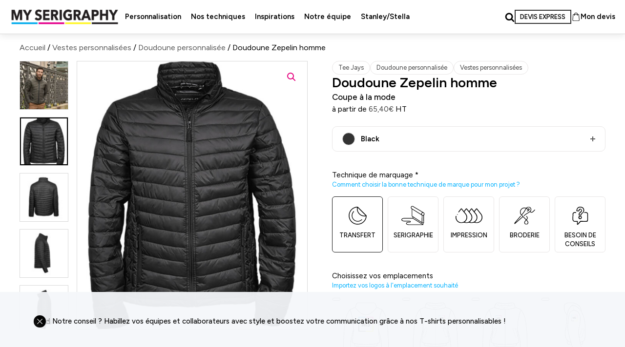

--- FILE ---
content_type: text/html; charset=UTF-8
request_url: https://myserigraphy.com/produit/doudoune-zepelin-homme/
body_size: 40563
content:
<!DOCTYPE html>
<html lang="fr-FR" >
<head>
<meta charset="UTF-8">
<meta name="viewport" content="width=device-width, initial-scale=1.0">
<!-- WP_HEAD() START -->
<link rel="preload" as="style" href="https://fonts.googleapis.com/css?family=Figtree:500,600,700,800,900,regular,italic,300italic,500italic,800italic,700italic,|Figtree:500,600,700,800,900,regular,300italic,italic,700italic,600italic,500italic,800italic," >
<link rel="stylesheet" href="https://fonts.googleapis.com/css?family=Figtree:500,600,700,800,900,regular,italic,300italic,500italic,800italic,700italic,|Figtree:500,600,700,800,900,regular,300italic,italic,700italic,600italic,500italic,800italic,">
<meta name='robots' content='index, follow, max-image-preview:large, max-snippet:-1, max-video-preview:-1' />

<!-- Google Tag Manager for WordPress by gtm4wp.com -->
<script data-cfasync="false" data-pagespeed-no-defer data-cookieconsent="ignore">
	var gtm4wp_datalayer_name = "dataLayer";
	var dataLayer = dataLayer || [];
	const gtm4wp_use_sku_instead = 1;
	const gtm4wp_currency = 'EUR';
	const gtm4wp_product_per_impression = 10;
	const gtm4wp_clear_ecommerce = false;
	const gtm4wp_datalayer_max_timeout = 2000;
</script>
<!-- End Google Tag Manager for WordPress by gtm4wp.com -->
	<!-- This site is optimized with the Yoast SEO plugin v26.8 - https://yoast.com/product/yoast-seo-wordpress/ -->
	<title>Doudoune Zepelin homme - MY SERIGRAPHY | Personnalisation textiles et goodies</title>
	<link rel="canonical" href="https://myserigraphy.com/produit/doudoune-zepelin-homme/" />
	<meta property="og:locale" content="fr_FR" />
	<meta property="og:type" content="article" />
	<meta property="og:title" content="Doudoune Zepelin homme - MY SERIGRAPHY | Personnalisation textiles et goodies" />
	<meta property="og:description" content="Coupe à la mode" />
	<meta property="og:url" content="https://myserigraphy.com/produit/doudoune-zepelin-homme/" />
	<meta property="og:site_name" content="MY SERIGRAPHY | Personnalisation textiles et goodies" />
	<meta property="article:modified_time" content="2025-09-05T13:12:49+00:00" />
	<meta property="og:image" content="https://myserigraphy.com/wp-content/uploads/2024/03/TJ9630_lifestyle.jpg" />
	<meta property="og:image:width" content="1100" />
	<meta property="og:image:height" content="938" />
	<meta property="og:image:type" content="image/jpeg" />
	<meta name="twitter:card" content="summary_large_image" />
	<script type="application/ld+json" class="yoast-schema-graph">{"@context":"https://schema.org","@graph":[{"@type":"WebPage","@id":"https://myserigraphy.com/produit/doudoune-zepelin-homme/","url":"https://myserigraphy.com/produit/doudoune-zepelin-homme/","name":"Doudoune Zepelin homme - MY SERIGRAPHY | Personnalisation textiles et goodies","isPartOf":{"@id":"https://myserigraphy.com/#website"},"primaryImageOfPage":{"@id":"https://myserigraphy.com/produit/doudoune-zepelin-homme/#primaryimage"},"image":{"@id":"https://myserigraphy.com/produit/doudoune-zepelin-homme/#primaryimage"},"thumbnailUrl":"https://myserigraphy.com/wp-content/uploads/2024/03/TJ9630_lifestyle.jpg","datePublished":"2024-03-20T18:00:41+00:00","dateModified":"2025-09-05T13:12:49+00:00","breadcrumb":{"@id":"https://myserigraphy.com/produit/doudoune-zepelin-homme/#breadcrumb"},"inLanguage":"fr-FR","potentialAction":[{"@type":"ReadAction","target":["https://myserigraphy.com/produit/doudoune-zepelin-homme/"]}]},{"@type":"ImageObject","inLanguage":"fr-FR","@id":"https://myserigraphy.com/produit/doudoune-zepelin-homme/#primaryimage","url":"https://myserigraphy.com/wp-content/uploads/2024/03/TJ9630_lifestyle.jpg","contentUrl":"https://myserigraphy.com/wp-content/uploads/2024/03/TJ9630_lifestyle.jpg","width":1100,"height":938},{"@type":"BreadcrumbList","@id":"https://myserigraphy.com/produit/doudoune-zepelin-homme/#breadcrumb","itemListElement":[{"@type":"ListItem","position":1,"name":"Accueil","item":"https://myserigraphy.com/"},{"@type":"ListItem","position":2,"name":"Nos produits à personnaliser","item":"https://myserigraphy.com/nos-produits-a-personnaliser/"},{"@type":"ListItem","position":3,"name":"Doudoune Zepelin homme"}]},{"@type":"WebSite","@id":"https://myserigraphy.com/#website","url":"https://myserigraphy.com/","name":"MY SERIGRAPHY | Personnalisation textiles et goodies","description":"","potentialAction":[{"@type":"SearchAction","target":{"@type":"EntryPoint","urlTemplate":"https://myserigraphy.com/?s={search_term_string}"},"query-input":{"@type":"PropertyValueSpecification","valueRequired":true,"valueName":"search_term_string"}}],"inLanguage":"fr-FR"}]}</script>
	<!-- / Yoast SEO plugin. -->


<link rel='dns-prefetch' href='//capi-automation.s3.us-east-2.amazonaws.com' />
<style id='wp-img-auto-sizes-contain-inline-css' type='text/css'>
img:is([sizes=auto i],[sizes^="auto," i]){contain-intrinsic-size:3000px 1500px}
/*# sourceURL=wp-img-auto-sizes-contain-inline-css */
</style>
<style id='wp-block-library-inline-css' type='text/css'>
:root{--wp-block-synced-color:#7a00df;--wp-block-synced-color--rgb:122,0,223;--wp-bound-block-color:var(--wp-block-synced-color);--wp-editor-canvas-background:#ddd;--wp-admin-theme-color:#007cba;--wp-admin-theme-color--rgb:0,124,186;--wp-admin-theme-color-darker-10:#006ba1;--wp-admin-theme-color-darker-10--rgb:0,107,160.5;--wp-admin-theme-color-darker-20:#005a87;--wp-admin-theme-color-darker-20--rgb:0,90,135;--wp-admin-border-width-focus:2px}@media (min-resolution:192dpi){:root{--wp-admin-border-width-focus:1.5px}}.wp-element-button{cursor:pointer}:root .has-very-light-gray-background-color{background-color:#eee}:root .has-very-dark-gray-background-color{background-color:#313131}:root .has-very-light-gray-color{color:#eee}:root .has-very-dark-gray-color{color:#313131}:root .has-vivid-green-cyan-to-vivid-cyan-blue-gradient-background{background:linear-gradient(135deg,#00d084,#0693e3)}:root .has-purple-crush-gradient-background{background:linear-gradient(135deg,#34e2e4,#4721fb 50%,#ab1dfe)}:root .has-hazy-dawn-gradient-background{background:linear-gradient(135deg,#faaca8,#dad0ec)}:root .has-subdued-olive-gradient-background{background:linear-gradient(135deg,#fafae1,#67a671)}:root .has-atomic-cream-gradient-background{background:linear-gradient(135deg,#fdd79a,#004a59)}:root .has-nightshade-gradient-background{background:linear-gradient(135deg,#330968,#31cdcf)}:root .has-midnight-gradient-background{background:linear-gradient(135deg,#020381,#2874fc)}:root{--wp--preset--font-size--normal:16px;--wp--preset--font-size--huge:42px}.has-regular-font-size{font-size:1em}.has-larger-font-size{font-size:2.625em}.has-normal-font-size{font-size:var(--wp--preset--font-size--normal)}.has-huge-font-size{font-size:var(--wp--preset--font-size--huge)}.has-text-align-center{text-align:center}.has-text-align-left{text-align:left}.has-text-align-right{text-align:right}.has-fit-text{white-space:nowrap!important}#end-resizable-editor-section{display:none}.aligncenter{clear:both}.items-justified-left{justify-content:flex-start}.items-justified-center{justify-content:center}.items-justified-right{justify-content:flex-end}.items-justified-space-between{justify-content:space-between}.screen-reader-text{border:0;clip-path:inset(50%);height:1px;margin:-1px;overflow:hidden;padding:0;position:absolute;width:1px;word-wrap:normal!important}.screen-reader-text:focus{background-color:#ddd;clip-path:none;color:#444;display:block;font-size:1em;height:auto;left:5px;line-height:normal;padding:15px 23px 14px;text-decoration:none;top:5px;width:auto;z-index:100000}html :where(.has-border-color){border-style:solid}html :where([style*=border-top-color]){border-top-style:solid}html :where([style*=border-right-color]){border-right-style:solid}html :where([style*=border-bottom-color]){border-bottom-style:solid}html :where([style*=border-left-color]){border-left-style:solid}html :where([style*=border-width]){border-style:solid}html :where([style*=border-top-width]){border-top-style:solid}html :where([style*=border-right-width]){border-right-style:solid}html :where([style*=border-bottom-width]){border-bottom-style:solid}html :where([style*=border-left-width]){border-left-style:solid}html :where(img[class*=wp-image-]){height:auto;max-width:100%}:where(figure){margin:0 0 1em}html :where(.is-position-sticky){--wp-admin--admin-bar--position-offset:var(--wp-admin--admin-bar--height,0px)}@media screen and (max-width:600px){html :where(.is-position-sticky){--wp-admin--admin-bar--position-offset:0px}}

/*# sourceURL=wp-block-library-inline-css */
</style><link rel='stylesheet' id='wps-selectize-css' href='https://myserigraphy.com/wp-content/plugins/woocommerce-product-search/css/selectize/selectize.min.css?ver=7.0.0' type='text/css' media='all' />
<link rel='stylesheet' id='wps-price-slider-css' href='https://myserigraphy.com/wp-content/plugins/woocommerce-product-search/css/price-slider.min.css?ver=7.0.0' type='text/css' media='all' />
<link rel='stylesheet' id='product-search-css' href='https://myserigraphy.com/wp-content/plugins/woocommerce-product-search/css/product-search.min.css?ver=7.0.0' type='text/css' media='all' />
<link rel='stylesheet' id='wc-blocks-style-css' href='https://myserigraphy.com/wp-content/plugins/woocommerce/assets/client/blocks/wc-blocks.css?ver=wc-10.4.3' type='text/css' media='all' />
<style id='global-styles-inline-css' type='text/css'>
:root{--wp--preset--aspect-ratio--square: 1;--wp--preset--aspect-ratio--4-3: 4/3;--wp--preset--aspect-ratio--3-4: 3/4;--wp--preset--aspect-ratio--3-2: 3/2;--wp--preset--aspect-ratio--2-3: 2/3;--wp--preset--aspect-ratio--16-9: 16/9;--wp--preset--aspect-ratio--9-16: 9/16;--wp--preset--color--black: #000000;--wp--preset--color--cyan-bluish-gray: #abb8c3;--wp--preset--color--white: #ffffff;--wp--preset--color--pale-pink: #f78da7;--wp--preset--color--vivid-red: #cf2e2e;--wp--preset--color--luminous-vivid-orange: #ff6900;--wp--preset--color--luminous-vivid-amber: #fcb900;--wp--preset--color--light-green-cyan: #7bdcb5;--wp--preset--color--vivid-green-cyan: #00d084;--wp--preset--color--pale-cyan-blue: #8ed1fc;--wp--preset--color--vivid-cyan-blue: #0693e3;--wp--preset--color--vivid-purple: #9b51e0;--wp--preset--gradient--vivid-cyan-blue-to-vivid-purple: linear-gradient(135deg,rgb(6,147,227) 0%,rgb(155,81,224) 100%);--wp--preset--gradient--light-green-cyan-to-vivid-green-cyan: linear-gradient(135deg,rgb(122,220,180) 0%,rgb(0,208,130) 100%);--wp--preset--gradient--luminous-vivid-amber-to-luminous-vivid-orange: linear-gradient(135deg,rgb(252,185,0) 0%,rgb(255,105,0) 100%);--wp--preset--gradient--luminous-vivid-orange-to-vivid-red: linear-gradient(135deg,rgb(255,105,0) 0%,rgb(207,46,46) 100%);--wp--preset--gradient--very-light-gray-to-cyan-bluish-gray: linear-gradient(135deg,rgb(238,238,238) 0%,rgb(169,184,195) 100%);--wp--preset--gradient--cool-to-warm-spectrum: linear-gradient(135deg,rgb(74,234,220) 0%,rgb(151,120,209) 20%,rgb(207,42,186) 40%,rgb(238,44,130) 60%,rgb(251,105,98) 80%,rgb(254,248,76) 100%);--wp--preset--gradient--blush-light-purple: linear-gradient(135deg,rgb(255,206,236) 0%,rgb(152,150,240) 100%);--wp--preset--gradient--blush-bordeaux: linear-gradient(135deg,rgb(254,205,165) 0%,rgb(254,45,45) 50%,rgb(107,0,62) 100%);--wp--preset--gradient--luminous-dusk: linear-gradient(135deg,rgb(255,203,112) 0%,rgb(199,81,192) 50%,rgb(65,88,208) 100%);--wp--preset--gradient--pale-ocean: linear-gradient(135deg,rgb(255,245,203) 0%,rgb(182,227,212) 50%,rgb(51,167,181) 100%);--wp--preset--gradient--electric-grass: linear-gradient(135deg,rgb(202,248,128) 0%,rgb(113,206,126) 100%);--wp--preset--gradient--midnight: linear-gradient(135deg,rgb(2,3,129) 0%,rgb(40,116,252) 100%);--wp--preset--font-size--small: 13px;--wp--preset--font-size--medium: 20px;--wp--preset--font-size--large: 36px;--wp--preset--font-size--x-large: 42px;--wp--preset--spacing--20: 0.44rem;--wp--preset--spacing--30: 0.67rem;--wp--preset--spacing--40: 1rem;--wp--preset--spacing--50: 1.5rem;--wp--preset--spacing--60: 2.25rem;--wp--preset--spacing--70: 3.38rem;--wp--preset--spacing--80: 5.06rem;--wp--preset--shadow--natural: 6px 6px 9px rgba(0, 0, 0, 0.2);--wp--preset--shadow--deep: 12px 12px 50px rgba(0, 0, 0, 0.4);--wp--preset--shadow--sharp: 6px 6px 0px rgba(0, 0, 0, 0.2);--wp--preset--shadow--outlined: 6px 6px 0px -3px rgb(255, 255, 255), 6px 6px rgb(0, 0, 0);--wp--preset--shadow--crisp: 6px 6px 0px rgb(0, 0, 0);}:where(.is-layout-flex){gap: 0.5em;}:where(.is-layout-grid){gap: 0.5em;}body .is-layout-flex{display: flex;}.is-layout-flex{flex-wrap: wrap;align-items: center;}.is-layout-flex > :is(*, div){margin: 0;}body .is-layout-grid{display: grid;}.is-layout-grid > :is(*, div){margin: 0;}:where(.wp-block-columns.is-layout-flex){gap: 2em;}:where(.wp-block-columns.is-layout-grid){gap: 2em;}:where(.wp-block-post-template.is-layout-flex){gap: 1.25em;}:where(.wp-block-post-template.is-layout-grid){gap: 1.25em;}.has-black-color{color: var(--wp--preset--color--black) !important;}.has-cyan-bluish-gray-color{color: var(--wp--preset--color--cyan-bluish-gray) !important;}.has-white-color{color: var(--wp--preset--color--white) !important;}.has-pale-pink-color{color: var(--wp--preset--color--pale-pink) !important;}.has-vivid-red-color{color: var(--wp--preset--color--vivid-red) !important;}.has-luminous-vivid-orange-color{color: var(--wp--preset--color--luminous-vivid-orange) !important;}.has-luminous-vivid-amber-color{color: var(--wp--preset--color--luminous-vivid-amber) !important;}.has-light-green-cyan-color{color: var(--wp--preset--color--light-green-cyan) !important;}.has-vivid-green-cyan-color{color: var(--wp--preset--color--vivid-green-cyan) !important;}.has-pale-cyan-blue-color{color: var(--wp--preset--color--pale-cyan-blue) !important;}.has-vivid-cyan-blue-color{color: var(--wp--preset--color--vivid-cyan-blue) !important;}.has-vivid-purple-color{color: var(--wp--preset--color--vivid-purple) !important;}.has-black-background-color{background-color: var(--wp--preset--color--black) !important;}.has-cyan-bluish-gray-background-color{background-color: var(--wp--preset--color--cyan-bluish-gray) !important;}.has-white-background-color{background-color: var(--wp--preset--color--white) !important;}.has-pale-pink-background-color{background-color: var(--wp--preset--color--pale-pink) !important;}.has-vivid-red-background-color{background-color: var(--wp--preset--color--vivid-red) !important;}.has-luminous-vivid-orange-background-color{background-color: var(--wp--preset--color--luminous-vivid-orange) !important;}.has-luminous-vivid-amber-background-color{background-color: var(--wp--preset--color--luminous-vivid-amber) !important;}.has-light-green-cyan-background-color{background-color: var(--wp--preset--color--light-green-cyan) !important;}.has-vivid-green-cyan-background-color{background-color: var(--wp--preset--color--vivid-green-cyan) !important;}.has-pale-cyan-blue-background-color{background-color: var(--wp--preset--color--pale-cyan-blue) !important;}.has-vivid-cyan-blue-background-color{background-color: var(--wp--preset--color--vivid-cyan-blue) !important;}.has-vivid-purple-background-color{background-color: var(--wp--preset--color--vivid-purple) !important;}.has-black-border-color{border-color: var(--wp--preset--color--black) !important;}.has-cyan-bluish-gray-border-color{border-color: var(--wp--preset--color--cyan-bluish-gray) !important;}.has-white-border-color{border-color: var(--wp--preset--color--white) !important;}.has-pale-pink-border-color{border-color: var(--wp--preset--color--pale-pink) !important;}.has-vivid-red-border-color{border-color: var(--wp--preset--color--vivid-red) !important;}.has-luminous-vivid-orange-border-color{border-color: var(--wp--preset--color--luminous-vivid-orange) !important;}.has-luminous-vivid-amber-border-color{border-color: var(--wp--preset--color--luminous-vivid-amber) !important;}.has-light-green-cyan-border-color{border-color: var(--wp--preset--color--light-green-cyan) !important;}.has-vivid-green-cyan-border-color{border-color: var(--wp--preset--color--vivid-green-cyan) !important;}.has-pale-cyan-blue-border-color{border-color: var(--wp--preset--color--pale-cyan-blue) !important;}.has-vivid-cyan-blue-border-color{border-color: var(--wp--preset--color--vivid-cyan-blue) !important;}.has-vivid-purple-border-color{border-color: var(--wp--preset--color--vivid-purple) !important;}.has-vivid-cyan-blue-to-vivid-purple-gradient-background{background: var(--wp--preset--gradient--vivid-cyan-blue-to-vivid-purple) !important;}.has-light-green-cyan-to-vivid-green-cyan-gradient-background{background: var(--wp--preset--gradient--light-green-cyan-to-vivid-green-cyan) !important;}.has-luminous-vivid-amber-to-luminous-vivid-orange-gradient-background{background: var(--wp--preset--gradient--luminous-vivid-amber-to-luminous-vivid-orange) !important;}.has-luminous-vivid-orange-to-vivid-red-gradient-background{background: var(--wp--preset--gradient--luminous-vivid-orange-to-vivid-red) !important;}.has-very-light-gray-to-cyan-bluish-gray-gradient-background{background: var(--wp--preset--gradient--very-light-gray-to-cyan-bluish-gray) !important;}.has-cool-to-warm-spectrum-gradient-background{background: var(--wp--preset--gradient--cool-to-warm-spectrum) !important;}.has-blush-light-purple-gradient-background{background: var(--wp--preset--gradient--blush-light-purple) !important;}.has-blush-bordeaux-gradient-background{background: var(--wp--preset--gradient--blush-bordeaux) !important;}.has-luminous-dusk-gradient-background{background: var(--wp--preset--gradient--luminous-dusk) !important;}.has-pale-ocean-gradient-background{background: var(--wp--preset--gradient--pale-ocean) !important;}.has-electric-grass-gradient-background{background: var(--wp--preset--gradient--electric-grass) !important;}.has-midnight-gradient-background{background: var(--wp--preset--gradient--midnight) !important;}.has-small-font-size{font-size: var(--wp--preset--font-size--small) !important;}.has-medium-font-size{font-size: var(--wp--preset--font-size--medium) !important;}.has-large-font-size{font-size: var(--wp--preset--font-size--large) !important;}.has-x-large-font-size{font-size: var(--wp--preset--font-size--x-large) !important;}
/*# sourceURL=global-styles-inline-css */
</style>

<style id='classic-theme-styles-inline-css' type='text/css'>
/*! This file is auto-generated */
.wp-block-button__link{color:#fff;background-color:#32373c;border-radius:9999px;box-shadow:none;text-decoration:none;padding:calc(.667em + 2px) calc(1.333em + 2px);font-size:1.125em}.wp-block-file__button{background:#32373c;color:#fff;text-decoration:none}
/*# sourceURL=/wp-includes/css/classic-themes.min.css */
</style>
<link rel='stylesheet' id='contact-form-7-css' href='https://myserigraphy.com/wp-content/plugins/contact-form-7/includes/css/styles.css?ver=6.1.4' type='text/css' media='all' />
<link rel='stylesheet' id='oxygen-aos-css' href='https://myserigraphy.com/wp-content/plugins/oxygen/component-framework/vendor/aos/aos.css?ver=6.9' type='text/css' media='all' />
<link rel='stylesheet' id='oxygen-css' href='https://myserigraphy.com/wp-content/plugins/oxygen/component-framework/oxygen.css?ver=4.9.5' type='text/css' media='all' />
<link rel='stylesheet' id='photoswipe-css' href='https://myserigraphy.com/wp-content/plugins/woocommerce/assets/css/photoswipe/photoswipe.min.css?ver=10.4.3' type='text/css' media='all' />
<link rel='stylesheet' id='photoswipe-default-skin-css' href='https://myserigraphy.com/wp-content/plugins/woocommerce/assets/css/photoswipe/default-skin/default-skin.min.css?ver=10.4.3' type='text/css' media='all' />
<link rel='stylesheet' id='woocommerce-layout-css' href='https://myserigraphy.com/wp-content/plugins/woocommerce/assets/css/woocommerce-layout.css?ver=10.4.3' type='text/css' media='all' />
<link rel='stylesheet' id='woocommerce-smallscreen-css' href='https://myserigraphy.com/wp-content/plugins/woocommerce/assets/css/woocommerce-smallscreen.css?ver=10.4.3' type='text/css' media='only screen and (max-width: 768px)' />
<link rel='stylesheet' id='woocommerce-general-css' href='https://myserigraphy.com/wp-content/plugins/woocommerce/assets/css/woocommerce.css?ver=10.4.3' type='text/css' media='all' />
<style id='woocommerce-inline-inline-css' type='text/css'>
.woocommerce form .form-row .required { visibility: visible; }
/*# sourceURL=woocommerce-inline-inline-css */
</style>
<link rel='stylesheet' id='cmplz-general-css' href='https://myserigraphy.com/wp-content/plugins/complianz-gdpr-premium/assets/css/cookieblocker.min.css?ver=1762353676' type='text/css' media='all' />
<link rel='stylesheet' id='woo-variation-swatches-css' href='https://myserigraphy.com/wp-content/plugins/woo-variation-swatches/assets/css/frontend.min.css?ver=1762872077' type='text/css' media='all' />
<style id='woo-variation-swatches-inline-css' type='text/css'>
:root {
--wvs-tick:url("data:image/svg+xml;utf8,%3Csvg filter='drop-shadow(0px 0px 2px rgb(0 0 0 / .8))' xmlns='http://www.w3.org/2000/svg'  viewBox='0 0 30 30'%3E%3Cpath fill='none' stroke='%23ffffff' stroke-linecap='round' stroke-linejoin='round' stroke-width='4' d='M4 16L11 23 27 7'/%3E%3C/svg%3E");

--wvs-cross:url("data:image/svg+xml;utf8,%3Csvg filter='drop-shadow(0px 0px 5px rgb(255 255 255 / .6))' xmlns='http://www.w3.org/2000/svg' width='72px' height='72px' viewBox='0 0 24 24'%3E%3Cpath fill='none' stroke='%23ff0000' stroke-linecap='round' stroke-width='0.6' d='M5 5L19 19M19 5L5 19'/%3E%3C/svg%3E");
--wvs-position:flex-start;
--wvs-single-product-large-item-width:40px;
--wvs-single-product-large-item-height:40px;
--wvs-single-product-large-item-font-size:16px;
--wvs-single-product-item-width:30px;
--wvs-single-product-item-height:30px;
--wvs-single-product-item-font-size:14px;
--wvs-archive-product-item-width:25px;
--wvs-archive-product-item-height:25px;
--wvs-archive-product-item-font-size:14px;
--wvs-tooltip-background-color:#333333;
--wvs-tooltip-text-color:#FFFFFF;
--wvs-item-box-shadow:0 0 0 1px #e8e5e5;
--wvs-item-background-color:#FFFFFF;
--wvs-item-text-color:#000000;
--wvs-hover-item-box-shadow:0 0 0 1px #000000;
--wvs-hover-item-background-color:#FFFFFF;
--wvs-hover-item-text-color:#000000;
--wvs-selected-item-box-shadow:0 0 0 1px #000000;
--wvs-selected-item-background-color:#FFFFFF;
--wvs-selected-item-text-color:#000000}.enabled-archive-display-limit-mode > li.variable-item:nth-child(n+6) {display:none !important;}
/*# sourceURL=woo-variation-swatches-inline-css */
</style>
<link rel='stylesheet' id='wapf-frontend-css' href='https://myserigraphy.com/wp-content/plugins/advanced-product-fields-for-woocommerce-extended/assets/css/frontend.min.css?ver=3.0.9-1756114431' type='text/css' media='all' />
<script type="text/javascript" src="https://myserigraphy.com/wp-includes/js/jquery/jquery.min.js?ver=3.7.1" id="jquery-core-js"></script>
<script type="text/javascript" src="https://myserigraphy.com/wp-content/plugins/oxygen/component-framework/vendor/aos/aos.js?ver=1" id="oxygen-aos-js"></script>
<script type="text/javascript" src="https://myserigraphy.com/wp-content/plugins/woocommerce/assets/js/zoom/jquery.zoom.min.js?ver=1.7.21-wc.10.4.3" id="wc-zoom-js" defer="defer" data-wp-strategy="defer"></script>
<script type="text/javascript" src="https://myserigraphy.com/wp-content/plugins/woocommerce/assets/js/flexslider/jquery.flexslider.min.js?ver=2.7.2-wc.10.4.3" id="wc-flexslider-js" defer="defer" data-wp-strategy="defer"></script>
<script type="text/javascript" src="https://myserigraphy.com/wp-content/plugins/woocommerce/assets/js/photoswipe/photoswipe.min.js?ver=4.1.1-wc.10.4.3" id="wc-photoswipe-js" defer="defer" data-wp-strategy="defer"></script>
<script type="text/javascript" src="https://myserigraphy.com/wp-content/plugins/woocommerce/assets/js/photoswipe/photoswipe-ui-default.min.js?ver=4.1.1-wc.10.4.3" id="wc-photoswipe-ui-default-js" defer="defer" data-wp-strategy="defer"></script>
<script type="text/javascript" id="wc-single-product-js-extra">
/* <![CDATA[ */
var wc_single_product_params = {"i18n_required_rating_text":"Veuillez s\u00e9lectionner une note","i18n_rating_options":["1\u00a0\u00e9toile sur 5","2\u00a0\u00e9toiles sur 5","3\u00a0\u00e9toiles sur 5","4\u00a0\u00e9toiles sur 5","5\u00a0\u00e9toiles sur 5"],"i18n_product_gallery_trigger_text":"Voir la galerie d\u2019images en plein \u00e9cran","review_rating_required":"yes","flexslider":{"rtl":false,"animation":"slide","smoothHeight":true,"directionNav":false,"controlNav":"thumbnails","slideshow":false,"animationSpeed":500,"animationLoop":false,"allowOneSlide":false,"touch":false},"zoom_enabled":"1","zoom_options":[],"photoswipe_enabled":"1","photoswipe_options":{"shareEl":false,"closeOnScroll":false,"history":false,"hideAnimationDuration":0,"showAnimationDuration":0},"flexslider_enabled":"1"};
//# sourceURL=wc-single-product-js-extra
/* ]]> */
</script>
<script type="text/javascript" src="https://myserigraphy.com/wp-content/plugins/woocommerce/assets/js/frontend/single-product.min.js?ver=10.4.3" id="wc-single-product-js" defer="defer" data-wp-strategy="defer"></script>
<script type="text/javascript" src="https://myserigraphy.com/wp-content/plugins/woocommerce/assets/js/jquery-blockui/jquery.blockUI.min.js?ver=2.7.0-wc.10.4.3" id="wc-jquery-blockui-js" data-wp-strategy="defer"></script>
<script type="text/javascript" src="https://myserigraphy.com/wp-content/plugins/woocommerce/assets/js/js-cookie/js.cookie.min.js?ver=2.1.4-wc.10.4.3" id="wc-js-cookie-js" defer="defer" data-wp-strategy="defer"></script>
<script type="text/javascript" id="woocommerce-js-extra">
/* <![CDATA[ */
var woocommerce_params = {"ajax_url":"/wp-admin/admin-ajax.php","wc_ajax_url":"/?wc-ajax=%%endpoint%%","i18n_password_show":"Afficher le mot de passe","i18n_password_hide":"Masquer le mot de passe"};
//# sourceURL=woocommerce-js-extra
/* ]]> */
</script>
<script type="text/javascript" src="https://myserigraphy.com/wp-content/plugins/woocommerce/assets/js/frontend/woocommerce.min.js?ver=10.4.3" id="woocommerce-js" defer="defer" data-wp-strategy="defer"></script>
			<style>.cmplz-hidden {
					display: none !important;
				}</style>
<!-- Google Tag Manager for WordPress by gtm4wp.com -->
<!-- GTM Container placement set to automatic -->
<script data-cfasync="false" data-pagespeed-no-defer type="text/javascript" data-cookieconsent="ignore">
	var dataLayer_content = {"pagePostType":"product","pagePostType2":"single-product","pagePostAuthor":"@jeremy","customerTotalOrders":0,"customerTotalOrderValue":0,"customerFirstName":"","customerLastName":"","customerBillingFirstName":"","customerBillingLastName":"","customerBillingCompany":"","customerBillingAddress1":"","customerBillingAddress2":"","customerBillingCity":"","customerBillingState":"","customerBillingPostcode":"","customerBillingCountry":"","customerBillingEmail":"","customerBillingEmailHash":"","customerBillingPhone":"","customerShippingFirstName":"","customerShippingLastName":"","customerShippingCompany":"","customerShippingAddress1":"","customerShippingAddress2":"","customerShippingCity":"","customerShippingState":"","customerShippingPostcode":"","customerShippingCountry":"","cartContent":{"totals":{"applied_coupons":[],"discount_total":0,"subtotal":0,"total":0},"items":[]},"productRatingCounts":[],"productAverageRating":0,"productReviewCount":0,"productType":"variable","productIsVariable":1};
	dataLayer.push( dataLayer_content );
</script>
<script data-cfasync="false" data-pagespeed-no-defer type="text/javascript" data-cookieconsent="ignore">
(function(w,d,s,l,i){w[l]=w[l]||[];w[l].push({'gtm.start':
new Date().getTime(),event:'gtm.js'});var f=d.getElementsByTagName(s)[0],
j=d.createElement(s),dl=l!='dataLayer'?'&l='+l:'';j.async=true;j.src=
'//www.googletagmanager.com/gtm.js?id='+i+dl;f.parentNode.insertBefore(j,f);
})(window,document,'script','dataLayer','GTM-T84S9B8B');
</script>
<!-- End Google Tag Manager for WordPress by gtm4wp.com -->	<noscript><style>.woocommerce-product-gallery{ opacity: 1 !important; }</style></noscript>
				<script data-service="facebook" data-category="marketing"  type="text/plain">
				!function(f,b,e,v,n,t,s){if(f.fbq)return;n=f.fbq=function(){n.callMethod?
					n.callMethod.apply(n,arguments):n.queue.push(arguments)};if(!f._fbq)f._fbq=n;
					n.push=n;n.loaded=!0;n.version='2.0';n.queue=[];t=b.createElement(e);t.async=!0;
					t.src=v;s=b.getElementsByTagName(e)[0];s.parentNode.insertBefore(t,s)}(window,
					document,'script','https://connect.facebook.net/en_US/fbevents.js');
			</script>
			<!-- WooCommerce Facebook Integration Begin -->
			<script data-service="facebook" data-category="marketing"  type="text/plain">

				fbq('init', '1320386858867382', {}, {
    "agent": "woocommerce_0-10.4.3-3.5.15"
});

				document.addEventListener( 'DOMContentLoaded', function() {
					// Insert placeholder for events injected when a product is added to the cart through AJAX.
					document.body.insertAdjacentHTML( 'beforeend', '<div class=\"wc-facebook-pixel-event-placeholder\"></div>' );
				}, false );

			</script>
			<!-- WooCommerce Facebook Integration End -->
			<link rel="icon" href="https://myserigraphy.com/wp-content/uploads/2025/11/cropped-Logo-MS-gris-32x32.png" sizes="32x32" />
<link rel="icon" href="https://myserigraphy.com/wp-content/uploads/2025/11/cropped-Logo-MS-gris-192x192.png" sizes="192x192" />
<link rel="apple-touch-icon" href="https://myserigraphy.com/wp-content/uploads/2025/11/cropped-Logo-MS-gris-180x180.png" />
<meta name="msapplication-TileImage" content="https://myserigraphy.com/wp-content/uploads/2025/11/cropped-Logo-MS-gris-270x270.png" />
<link rel='stylesheet' id='oxygen-cache-134-css' href='//myserigraphy.com/wp-content/uploads/oxygen/css/134.css?cache=1768929502&#038;ver=6.9' type='text/css' media='all' />
<link rel='stylesheet' id='oxygen-cache-137-css' href='//myserigraphy.com/wp-content/uploads/oxygen/css/137.css?cache=1756578879&#038;ver=6.9' type='text/css' media='all' />
<link rel='stylesheet' id='oxygen-universal-styles-css' href='//myserigraphy.com/wp-content/uploads/oxygen/css/universal.css?cache=1768987057&#038;ver=6.9' type='text/css' media='all' />
<!-- END OF WP_HEAD() -->
</head>
<body data-cmplz=2 class="wp-singular product-template-default single single-product postid-4807 wp-theme-oxygen-is-not-a-theme wp-embed-responsive theme-oxygen-is-not-a-theme oxygen-body woocommerce woocommerce-page woocommerce-no-js woo-variation-swatches wvs-behavior-blur wvs-theme-component-framework wvs-show-label wvs-tooltip" >


<!-- GTM Container placement set to automatic -->
<!-- Google Tag Manager (noscript) -->
				<noscript><iframe src="https://www.googletagmanager.com/ns.html?id=GTM-T84S9B8B" height="0" width="0" style="display:none;visibility:hidden" aria-hidden="true"></iframe></noscript>
<!-- End Google Tag Manager (noscript) -->


	
<!-- GTM Container placement set to automatic -->
<!-- Google Tag Manager (noscript) -->					<header id="section-2-134" class=" ct-section" ><div class="ct-section-inner-wrap"><div id="div_block-22-134" class="ct-div-block" ><a id="link-logo-blanc" class="ct-link logo" href="https://myserigraphy.com/"   ><img  id="image-19-134" alt="" src="https://myserigraphy.com/wp-content/uploads/2023/10/logo-my-serigraphy-lyon-300x48.png" class="ct-image " srcset="" sizes="(max-width: 300px) 100vw, 300px" /></a><a id="link-logo-noir" class="ct-link logo" href="https://myserigraphy.com/"   ><img  id="image-137-134" alt="" src="https://myserigraphy.com/wp-content/uploads/2023/10/logo-noir-my-serigraphy-lyon-300x48.png" class="ct-image " srcset="" sizes="(max-width: 300px) 100vw, 300px" /></a><div class="menu-menu-container"><ul id="menu-menu" class="menu"><li id="menu-item-13806" class="menu-item menu-item-type-post_type menu-item-object-page menu-item-has-children menu-item-13806"><a href="https://myserigraphy.com/nos-vetements-et-accessoires-personnalisables/">Personnalisation</a>
<ul class="sub-menu">
	<li id="menu-item-457" class="menu-item menu-item-type-taxonomy menu-item-object-product_cat menu-item-has-children menu-item-457"><a href="https://myserigraphy.com/categorie-produit/t-shirts-personnalises/">T-shirts</a>
	<ul class="sub-menu">
		<li id="menu-item-458" class="menu-item menu-item-type-taxonomy menu-item-object-product_cat menu-item-458"><a href="https://myserigraphy.com/categorie-produit/t-shirts-personnalises/t-shirt-de-sport/">T-shirt de sport</a></li>
		<li id="menu-item-459" class="menu-item menu-item-type-taxonomy menu-item-object-product_cat menu-item-459"><a href="https://myserigraphy.com/categorie-produit/t-shirts-personnalises/t-shirt-manches-courtes/">T-shirt manches courtes</a></li>
		<li id="menu-item-460" class="menu-item menu-item-type-taxonomy menu-item-object-product_cat menu-item-460"><a href="https://myserigraphy.com/categorie-produit/t-shirts-personnalises/t-shirt-a-manche-longue/">T-shirt manches longues</a></li>
	</ul>
</li>
	<li id="menu-item-454" class="menu-item menu-item-type-taxonomy menu-item-object-product_cat menu-item-has-children menu-item-454"><a href="https://myserigraphy.com/categorie-produit/sweat-shirts-personnalises/">Sweat-shirts</a>
	<ul class="sub-menu">
		<li id="menu-item-455" class="menu-item menu-item-type-taxonomy menu-item-object-product_cat menu-item-455"><a href="https://myserigraphy.com/categorie-produit/sweat-shirts-personnalises/pull/">Pull</a></li>
		<li id="menu-item-456" class="menu-item menu-item-type-taxonomy menu-item-object-product_cat menu-item-456"><a href="https://myserigraphy.com/categorie-produit/sweat-shirts-personnalises/hoodie/">Sweat-shirt</a></li>
		<li id="menu-item-13715" class="menu-item menu-item-type-taxonomy menu-item-object-product_cat menu-item-13715"><a href="https://myserigraphy.com/categorie-produit/sweat-shirts-personnalises/sweat-shirts-zippe/">Sweat-shirt zippé</a></li>
	</ul>
</li>
	<li id="menu-item-13712" class="menu-item menu-item-type-taxonomy menu-item-object-product_cat menu-item-has-children menu-item-13712"><a href="https://myserigraphy.com/categorie-produit/polos-et-chemises-personnalises/">Polos et chemises</a>
	<ul class="sub-menu">
		<li id="menu-item-13916" class="menu-item menu-item-type-taxonomy menu-item-object-product_cat menu-item-13916"><a href="https://myserigraphy.com/categorie-produit/polos-et-chemises-personnalises/polo-manche-courte/">Polo manches courtes</a></li>
		<li id="menu-item-13917" class="menu-item menu-item-type-taxonomy menu-item-object-product_cat menu-item-13917"><a href="https://myserigraphy.com/categorie-produit/polos-et-chemises-personnalises/polo-manche-longue/">Polo manches longues</a></li>
		<li id="menu-item-13848" class="menu-item menu-item-type-taxonomy menu-item-object-product_cat menu-item-13848"><a href="https://myserigraphy.com/categorie-produit/polos-et-chemises-personnalises/chemise-manche-courte/">Chemise manches courtes</a></li>
		<li id="menu-item-13849" class="menu-item menu-item-type-taxonomy menu-item-object-product_cat menu-item-13849"><a href="https://myserigraphy.com/categorie-produit/polos-et-chemises-personnalises/chemise-manche-longue/">Chemise manches longues</a></li>
	</ul>
</li>
	<li id="menu-item-448" class="menu-item menu-item-type-taxonomy menu-item-object-product_cat menu-item-has-children menu-item-448"><a href="https://myserigraphy.com/categorie-produit/pantalons-et-shorts-personnalises/">Pantalons et shorts</a>
	<ul class="sub-menu">
		<li id="menu-item-449" class="menu-item menu-item-type-taxonomy menu-item-object-product_cat menu-item-449"><a href="https://myserigraphy.com/categorie-produit/pantalons-et-shorts-personnalises/pantalon-de-travail/">Pantalon de travail</a></li>
		<li id="menu-item-450" class="menu-item menu-item-type-taxonomy menu-item-object-product_cat menu-item-450"><a href="https://myserigraphy.com/categorie-produit/pantalons-et-shorts-personnalises/short/">Short</a></li>
		<li id="menu-item-451" class="menu-item menu-item-type-taxonomy menu-item-object-product_cat menu-item-451"><a href="https://myserigraphy.com/categorie-produit/pantalons-et-shorts-personnalises/short-de-bain/">Short de bain</a></li>
		<li id="menu-item-452" class="menu-item menu-item-type-taxonomy menu-item-object-product_cat menu-item-452"><a href="https://myserigraphy.com/categorie-produit/pantalons-et-shorts-personnalises/survetement/">Survêtement</a></li>
		<li id="menu-item-12712" class="menu-item menu-item-type-taxonomy menu-item-object-product_cat menu-item-12712"><a href="https://myserigraphy.com/categorie-produit/pantalons-et-shorts-personnalises/pantalon/">Pantalon</a></li>
		<li id="menu-item-12711" class="menu-item menu-item-type-taxonomy menu-item-object-product_cat menu-item-12711"><a href="https://myserigraphy.com/categorie-produit/pantalons-et-shorts-personnalises/jean/">Jean</a></li>
	</ul>
</li>
	<li id="menu-item-468" class="menu-item menu-item-type-taxonomy menu-item-object-product_cat current-product-ancestor current-menu-parent current-product-parent menu-item-has-children menu-item-468"><a href="https://myserigraphy.com/categorie-produit/vestes-personnalisees/">Vestes</a>
	<ul class="sub-menu">
		<li id="menu-item-469" class="menu-item menu-item-type-taxonomy menu-item-object-product_cat menu-item-469"><a href="https://myserigraphy.com/categorie-produit/vestes-personnalisees/coupe-vent/">Coupe-vent</a></li>
		<li id="menu-item-14161" class="menu-item menu-item-type-taxonomy menu-item-object-product_cat menu-item-14161"><a href="https://myserigraphy.com/categorie-produit/vestes-personnalisees/softshell-personnalisee/">Softshell</a></li>
		<li id="menu-item-12713" class="menu-item menu-item-type-taxonomy menu-item-object-product_cat menu-item-12713"><a href="https://myserigraphy.com/categorie-produit/vestes-personnalisees/parka/">Parka</a></li>
		<li id="menu-item-470" class="menu-item menu-item-type-taxonomy menu-item-object-product_cat current-product-ancestor current-menu-parent current-product-parent menu-item-470"><a href="https://myserigraphy.com/categorie-produit/vestes-personnalisees/doudoune/">Doudoune</a></li>
		<li id="menu-item-471" class="menu-item menu-item-type-taxonomy menu-item-object-product_cat menu-item-471"><a href="https://myserigraphy.com/categorie-produit/vestes-personnalisees/polaire/">Polaire</a></li>
		<li id="menu-item-473" class="menu-item menu-item-type-taxonomy menu-item-object-product_cat menu-item-473"><a href="https://myserigraphy.com/categorie-produit/vestes-personnalisees/veste-sans-manche/">Veste sans manches</a></li>
	</ul>
</li>
	<li id="menu-item-461" class="menu-item menu-item-type-taxonomy menu-item-object-product_cat menu-item-has-children menu-item-461"><a href="https://myserigraphy.com/categorie-produit/tote-bags-et-sacs-personnalises/">Tote-bags et sacs</a>
	<ul class="sub-menu">
		<li id="menu-item-462" class="menu-item menu-item-type-taxonomy menu-item-object-product_cat menu-item-462"><a href="https://myserigraphy.com/categorie-produit/tote-bags-et-sacs-personnalises/housse-ordinateur/">Housse d’ordinateur</a></li>
		<li id="menu-item-463" class="menu-item menu-item-type-taxonomy menu-item-object-product_cat menu-item-463"><a href="https://myserigraphy.com/categorie-produit/tote-bags-et-sacs-personnalises/sac-a-dos/">Sac à dos</a></li>
		<li id="menu-item-465" class="menu-item menu-item-type-taxonomy menu-item-object-product_cat menu-item-465"><a href="https://myserigraphy.com/categorie-produit/tote-bags-et-sacs-personnalises/sac-de-sport/">Sac de sport</a></li>
		<li id="menu-item-466" class="menu-item menu-item-type-taxonomy menu-item-object-product_cat menu-item-466"><a href="https://myserigraphy.com/categorie-produit/tote-bags-et-sacs-personnalises/sac-de-voyage/">Sac de voyage</a></li>
		<li id="menu-item-467" class="menu-item menu-item-type-taxonomy menu-item-object-product_cat menu-item-467"><a href="https://myserigraphy.com/categorie-produit/tote-bags-et-sacs-personnalises/sacoche/">Sacoche</a></li>
		<li id="menu-item-12717" class="menu-item menu-item-type-taxonomy menu-item-object-product_cat menu-item-12717"><a href="https://myserigraphy.com/categorie-produit/tote-bags-et-sacs-personnalises/trousse/">Trousse</a></li>
		<li id="menu-item-13613" class="menu-item menu-item-type-taxonomy menu-item-object-product_cat menu-item-13613"><a href="https://myserigraphy.com/categorie-produit/tote-bags-et-sacs-personnalises/tote-bag/">Tote-bag</a></li>
	</ul>
</li>
	<li id="menu-item-438" class="menu-item menu-item-type-taxonomy menu-item-object-product_cat menu-item-has-children menu-item-438"><a href="https://myserigraphy.com/categorie-produit/accessoires-personnalises/">Accessoires</a>
	<ul class="sub-menu">
		<li id="menu-item-12705" class="menu-item menu-item-type-taxonomy menu-item-object-product_cat menu-item-12705"><a href="https://myserigraphy.com/categorie-produit/accessoires-personnalises/gants/">Gants</a></li>
		<li id="menu-item-12708" class="menu-item menu-item-type-taxonomy menu-item-object-product_cat menu-item-12708"><a href="https://myserigraphy.com/categorie-produit/accessoires-personnalises/tour-de-cou/">Tour de cou</a></li>
		<li id="menu-item-12710" class="menu-item menu-item-type-taxonomy menu-item-object-product_cat menu-item-12710"><a href="https://myserigraphy.com/categorie-produit/accessoires-personnalises/bandana/">Bandana</a></li>
		<li id="menu-item-439" class="menu-item menu-item-type-taxonomy menu-item-object-product_cat menu-item-439"><a href="https://myserigraphy.com/categorie-produit/accessoires-personnalises/gilet-de-securite/">Gilet de sécurité</a></li>
		<li id="menu-item-440" class="menu-item menu-item-type-taxonomy menu-item-object-product_cat menu-item-440"><a href="https://myserigraphy.com/categorie-produit/accessoires-personnalises/masque/">Masque</a></li>
		<li id="menu-item-441" class="menu-item menu-item-type-taxonomy menu-item-object-product_cat menu-item-441"><a href="https://myserigraphy.com/categorie-produit/accessoires-personnalises/serviette/">Serviette</a></li>
		<li id="menu-item-442" class="menu-item menu-item-type-taxonomy menu-item-object-product_cat menu-item-442"><a href="https://myserigraphy.com/categorie-produit/accessoires-personnalises/tablier/">Tablier</a></li>
	</ul>
</li>
	<li id="menu-item-446" class="menu-item menu-item-type-taxonomy menu-item-object-product_cat menu-item-has-children menu-item-446"><a href="https://myserigraphy.com/categorie-produit/gobelets-personnalises/">Ecocups</a>
	<ul class="sub-menu">
		<li id="menu-item-14044" class="menu-item menu-item-type-taxonomy menu-item-object-product_cat menu-item-14044"><a href="https://myserigraphy.com/categorie-produit/gobelets-personnalises/gobelet-carton/">Gobelet carton</a></li>
		<li id="menu-item-14049" class="menu-item menu-item-type-taxonomy menu-item-object-product_cat menu-item-14049"><a href="https://myserigraphy.com/categorie-produit/gobelets-personnalises/ecocup-personnalises/">Ecocup</a></li>
	</ul>
</li>
	<li id="menu-item-13709" class="menu-item menu-item-type-taxonomy menu-item-object-product_cat menu-item-has-children menu-item-13709"><a href="https://myserigraphy.com/categorie-produit/casquettes-et-chapeaux-personnalises/">Casquettes et Chapeaux</a>
	<ul class="sub-menu">
		<li id="menu-item-13710" class="menu-item menu-item-type-taxonomy menu-item-object-product_cat menu-item-13710"><a href="https://myserigraphy.com/categorie-produit/casquettes-et-chapeaux-personnalises/casquettes/">Casquette</a></li>
		<li id="menu-item-13818" class="menu-item menu-item-type-taxonomy menu-item-object-product_cat menu-item-13818"><a href="https://myserigraphy.com/categorie-produit/casquettes-et-chapeaux-personnalises/bonnet/">Bonnet</a></li>
		<li id="menu-item-13711" class="menu-item menu-item-type-taxonomy menu-item-object-product_cat menu-item-13711"><a href="https://myserigraphy.com/categorie-produit/casquettes-et-chapeaux-personnalises/chapeau-bob/">Bob</a></li>
	</ul>
</li>
	<li id="menu-item-13699" class="menu-item menu-item-type-taxonomy menu-item-object-product_cat menu-item-has-children menu-item-13699"><a href="https://myserigraphy.com/categorie-produit/goodies-personnalises/">Goodies</a>
	<ul class="sub-menu">
		<li id="menu-item-13700" class="menu-item menu-item-type-taxonomy menu-item-object-product_cat menu-item-13700"><a href="https://myserigraphy.com/categorie-produit/goodies-personnalises/accessoire-technologie/">Accessoire Technologie</a></li>
		<li id="menu-item-13701" class="menu-item menu-item-type-taxonomy menu-item-object-product_cat menu-item-13701"><a href="https://myserigraphy.com/categorie-produit/goodies-personnalises/briquets-cendrier/">Briquet / cendrier</a></li>
		<li id="menu-item-13702" class="menu-item menu-item-type-taxonomy menu-item-object-product_cat menu-item-13702"><a href="https://myserigraphy.com/categorie-produit/goodies-personnalises/evenements/">Évènement</a></li>
		<li id="menu-item-13703" class="menu-item menu-item-type-taxonomy menu-item-object-product_cat menu-item-13703"><a href="https://myserigraphy.com/categorie-produit/goodies-personnalises/gourdes/">Gourde</a></li>
		<li id="menu-item-13704" class="menu-item menu-item-type-taxonomy menu-item-object-product_cat menu-item-13704"><a href="https://myserigraphy.com/categorie-produit/goodies-personnalises/lunch-box/">Lunch box</a></li>
		<li id="menu-item-13705" class="menu-item menu-item-type-taxonomy menu-item-object-product_cat menu-item-13705"><a href="https://myserigraphy.com/categorie-produit/goodies-personnalises/mugs/">Mug</a></li>
		<li id="menu-item-13706" class="menu-item menu-item-type-taxonomy menu-item-object-product_cat menu-item-13706"><a href="https://myserigraphy.com/categorie-produit/goodies-personnalises/notebooks/">Notebook</a></li>
		<li id="menu-item-13707" class="menu-item menu-item-type-taxonomy menu-item-object-product_cat menu-item-13707"><a href="https://myserigraphy.com/categorie-produit/goodies-personnalises/signaletiques/">Signalétique</a></li>
		<li id="menu-item-13708" class="menu-item menu-item-type-taxonomy menu-item-object-product_cat menu-item-13708"><a href="https://myserigraphy.com/categorie-produit/goodies-personnalises/stylo/">Stylo</a></li>
	</ul>
</li>
</ul>
</li>
<li id="menu-item-435" class="item-image menu-item menu-item-type-post_type menu-item-object-page menu-item-has-children menu-item-435"><a href="https://myserigraphy.com/nos-techniques-de-personnalisation-de-vetements/">Nos techniques</a>
<ul class="sub-menu">
	<li id="menu-item-437" class="only-desktop menu-item menu-item-type-post_type menu-item-object-page menu-item-437"><a href="https://myserigraphy.com/nos-techniques-de-personnalisation-de-vetements/serigraphie/" class="link-item-impression" style="background-image: url(https://myserigraphy.com/wp-content/uploads/2025/09/OK-4-768x1023.jpg);"><div class="overlay">Sérigraphie <span>Qualité et durabilité</span></div></a><div>Personnalisez en quantité</div></li>
	<li id="menu-item-514" class="only-desktop menu-item menu-item-type-post_type menu-item-object-page menu-item-514"><a href="https://myserigraphy.com/nos-techniques-de-personnalisation-de-vetements/impression/" class="link-item-impression" style="background-image: url(https://myserigraphy.com/wp-content/uploads/2023/12/impression-dtg-my-serigraphy-768x960.jpg);"><div class="overlay">Impression <span>Précision et finesse</span></div></a><div>Valorisez vos couleurs</div></li>
	<li id="menu-item-513" class="only-desktop menu-item menu-item-type-post_type menu-item-object-page menu-item-513"><a href="https://myserigraphy.com/nos-techniques-de-personnalisation-de-vetements/broderie/" class="link-item-impression" style="background-image: url(https://myserigraphy.com/wp-content/uploads/2023/12/broderie-my-serigraphy-768x960.jpg);"><div class="overlay">Broderie <span>Élégance, relief et résistance</span></div></a><div>Choisissez l’excellence</div></li>
	<li id="menu-item-512" class="only-desktop menu-item menu-item-type-post_type menu-item-object-page menu-item-512"><a href="https://myserigraphy.com/nos-techniques-de-personnalisation-de-vetements/transfert/" class="link-item-impression" style="background-image: url(https://myserigraphy.com/wp-content/uploads/2025/09/IMG_6720-scaled-e1758100729962-768x621.jpeg);"><div class="overlay">Transfert <span>Quantités à moindre coût</span></div></a><div>Maîtriser votre budget</div></li>
	<li id="menu-item-15837" class="only-desktop menu-item menu-item-type-post_type menu-item-object-page menu-item-15837"><a href="https://myserigraphy.com/nos-techniques-de-personnalisation-de-vetements/sublimation/" class="link-item-impression" style="background-image: url(https://myserigraphy.com/wp-content/uploads/2025/09/image00102-768x1056.jpeg);"><div class="overlay">Sublimation <span>Exprimez sans limite</span></div></a><div>Révélez chaque détail</div></li>
	<li id="menu-item-540" class="only-mobile menu-item menu-item-type-post_type menu-item-object-page menu-item-540"><a href="https://myserigraphy.com/nos-techniques-de-personnalisation-de-vetements/serigraphie/">Sérigraphie</a></li>
	<li id="menu-item-539" class="only-mobile menu-item menu-item-type-post_type menu-item-object-page menu-item-539"><a href="https://myserigraphy.com/nos-techniques-de-personnalisation-de-vetements/impression/">Impression</a></li>
	<li id="menu-item-538" class="only-mobile menu-item menu-item-type-post_type menu-item-object-page menu-item-538"><a href="https://myserigraphy.com/nos-techniques-de-personnalisation-de-vetements/broderie/">Broderie</a></li>
	<li id="menu-item-537" class="only-mobile menu-item menu-item-type-post_type menu-item-object-page menu-item-537"><a href="https://myserigraphy.com/nos-techniques-de-personnalisation-de-vetements/transfert/">Transfert</a></li>
	<li id="menu-item-15838" class="only-mobile menu-item menu-item-type-post_type menu-item-object-page menu-item-15838"><a href="https://myserigraphy.com/nos-techniques-de-personnalisation-de-vetements/sublimation/">Sublimation</a></li>
</ul>
</li>
<li id="menu-item-481" class="menu-item menu-item-type-post_type menu-item-object-page menu-item-481"><a href="https://myserigraphy.com/inspirations/">Inspirations</a></li>
<li id="menu-item-436" class="menu-item menu-item-type-post_type menu-item-object-page menu-item-436"><a href="https://myserigraphy.com/notre-equipe/">Notre équipe</a></li>
<li id="menu-item-14627" class="item-image menu-item menu-item-type-post_type menu-item-object-page menu-item-has-children menu-item-14627"><a href="https://myserigraphy.com/stanley-stella/">Stanley/Stella</a>
<ul class="sub-menu">
	<li id="menu-item-14628" class="only-desktop menu-item menu-item-type-post_type menu-item-object-page menu-item-14628"><a href="https://myserigraphy.com/stanley-stella/" class="link-item-impression" style="background-image: url(https://myserigraphy.com/wp-content/uploads/2024/11/banner-st-MS-768x447.jpg);"><div class="overlay">Collaboration <span>My Serigraphy  x  Stanley/Stella</span></div></a></li>
	<li id="menu-item-14629" class="only-desktop menu-item menu-item-type-custom menu-item-object-custom menu-item-14629"><a href="https://myserigraphy.com/marques/stanley-stella/" class="link-item-impression" style="background-image: url(https://myserigraphy.com/wp-content/uploads/2025/09/aw25-website_banner-5-768x395.jpg);"><div class="overlay">Catalogue Stanley/Stella <span>SS25 - AW25</span></div></a></li>
	<li id="menu-item-14630" class="only-mobile menu-item menu-item-type-post_type menu-item-object-page menu-item-14630"><a href="https://myserigraphy.com/stanley-stella/">Collaboration</a></li>
	<li id="menu-item-14631" class="only-mobile menu-item menu-item-type-custom menu-item-object-custom menu-item-14631"><a href="https://myserigraphy.com/marque/stanley-stella/">Catalogue</a></li>
</ul>
</li>
</ul></div></div><div id="div_block-21-134" class="ct-div-block" ><div id="open-search" class="ct-fancy-icon" ><svg id="svg-open-search"><use xlink:href="#FontAwesomeicon-search"></use></svg></div><a id="link_button-24-134" class="ct-link-button cta-secondary open-devis-express" href="http://" target="_self"  >devis express</a><a id="button-to-cart" class="ct-link " href="https://myserigraphy.com/devis/"  rel="nofollow" ><img  id="image-155-134" alt="" src="https://myserigraphy.com/wp-content/uploads/2023/11/cart.svg" class="ct-image" srcset="" sizes="(max-width: 0px) 100vw, 0px" /><div id="text_block-31-134" class="ct-text-block " >Mon devis</div></a><img  id="burger_menu" alt="" src="https://myserigraphy.com/wp-content/uploads/2023/11/menu.svg" class="ct-image" srcset="" sizes="(max-width: 0px) 100vw, 0px" /></div></div></header><section id="section-7-137" class=" ct-section" ><div class="ct-section-inner-wrap">
		<div id="-breadcrumb-23-137" class="oxy-breadcrumb oxy-woo-element" ><nav class="woocommerce-breadcrumb" aria-label="Breadcrumb"><a href="https://myserigraphy.com">Accueil</a>&nbsp;&#47;&nbsp;<a href="https://myserigraphy.com/categorie-produit/vestes-personnalisees/">Vestes personnalisées</a>&nbsp;&#47;&nbsp;<a href="https://myserigraphy.com/categorie-produit/vestes-personnalisees/doudoune/">Doudoune personnalisée</a>&nbsp;&#47;&nbsp;Doudoune Zepelin homme</nav></div>

		
		<div id="-product-builder-3-137" class="oxy-product-builder oxy-woo-element" >
            <div id="product-4807" class="wvs-archive-product-wrapper product type-product post-4807 status-publish first instock product_cat-doudoune product_cat-vestes-personnalisees has-post-thumbnail shipping-taxable purchasable product-type-variable has-default-attributes">

                <div class="woocommerce-notices-wrapper"></div>
                <div class='oxy-product-wrapper-inner oxy-inner-content'>
                    <div id="new_columns-10-137" class="ct-new-columns" ><div id="div_block-11-137" class="ct-div-block" ><div id="div_block-40-137" class="ct-div-block" >
		<div id="-product-images-18-137" class="oxy-product-images oxy-woo-element" ><div class="woocommerce-product-gallery woocommerce-product-gallery--with-images woocommerce-product-gallery--columns-4 images" data-columns="4" style="opacity: 0; transition: opacity .25s ease-in-out;">
	<div class="woocommerce-product-gallery__wrapper">
		<div data-wapf-att-id="9260" data-thumb="https://myserigraphy.com/wp-content/uploads/2024/03/TJ9630_lifestyle-100x100.jpg" data-thumb-alt="Doudoune Zepelin homme" data-thumb-srcset="https://myserigraphy.com/wp-content/uploads/2024/03/TJ9630_lifestyle-100x100.jpg 100w, https://myserigraphy.com/wp-content/uploads/2024/03/TJ9630_lifestyle-150x150.jpg 150w, https://myserigraphy.com/wp-content/uploads/2024/03/TJ9630_lifestyle-32x32.jpg 32w, https://myserigraphy.com/wp-content/uploads/2024/03/TJ9630_lifestyle-50x50.jpg 50w"  data-thumb-sizes="(max-width: 100px) 100vw, 100px" class="woocommerce-product-gallery__image"><a href="https://myserigraphy.com/wp-content/uploads/2024/03/TJ9630_lifestyle.jpg"><img width="600" height="512" src="https://myserigraphy.com/wp-content/uploads/2024/03/TJ9630_lifestyle-600x512.jpg" class="wp-post-image wvs-archive-product-image" alt="Doudoune Zepelin homme" data-caption="" data-src="https://myserigraphy.com/wp-content/uploads/2024/03/TJ9630_lifestyle.jpg" data-large_image="https://myserigraphy.com/wp-content/uploads/2024/03/TJ9630_lifestyle.jpg" data-large_image_width="1100" data-large_image_height="938" decoding="async" loading="lazy" srcset="https://myserigraphy.com/wp-content/uploads/2024/03/TJ9630_lifestyle-600x512.jpg 600w, https://myserigraphy.com/wp-content/uploads/2024/03/TJ9630_lifestyle-300x256.jpg 300w, https://myserigraphy.com/wp-content/uploads/2024/03/TJ9630_lifestyle-768x655.jpg 768w, https://myserigraphy.com/wp-content/uploads/2024/03/TJ9630_lifestyle-1000x853.jpg 1000w, https://myserigraphy.com/wp-content/uploads/2024/03/TJ9630_lifestyle.jpg 1100w" sizes="auto, (max-width: 600px) 100vw, 600px" /></a></div><div data-wapf-att-id="9261" data-thumb="https://myserigraphy.com/wp-content/uploads/2024/03/TJ9630_15_front-100x100.jpg" data-thumb-alt="Doudoune Zepelin homme – Image 2" data-thumb-srcset="https://myserigraphy.com/wp-content/uploads/2024/03/TJ9630_15_front-100x100.jpg 100w, https://myserigraphy.com/wp-content/uploads/2024/03/TJ9630_15_front-150x150.jpg 150w, https://myserigraphy.com/wp-content/uploads/2024/03/TJ9630_15_front-50x50.jpg 50w"  data-thumb-sizes="(max-width: 100px) 100vw, 100px" class="woocommerce-product-gallery__image"><a href="https://myserigraphy.com/wp-content/uploads/2024/03/TJ9630_15_front.jpg"><img width="600" height="702" src="https://myserigraphy.com/wp-content/uploads/2024/03/TJ9630_15_front-600x702.jpg" class=" wvs-archive-product-image" alt="Doudoune Zepelin homme – Image 2" data-caption="" data-src="https://myserigraphy.com/wp-content/uploads/2024/03/TJ9630_15_front.jpg" data-large_image="https://myserigraphy.com/wp-content/uploads/2024/03/TJ9630_15_front.jpg" data-large_image_width="940" data-large_image_height="1100" decoding="async" loading="lazy" srcset="https://myserigraphy.com/wp-content/uploads/2024/03/TJ9630_15_front-600x702.jpg 600w, https://myserigraphy.com/wp-content/uploads/2024/03/TJ9630_15_front-256x300.jpg 256w, https://myserigraphy.com/wp-content/uploads/2024/03/TJ9630_15_front-923x1080.jpg 923w, https://myserigraphy.com/wp-content/uploads/2024/03/TJ9630_15_front-768x899.jpg 768w, https://myserigraphy.com/wp-content/uploads/2024/03/TJ9630_15_front-855x1000.jpg 855w, https://myserigraphy.com/wp-content/uploads/2024/03/TJ9630_15_front.jpg 940w" sizes="auto, (max-width: 600px) 100vw, 600px" /></a></div><div data-wapf-att-id="9262" data-thumb="https://myserigraphy.com/wp-content/uploads/2024/03/TJ9630_15_back-100x100.jpg" data-thumb-alt="Doudoune Zepelin homme – Image 3" data-thumb-srcset="https://myserigraphy.com/wp-content/uploads/2024/03/TJ9630_15_back-100x100.jpg 100w, https://myserigraphy.com/wp-content/uploads/2024/03/TJ9630_15_back-150x150.jpg 150w, https://myserigraphy.com/wp-content/uploads/2024/03/TJ9630_15_back-50x50.jpg 50w"  data-thumb-sizes="(max-width: 100px) 100vw, 100px" class="woocommerce-product-gallery__image"><a href="https://myserigraphy.com/wp-content/uploads/2024/03/TJ9630_15_back.jpg"><img width="600" height="512" src="https://myserigraphy.com/wp-content/uploads/2024/03/TJ9630_15_back-600x512.jpg" class=" wvs-archive-product-image" alt="Doudoune Zepelin homme – Image 3" data-caption="" data-src="https://myserigraphy.com/wp-content/uploads/2024/03/TJ9630_15_back.jpg" data-large_image="https://myserigraphy.com/wp-content/uploads/2024/03/TJ9630_15_back.jpg" data-large_image_width="1100" data-large_image_height="938" decoding="async" loading="lazy" srcset="https://myserigraphy.com/wp-content/uploads/2024/03/TJ9630_15_back-600x512.jpg 600w, https://myserigraphy.com/wp-content/uploads/2024/03/TJ9630_15_back-300x256.jpg 300w, https://myserigraphy.com/wp-content/uploads/2024/03/TJ9630_15_back-768x655.jpg 768w, https://myserigraphy.com/wp-content/uploads/2024/03/TJ9630_15_back-1000x853.jpg 1000w, https://myserigraphy.com/wp-content/uploads/2024/03/TJ9630_15_back.jpg 1100w" sizes="auto, (max-width: 600px) 100vw, 600px" /></a></div><div data-wapf-att-id="9263" data-thumb="https://myserigraphy.com/wp-content/uploads/2024/03/TJ9630_15_rightside-100x100.jpg" data-thumb-alt="Doudoune Zepelin homme – Image 4" data-thumb-srcset="https://myserigraphy.com/wp-content/uploads/2024/03/TJ9630_15_rightside-100x100.jpg 100w, https://myserigraphy.com/wp-content/uploads/2024/03/TJ9630_15_rightside-150x150.jpg 150w, https://myserigraphy.com/wp-content/uploads/2024/03/TJ9630_15_rightside-50x50.jpg 50w"  data-thumb-sizes="(max-width: 100px) 100vw, 100px" class="woocommerce-product-gallery__image"><a href="https://myserigraphy.com/wp-content/uploads/2024/03/TJ9630_15_rightside.jpg"><img width="600" height="514" src="https://myserigraphy.com/wp-content/uploads/2024/03/TJ9630_15_rightside-600x514.jpg" class=" wvs-archive-product-image" alt="Doudoune Zepelin homme – Image 4" data-caption="" data-src="https://myserigraphy.com/wp-content/uploads/2024/03/TJ9630_15_rightside.jpg" data-large_image="https://myserigraphy.com/wp-content/uploads/2024/03/TJ9630_15_rightside.jpg" data-large_image_width="1100" data-large_image_height="942" decoding="async" loading="lazy" srcset="https://myserigraphy.com/wp-content/uploads/2024/03/TJ9630_15_rightside-600x514.jpg 600w, https://myserigraphy.com/wp-content/uploads/2024/03/TJ9630_15_rightside-300x257.jpg 300w, https://myserigraphy.com/wp-content/uploads/2024/03/TJ9630_15_rightside-768x658.jpg 768w, https://myserigraphy.com/wp-content/uploads/2024/03/TJ9630_15_rightside-1000x856.jpg 1000w, https://myserigraphy.com/wp-content/uploads/2024/03/TJ9630_15_rightside.jpg 1100w" sizes="auto, (max-width: 600px) 100vw, 600px" /></a></div><div data-wapf-att-id="9264" data-thumb="https://myserigraphy.com/wp-content/uploads/2024/03/TJ9630_15_leftside-100x100.jpg" data-thumb-alt="Doudoune Zepelin homme – Image 5" data-thumb-srcset="https://myserigraphy.com/wp-content/uploads/2024/03/TJ9630_15_leftside-100x100.jpg 100w, https://myserigraphy.com/wp-content/uploads/2024/03/TJ9630_15_leftside-150x150.jpg 150w, https://myserigraphy.com/wp-content/uploads/2024/03/TJ9630_15_leftside-50x50.jpg 50w"  data-thumb-sizes="(max-width: 100px) 100vw, 100px" class="woocommerce-product-gallery__image"><a href="https://myserigraphy.com/wp-content/uploads/2024/03/TJ9630_15_leftside.jpg"><img width="600" height="514" src="https://myserigraphy.com/wp-content/uploads/2024/03/TJ9630_15_leftside-600x514.jpg" class=" wvs-archive-product-image" alt="Doudoune Zepelin homme – Image 5" data-caption="" data-src="https://myserigraphy.com/wp-content/uploads/2024/03/TJ9630_15_leftside.jpg" data-large_image="https://myserigraphy.com/wp-content/uploads/2024/03/TJ9630_15_leftside.jpg" data-large_image_width="1100" data-large_image_height="943" decoding="async" loading="lazy" srcset="https://myserigraphy.com/wp-content/uploads/2024/03/TJ9630_15_leftside-600x514.jpg 600w, https://myserigraphy.com/wp-content/uploads/2024/03/TJ9630_15_leftside-300x257.jpg 300w, https://myserigraphy.com/wp-content/uploads/2024/03/TJ9630_15_leftside-768x658.jpg 768w, https://myserigraphy.com/wp-content/uploads/2024/03/TJ9630_15_leftside-1000x857.jpg 1000w, https://myserigraphy.com/wp-content/uploads/2024/03/TJ9630_15_leftside.jpg 1100w" sizes="auto, (max-width: 600px) 100vw, 600px" /></a></div>	</div>
</div>
</div>

		
		<div id="tab-product-info" class="oxy-product-tabs oxy-woo-element" >
	<div class="woocommerce-tabs wc-tabs-wrapper">
		<ul class="tabs wc-tabs" role="tablist">
							<li role="presentation" class="description_tab" id="tab-title-description">
					<a href="#tab-description" role="tab" aria-controls="tab-description">
						Description					</a>
				</li>
							<li role="presentation" class="additional_information_tab" id="tab-title-additional_information">
					<a href="#tab-additional_information" role="tab" aria-controls="tab-additional_information">
						Informations complémentaires					</a>
				</li>
					</ul>
					<div class="woocommerce-Tabs-panel woocommerce-Tabs-panel--description panel entry-content wc-tab" id="tab-description" role="tabpanel" aria-labelledby="tab-title-description">
				
	<h2>Description</h2>

<p>Coupe à la mode. Taille ajustable. Poignets élastiqués.</p>
			</div>
					<div class="woocommerce-Tabs-panel woocommerce-Tabs-panel--additional_information panel entry-content wc-tab" id="tab-additional_information" role="tabpanel" aria-labelledby="tab-title-additional_information">
				
	<h2>Informations complémentaires</h2>

<table class="woocommerce-product-attributes shop_attributes" aria-label="Détails du produit">
			<tr class="woocommerce-product-attributes-item woocommerce-product-attributes-item--attribute_couleur-variation">
			<th class="woocommerce-product-attributes-item__label" scope="row">Couleur variation</th>
			<td class="woocommerce-product-attributes-item__value"><p>Black, Dark Olive, Deep Navy, Space Grey</p>
</td>
		</tr>
			<tr class="woocommerce-product-attributes-item woocommerce-product-attributes-item--attribute_mati%c3%a8re">
			<th class="woocommerce-product-attributes-item__label" scope="row">Matière</th>
			<td class="woocommerce-product-attributes-item__value"><p>100% polyester</p>
</td>
		</tr>
			<tr class="woocommerce-product-attributes-item woocommerce-product-attributes-item--attribute_pa_genre">
			<th class="woocommerce-product-attributes-item__label" scope="row">Genre</th>
			<td class="woocommerce-product-attributes-item__value"><p>Homme</p>
</td>
		</tr>
			<tr class="woocommerce-product-attributes-item woocommerce-product-attributes-item--attribute_pa_type-de-marquage">
			<th class="woocommerce-product-attributes-item__label" scope="row">Type de marquage</th>
			<td class="woocommerce-product-attributes-item__value"><p>Broderie, Transfert</p>
</td>
		</tr>
	</table>
			</div>
		
			</div>

</div>

		<div id="text_block-255-137" class="ct-text-block" ><b>Référence interne :&nbsp;<span id="span-257-137" class="ct-span" >RX-TJ9630</span></b></div></div></div><div id="div_block-12-137" class="ct-div-block" ><div id="tax-product" class="ct-code-block" ><a href="https://myserigraphy.com/marques/tee-jays/">Tee Jays</a><a href="https://myserigraphy.com/categorie-produit/vestes-personnalisees/doudoune/">Doudoune personnalisée</a><a href="https://myserigraphy.com/categorie-produit/vestes-personnalisees/">Vestes personnalisées</a></div><div id="div_block-72-137" class="ct-div-block" >
		<h1 id="-product-title-16-137" class="oxy-product-title product_title entry-title oxy-woo-element" >Doudoune Zepelin homme</h1>

		
		<div id="-product-excerpt-230-137" class="oxy-product-excerpt oxy-woo-element" ><div class="woocommerce-product-details__short-description">
	<p>Coupe à la mode</p>
</div>
</div>

		<h2 id="headline-32-137" class="ct-headline"><span id="span-35-137" class="ct-span" >Coupe à la mode</span></h2></div>
		<div id="-product-price-78-137" class="oxy-product-price oxy-woo-element" ><p class="price">à partir de <span class="woocommerce-Price-amount amount"><bdi>65,40<span class="woocommerce-Price-currencySymbol">&euro;</span></bdi></span> HT</p>
</div>

		
		<div id="-product-cart-button-4-137" class="oxy-product-cart-button oxy-woo-element" >
<form class="variations_form cart" action="https://myserigraphy.com/produit/doudoune-zepelin-homme/" method="post" enctype='multipart/form-data' data-product_id="4807" data-product_variations="[{&quot;attributes&quot;:{&quot;attribute_couleur-variation&quot;:&quot;Black&quot;},&quot;availability_html&quot;:&quot;&quot;,&quot;backorders_allowed&quot;:false,&quot;dimensions&quot;:{&quot;length&quot;:&quot;&quot;,&quot;width&quot;:&quot;&quot;,&quot;height&quot;:&quot;&quot;},&quot;dimensions_html&quot;:&quot;ND&quot;,&quot;display_price&quot;:65.4,&quot;display_regular_price&quot;:65.4,&quot;image&quot;:{&quot;title&quot;:&quot;TJ9630_15_front.jpg&quot;,&quot;caption&quot;:&quot;&quot;,&quot;url&quot;:&quot;https:\/\/myserigraphy.com\/wp-content\/uploads\/2024\/03\/TJ9630_15_front.jpg&quot;,&quot;alt&quot;:&quot;TJ9630_15_front.jpg&quot;,&quot;src&quot;:&quot;https:\/\/myserigraphy.com\/wp-content\/uploads\/2024\/03\/TJ9630_15_front-600x702.jpg&quot;,&quot;srcset&quot;:&quot;https:\/\/myserigraphy.com\/wp-content\/uploads\/2024\/03\/TJ9630_15_front-600x702.jpg 600w, https:\/\/myserigraphy.com\/wp-content\/uploads\/2024\/03\/TJ9630_15_front-256x300.jpg 256w, https:\/\/myserigraphy.com\/wp-content\/uploads\/2024\/03\/TJ9630_15_front-923x1080.jpg 923w, https:\/\/myserigraphy.com\/wp-content\/uploads\/2024\/03\/TJ9630_15_front-768x899.jpg 768w, https:\/\/myserigraphy.com\/wp-content\/uploads\/2024\/03\/TJ9630_15_front-855x1000.jpg 855w, https:\/\/myserigraphy.com\/wp-content\/uploads\/2024\/03\/TJ9630_15_front.jpg 940w&quot;,&quot;sizes&quot;:&quot;(max-width: 600px) 100vw, 600px&quot;,&quot;full_src&quot;:&quot;https:\/\/myserigraphy.com\/wp-content\/uploads\/2024\/03\/TJ9630_15_front.jpg&quot;,&quot;full_src_w&quot;:940,&quot;full_src_h&quot;:1100,&quot;gallery_thumbnail_src&quot;:&quot;https:\/\/myserigraphy.com\/wp-content\/uploads\/2024\/03\/TJ9630_15_front-100x100.jpg&quot;,&quot;gallery_thumbnail_src_w&quot;:100,&quot;gallery_thumbnail_src_h&quot;:100,&quot;thumb_src&quot;:&quot;https:\/\/myserigraphy.com\/wp-content\/uploads\/2024\/03\/TJ9630_15_front-500x667.jpg&quot;,&quot;thumb_src_w&quot;:500,&quot;thumb_src_h&quot;:667,&quot;src_w&quot;:600,&quot;src_h&quot;:702},&quot;image_id&quot;:9261,&quot;is_downloadable&quot;:false,&quot;is_in_stock&quot;:true,&quot;is_purchasable&quot;:true,&quot;is_sold_individually&quot;:&quot;no&quot;,&quot;is_virtual&quot;:false,&quot;max_qty&quot;:&quot;&quot;,&quot;min_qty&quot;:1,&quot;price_html&quot;:&quot;&quot;,&quot;sku&quot;:&quot;TJ9630_Black&quot;,&quot;variation_description&quot;:&quot;&quot;,&quot;variation_id&quot;:4829,&quot;variation_is_active&quot;:true,&quot;variation_is_visible&quot;:true,&quot;weight&quot;:&quot;&quot;,&quot;weight_html&quot;:&quot;ND&quot;,&quot;tax&quot;:1,&quot;taxFactor&quot;:1,&quot;variation_image_id&quot;:9261},{&quot;attributes&quot;:{&quot;attribute_couleur-variation&quot;:&quot;Dark Olive&quot;},&quot;availability_html&quot;:&quot;&quot;,&quot;backorders_allowed&quot;:false,&quot;dimensions&quot;:{&quot;length&quot;:&quot;&quot;,&quot;width&quot;:&quot;&quot;,&quot;height&quot;:&quot;&quot;},&quot;dimensions_html&quot;:&quot;ND&quot;,&quot;display_price&quot;:65.4,&quot;display_regular_price&quot;:65.4,&quot;image&quot;:{&quot;title&quot;:&quot;TJ9630_E0_front.jpg&quot;,&quot;caption&quot;:&quot;&quot;,&quot;url&quot;:&quot;https:\/\/myserigraphy.com\/wp-content\/uploads\/2024\/03\/TJ9630_E0_front.jpg&quot;,&quot;alt&quot;:&quot;TJ9630_E0_front.jpg&quot;,&quot;src&quot;:&quot;https:\/\/myserigraphy.com\/wp-content\/uploads\/2024\/03\/TJ9630_E0_front-600x511.jpg&quot;,&quot;srcset&quot;:&quot;https:\/\/myserigraphy.com\/wp-content\/uploads\/2024\/03\/TJ9630_E0_front-600x511.jpg 600w, https:\/\/myserigraphy.com\/wp-content\/uploads\/2024\/03\/TJ9630_E0_front-300x255.jpg 300w, https:\/\/myserigraphy.com\/wp-content\/uploads\/2024\/03\/TJ9630_E0_front-768x653.jpg 768w, https:\/\/myserigraphy.com\/wp-content\/uploads\/2024\/03\/TJ9630_E0_front-1000x851.jpg 1000w, https:\/\/myserigraphy.com\/wp-content\/uploads\/2024\/03\/TJ9630_E0_front.jpg 1100w&quot;,&quot;sizes&quot;:&quot;(max-width: 600px) 100vw, 600px&quot;,&quot;full_src&quot;:&quot;https:\/\/myserigraphy.com\/wp-content\/uploads\/2024\/03\/TJ9630_E0_front.jpg&quot;,&quot;full_src_w&quot;:1100,&quot;full_src_h&quot;:936,&quot;gallery_thumbnail_src&quot;:&quot;https:\/\/myserigraphy.com\/wp-content\/uploads\/2024\/03\/TJ9630_E0_front-100x100.jpg&quot;,&quot;gallery_thumbnail_src_w&quot;:100,&quot;gallery_thumbnail_src_h&quot;:100,&quot;thumb_src&quot;:&quot;https:\/\/myserigraphy.com\/wp-content\/uploads\/2024\/03\/TJ9630_E0_front-500x667.jpg&quot;,&quot;thumb_src_w&quot;:500,&quot;thumb_src_h&quot;:667,&quot;src_w&quot;:600,&quot;src_h&quot;:511},&quot;image_id&quot;:9265,&quot;is_downloadable&quot;:false,&quot;is_in_stock&quot;:true,&quot;is_purchasable&quot;:true,&quot;is_sold_individually&quot;:&quot;no&quot;,&quot;is_virtual&quot;:false,&quot;max_qty&quot;:&quot;&quot;,&quot;min_qty&quot;:1,&quot;price_html&quot;:&quot;&quot;,&quot;sku&quot;:&quot;TJ9630_Dark Olive&quot;,&quot;variation_description&quot;:&quot;&quot;,&quot;variation_id&quot;:4830,&quot;variation_is_active&quot;:true,&quot;variation_is_visible&quot;:true,&quot;weight&quot;:&quot;&quot;,&quot;weight_html&quot;:&quot;ND&quot;,&quot;tax&quot;:1,&quot;taxFactor&quot;:1,&quot;variation_image_id&quot;:9265},{&quot;attributes&quot;:{&quot;attribute_couleur-variation&quot;:&quot;Deep Navy&quot;},&quot;availability_html&quot;:&quot;&quot;,&quot;backorders_allowed&quot;:false,&quot;dimensions&quot;:{&quot;length&quot;:&quot;&quot;,&quot;width&quot;:&quot;&quot;,&quot;height&quot;:&quot;&quot;},&quot;dimensions_html&quot;:&quot;ND&quot;,&quot;display_price&quot;:65.4,&quot;display_regular_price&quot;:65.4,&quot;image&quot;:{&quot;title&quot;:&quot;TJ9630_84_front.jpg&quot;,&quot;caption&quot;:&quot;&quot;,&quot;url&quot;:&quot;https:\/\/myserigraphy.com\/wp-content\/uploads\/2024\/03\/TJ9630_84_front.jpg&quot;,&quot;alt&quot;:&quot;TJ9630_84_front.jpg&quot;,&quot;src&quot;:&quot;https:\/\/myserigraphy.com\/wp-content\/uploads\/2024\/03\/TJ9630_84_front-600x702.jpg&quot;,&quot;srcset&quot;:&quot;https:\/\/myserigraphy.com\/wp-content\/uploads\/2024\/03\/TJ9630_84_front-600x702.jpg 600w, https:\/\/myserigraphy.com\/wp-content\/uploads\/2024\/03\/TJ9630_84_front-256x300.jpg 256w, https:\/\/myserigraphy.com\/wp-content\/uploads\/2024\/03\/TJ9630_84_front-923x1080.jpg 923w, https:\/\/myserigraphy.com\/wp-content\/uploads\/2024\/03\/TJ9630_84_front-768x899.jpg 768w, https:\/\/myserigraphy.com\/wp-content\/uploads\/2024\/03\/TJ9630_84_front-855x1000.jpg 855w, https:\/\/myserigraphy.com\/wp-content\/uploads\/2024\/03\/TJ9630_84_front.jpg 940w&quot;,&quot;sizes&quot;:&quot;(max-width: 600px) 100vw, 600px&quot;,&quot;full_src&quot;:&quot;https:\/\/myserigraphy.com\/wp-content\/uploads\/2024\/03\/TJ9630_84_front.jpg&quot;,&quot;full_src_w&quot;:940,&quot;full_src_h&quot;:1100,&quot;gallery_thumbnail_src&quot;:&quot;https:\/\/myserigraphy.com\/wp-content\/uploads\/2024\/03\/TJ9630_84_front-100x100.jpg&quot;,&quot;gallery_thumbnail_src_w&quot;:100,&quot;gallery_thumbnail_src_h&quot;:100,&quot;thumb_src&quot;:&quot;https:\/\/myserigraphy.com\/wp-content\/uploads\/2024\/03\/TJ9630_84_front-500x667.jpg&quot;,&quot;thumb_src_w&quot;:500,&quot;thumb_src_h&quot;:667,&quot;src_w&quot;:600,&quot;src_h&quot;:702},&quot;image_id&quot;:9266,&quot;is_downloadable&quot;:false,&quot;is_in_stock&quot;:true,&quot;is_purchasable&quot;:true,&quot;is_sold_individually&quot;:&quot;no&quot;,&quot;is_virtual&quot;:false,&quot;max_qty&quot;:&quot;&quot;,&quot;min_qty&quot;:1,&quot;price_html&quot;:&quot;&quot;,&quot;sku&quot;:&quot;TJ9630_Deep Navy&quot;,&quot;variation_description&quot;:&quot;&quot;,&quot;variation_id&quot;:4831,&quot;variation_is_active&quot;:true,&quot;variation_is_visible&quot;:true,&quot;weight&quot;:&quot;&quot;,&quot;weight_html&quot;:&quot;ND&quot;,&quot;tax&quot;:1,&quot;taxFactor&quot;:1,&quot;variation_image_id&quot;:9266},{&quot;attributes&quot;:{&quot;attribute_couleur-variation&quot;:&quot;Space Grey&quot;},&quot;availability_html&quot;:&quot;&quot;,&quot;backorders_allowed&quot;:false,&quot;dimensions&quot;:{&quot;length&quot;:&quot;&quot;,&quot;width&quot;:&quot;&quot;,&quot;height&quot;:&quot;&quot;},&quot;dimensions_html&quot;:&quot;ND&quot;,&quot;display_price&quot;:65.4,&quot;display_regular_price&quot;:65.4,&quot;image&quot;:{&quot;title&quot;:&quot;TJ9630_KP_front.jpg&quot;,&quot;caption&quot;:&quot;&quot;,&quot;url&quot;:&quot;https:\/\/myserigraphy.com\/wp-content\/uploads\/2024\/03\/TJ9630_KP_front.jpg&quot;,&quot;alt&quot;:&quot;TJ9630_KP_front.jpg&quot;,&quot;src&quot;:&quot;https:\/\/myserigraphy.com\/wp-content\/uploads\/2024\/03\/TJ9630_KP_front-600x513.jpg&quot;,&quot;srcset&quot;:&quot;https:\/\/myserigraphy.com\/wp-content\/uploads\/2024\/03\/TJ9630_KP_front-600x513.jpg 600w, https:\/\/myserigraphy.com\/wp-content\/uploads\/2024\/03\/TJ9630_KP_front-300x257.jpg 300w, https:\/\/myserigraphy.com\/wp-content\/uploads\/2024\/03\/TJ9630_KP_front-768x657.jpg 768w, https:\/\/myserigraphy.com\/wp-content\/uploads\/2024\/03\/TJ9630_KP_front-1000x855.jpg 1000w, https:\/\/myserigraphy.com\/wp-content\/uploads\/2024\/03\/TJ9630_KP_front.jpg 1100w&quot;,&quot;sizes&quot;:&quot;(max-width: 600px) 100vw, 600px&quot;,&quot;full_src&quot;:&quot;https:\/\/myserigraphy.com\/wp-content\/uploads\/2024\/03\/TJ9630_KP_front.jpg&quot;,&quot;full_src_w&quot;:1100,&quot;full_src_h&quot;:941,&quot;gallery_thumbnail_src&quot;:&quot;https:\/\/myserigraphy.com\/wp-content\/uploads\/2024\/03\/TJ9630_KP_front-100x100.jpg&quot;,&quot;gallery_thumbnail_src_w&quot;:100,&quot;gallery_thumbnail_src_h&quot;:100,&quot;thumb_src&quot;:&quot;https:\/\/myserigraphy.com\/wp-content\/uploads\/2024\/03\/TJ9630_KP_front-500x667.jpg&quot;,&quot;thumb_src_w&quot;:500,&quot;thumb_src_h&quot;:667,&quot;src_w&quot;:600,&quot;src_h&quot;:513},&quot;image_id&quot;:9267,&quot;is_downloadable&quot;:false,&quot;is_in_stock&quot;:true,&quot;is_purchasable&quot;:true,&quot;is_sold_individually&quot;:&quot;no&quot;,&quot;is_virtual&quot;:false,&quot;max_qty&quot;:&quot;&quot;,&quot;min_qty&quot;:1,&quot;price_html&quot;:&quot;&quot;,&quot;sku&quot;:&quot;TJ9630_Space Grey&quot;,&quot;variation_description&quot;:&quot;&quot;,&quot;variation_id&quot;:4832,&quot;variation_is_active&quot;:true,&quot;variation_is_visible&quot;:true,&quot;weight&quot;:&quot;&quot;,&quot;weight_html&quot;:&quot;ND&quot;,&quot;tax&quot;:1,&quot;taxFactor&quot;:1,&quot;variation_image_id&quot;:9267}]">
	<div data-product_id="4807" data-threshold_min="30" data-threshold_max="100" data-total="4">
			<table class="variations" cellspacing="0" role="presentation">
			<tbody>
									<tr>
						<th class="label"><span id="color_item_select"></span><div class="plus-variation"><div class="button_plus"></div></div></th>
						<td class="value">
							<select style="display:none" id="couleur-variation" class=" woo-variation-raw-select" name="attribute_couleur-variation" data-attribute_name="attribute_couleur-variation" data-show_option_none="yes"><option value="">Choisir une option</option><option value="Black"  selected='selected'>Black</option><option value="Dark Olive" >Dark Olive</option><option value="Deep Navy" >Deep Navy</option><option value="Space Grey" >Space Grey</option></select><ul role="radiogroup" aria-label="Couleur variation" class="single-product-variable-items wvs-style-rounded variable-items-wrapper color-variable-items-wrapper" data-attribute_name="attribute_couleur-variation" data-attribute_values="[&quot;Black&quot;,&quot;Dark Olive&quot;,&quot;Deep Navy&quot;,&quot;Space Grey&quot;]" data-preview_attribute_name="attribute_pa_couleur"><li aria-checked="true" tabindex="0" data-attribute_name="attribute_couleur-variation" data-wvstooltip="Black" class="variable-item color-variable-item color-variable-item-black selected" title="Black" data-title="Black" data-value="Black" role="radio" tabindex="0"><div class="variable-item-contents"><span class="variable-item-span variable-item-span-color" style="background-color:#333333;"></span></div></li><li aria-checked="false" tabindex="0" data-attribute_name="attribute_couleur-variation" data-wvstooltip="Dark Olive" class="variable-item color-variable-item color-variable-item-dark-olive " title="Dark Olive" data-title="Dark Olive" data-value="Dark Olive" role="radio" tabindex="0"><div class="variable-item-contents"><span class="variable-item-span variable-item-span-color" style="background-color:#5e5a4f;"></span></div></li><li aria-checked="false" tabindex="0" data-attribute_name="attribute_couleur-variation" data-wvstooltip="Deep Navy" class="variable-item color-variable-item color-variable-item-deep-navy " title="Deep Navy" data-title="Deep Navy" data-value="Deep Navy" role="radio" tabindex="0"><div class="variable-item-contents"><span class="variable-item-span variable-item-span-color" style="background-color:#3b3d52;"></span></div></li><li aria-checked="false" tabindex="0" data-attribute_name="attribute_couleur-variation" data-wvstooltip="Space Grey" class="variable-item color-variable-item color-variable-item-space-grey " title="Space Grey" data-title="Space Grey" data-value="Space Grey" role="radio" tabindex="0"><div class="variable-item-contents"><span class="variable-item-span variable-item-span-color" style="background-color:#6f717a;"></span></div></li></ul><a class="reset_variations" href="#">Effacer</a>						</td>
					</tr>
							</tbody>
		</table>
		
		<div class="single_variation_wrap">
			<div class="woocommerce-variation single_variation" role="alert" aria-relevant="additions"></div><div class="woocommerce-variation-add-to-cart variations_button">
	<div class="wapf" id="wapf_4807"><div class="wapf-wrapper"><div
        class="wapf-field-group label-above"
        data-group="524"
        data-variables="[{&quot;default&quot;:&quot;&quot;,&quot;name&quot;:&quot;impression&quot;,&quot;rules&quot;:[{&quot;type&quot;:&quot;field&quot;,&quot;field&quot;:&quot;655b93b52ede4&quot;,&quot;variable&quot;:&quot;6&quot;,&quot;condition&quot;:&quot;==&quot;,&quot;value&quot;:&quot;h463d&quot;},{&quot;type&quot;:&quot;field&quot;,&quot;field&quot;:&quot;655b93b52ede4&quot;,&quot;variable&quot;:&quot;4&quot;,&quot;condition&quot;:&quot;==&quot;,&quot;value&quot;:&quot;fcypv&quot;},{&quot;type&quot;:&quot;field&quot;,&quot;field&quot;:&quot;655b93b52ede4&quot;,&quot;variable&quot;:&quot;2&quot;,&quot;condition&quot;:&quot;==&quot;,&quot;value&quot;:&quot;hudbs&quot;},{&quot;type&quot;:&quot;field&quot;,&quot;field&quot;:&quot;655b93b52ede4&quot;,&quot;variable&quot;:&quot;5&quot;,&quot;condition&quot;:&quot;==&quot;,&quot;value&quot;:&quot;spopt&quot;}]},{&quot;default&quot;:&quot;1&quot;,&quot;name&quot;:&quot;reduction&quot;,&quot;rules&quot;:[{&quot;type&quot;:&quot;qty&quot;,&quot;field&quot;:&quot;qty&quot;,&quot;variable&quot;:&quot;1&quot;,&quot;condition&quot;:&quot;lt&quot;,&quot;value&quot;:&quot;25&quot;},{&quot;type&quot;:&quot;qty&quot;,&quot;field&quot;:&quot;qty&quot;,&quot;variable&quot;:&quot;0.80&quot;,&quot;condition&quot;:&quot;lt&quot;,&quot;value&quot;:&quot;50&quot;},{&quot;type&quot;:&quot;qty&quot;,&quot;field&quot;:&quot;qty&quot;,&quot;variable&quot;:&quot;0.70&quot;,&quot;condition&quot;:&quot;lt&quot;,&quot;value&quot;:&quot;100&quot;},{&quot;type&quot;:&quot;qty&quot;,&quot;field&quot;:&quot;qty&quot;,&quot;variable&quot;:&quot;0.60&quot;,&quot;condition&quot;:&quot;lt&quot;,&quot;value&quot;:&quot;200&quot;},{&quot;type&quot;:&quot;qty&quot;,&quot;field&quot;:&quot;qty&quot;,&quot;variable&quot;:&quot;0.50&quot;,&quot;condition&quot;:&quot;lt&quot;,&quot;value&quot;:&quot;500&quot;},{&quot;type&quot;:&quot;qty&quot;,&quot;field&quot;:&quot;qty&quot;,&quot;variable&quot;:&quot;0.40&quot;,&quot;condition&quot;:&quot;lt&quot;,&quot;value&quot;:&quot;1000&quot;},{&quot;type&quot;:&quot;qty&quot;,&quot;field&quot;:&quot;qty&quot;,&quot;variable&quot;:&quot;0.20&quot;,&quot;condition&quot;:&quot;gt&quot;,&quot;value&quot;:&quot;999&quot;}]}]"
    >
    <div class="wapf-field-container wapf-field-image-swatch field-655b93b52ede4 wapf-required" style="width:100%;" for="655b93b52ede4" ><div class="wapf-field-label"><label><span>Technique de marquage</span> <abbr class="required" title="obligatoire">*</abbr></label></div><div class="wapf-field-description"><a href="https://myserigraphy.com/nos-techniques-de-personnalisation-de-vetements/">Comment choisir la bonne technique de marque pour mon projet ?</a></div><div class="wapf-field-input"><div class="wapf-image-swatch-wrapper wapf-swatch-wrapper" style="--wapf-cols:5;--wapf-cols-t:3;--wapf-cols-m:2"><input type="hidden" class="wapf-tf-h" data-fid="655b93b52ede4" value="0" name="wapf[field_655b93b52ede4]" /><div class="wapf-swatch wapf-swatch--image wapf-single-select apf-pick-box wapf-checked" ><label aria-label="Transfert"><input type="radio"  id="wapf-4807-655b93b52ede4-spopt" name="wapf[field_655b93b52ede4]" class="wapf-input input-655b93b52ede4" data-field-id="655b93b52ede4" value="spopt" data-wapf-label="Transfert" required checked /><div ><img width="1" height="1" src="https://myserigraphy.com/wp-content/uploads/2023/10/myserigraphy-transfert.svg" class="attachment-medium size-medium wvs-archive-product-image" alt="" decoding="async" loading="lazy" /></div><div class="wapf-swatch-label">Transfert </div></label></div><div class="wapf-swatch wapf-swatch--image wapf-single-select apf-pick-box " ><label aria-label="Serigraphie"><input type="radio"  id="wapf-4807-655b93b52ede4-hudbs" name="wapf[field_655b93b52ede4]" class="wapf-input input-655b93b52ede4" data-field-id="655b93b52ede4" value="hudbs" data-wapf-label="Serigraphie" required /><div ><img width="1" height="1" src="https://myserigraphy.com/wp-content/uploads/2023/10/myserigraphy-serigraphie.svg" class="attachment-medium size-medium wvs-archive-product-image" alt="" decoding="async" loading="lazy" /></div><div class="wapf-swatch-label">Serigraphie </div></label></div><div class="wapf-swatch wapf-swatch--image wapf-single-select apf-pick-box " ><label aria-label="Impression"><input type="radio"  id="wapf-4807-655b93b52ede4-fcypv" name="wapf[field_655b93b52ede4]" class="wapf-input input-655b93b52ede4" data-field-id="655b93b52ede4" value="fcypv" data-wapf-label="Impression" required /><div ><img width="1" height="1" src="https://myserigraphy.com/wp-content/uploads/2023/10/myserigraphy-mpression.svg" class="attachment-medium size-medium wvs-archive-product-image" alt="" decoding="async" loading="lazy" /></div><div class="wapf-swatch-label">Impression </div></label></div><div class="wapf-swatch wapf-swatch--image wapf-single-select apf-pick-box " ><label aria-label="Broderie"><input type="radio"  id="wapf-4807-655b93b52ede4-h463d" name="wapf[field_655b93b52ede4]" class="wapf-input input-655b93b52ede4" data-field-id="655b93b52ede4" value="h463d" data-wapf-label="Broderie" required /><div ><img width="1" height="1" src="https://myserigraphy.com/wp-content/uploads/2023/10/myserigraphy-broderie.svg" class="attachment-medium size-medium wvs-archive-product-image" alt="" decoding="async" loading="lazy" /></div><div class="wapf-swatch-label">Broderie </div></label></div><div class="wapf-swatch wapf-swatch--image wapf-single-select apf-pick-box " ><label aria-label="Besoin de conseils"><input type="radio"  id="wapf-4807-655b93b52ede4-vuuof" name="wapf[field_655b93b52ede4]" class="wapf-input input-655b93b52ede4" data-field-id="655b93b52ede4" value="vuuof" data-wapf-label="Besoin de conseils" required /><div ><img width="1" height="1" src="https://myserigraphy.com/wp-content/uploads/2023/10/myserigraphy-conseils.svg" class="attachment-medium size-medium wvs-archive-product-image" alt="" decoding="async" loading="lazy" /></div><div class="wapf-swatch-label">Besoin de conseils </div></label></div></div></div></div><div class="wapf-field-container wapf-field-p field-655b93b52eef5 label-added" style="width:100%;" for="655b93b52eef5" ><div class="wapf-field-label"><label><span>Choisissez vos emplacements</span></label></div><div class="wapf-field-input"><div  data-field-id="655b93b52eef5" id="wapf-4807-655b93b52eef5">
    Importez vos logos à l'emplacement souhaité</div></div></div><div data-field-id="655b93b52ef03" class="wapf-section field-655b93b52ef03" style="width: 100%;"  for="655b93b52ef03"><div class="wapf-field-container wapf-field-file field-655b93b52ef17 arriere has-pricing" style="width:100%;" for="655b93b52ef17" ><div class="wapf-field-label"><label for="wapf-4807-655b93b52ef17"><span>Dos</span> </label></div><div class="wapf-field-input"><input type="file"  data-field-id="655b93b52ef17" id="wapf-4807-655b93b52ef17" name="wapf[field_655b93b52ef17][]" data-wapf-price="(([var_impression]*2)*[qty])*[var_reduction]" data-wapf-pricetype="fx" accept="." class="wapf-input input-655b93b52ef17" /></div></div><div class="wapf-field-container wapf-field-file field-655b93b52ef22 coeur has-pricing" style="width:100%;" for="655b93b52ef22" ><div class="wapf-field-label"><label for="wapf-4807-655b93b52ef22"><span>Coeur</span> </label></div><div class="wapf-field-input"><input type="file"  data-field-id="655b93b52ef22" id="wapf-4807-655b93b52ef22" name="wapf[field_655b93b52ef22][]" data-wapf-price="([var_impression]*[qty])*[var_reduction]" data-wapf-pricetype="fx" accept="." class="wapf-input input-655b93b52ef22" /></div></div><div class="wapf-field-container wapf-field-file field-655b93b52ef2c anti-coeur has-pricing" style="width:100%;" for="655b93b52ef2c" ><div class="wapf-field-label"><label for="wapf-4807-655b93b52ef2c"><span>Anti-Coeur</span> </label></div><div class="wapf-field-input"><input type="file"  data-field-id="655b93b52ef2c" id="wapf-4807-655b93b52ef2c" name="wapf[field_655b93b52ef2c][]" data-wapf-price="([var_impression]*[qty])*[var_reduction]" data-wapf-pricetype="fx" accept="." class="wapf-input input-655b93b52ef2c" /></div></div><div class="wapf-field-container wapf-field-file field-655b93b52ef36 manche-droite has-pricing" style="width:100%;" for="655b93b52ef36" ><div class="wapf-field-label"><label for="wapf-4807-655b93b52ef36"><span>Manche Droite</span> </label></div><div class="wapf-field-input"><input type="file"  data-field-id="655b93b52ef36" id="wapf-4807-655b93b52ef36" name="wapf[field_655b93b52ef36][]" data-wapf-price="([var_impression]*[qty])*[var_reduction]" data-wapf-pricetype="fx" accept="." class="wapf-input input-655b93b52ef36" /></div></div><div class="wapf-field-container wapf-field-file field-655b93b52ef40 manche-gauche has-pricing" style="width:100%;" for="655b93b52ef40" ><div class="wapf-field-label"><label for="wapf-4807-655b93b52ef40"><span>Manche gauche</span> </label></div><div class="wapf-field-input"><input type="file"  data-field-id="655b93b52ef40" id="wapf-4807-655b93b52ef40" name="wapf[field_655b93b52ef40][]" data-wapf-price="([var_impression]*[qty])*[var_reduction]" data-wapf-pricetype="fx" accept="." class="wapf-input input-655b93b52ef40" /></div></div></div>
</div><div
        class="wapf-field-group label-above"
        data-group="121"
        data-variables="[]"
    >
    <div class="wapf-field-container wapf-field-p field-6537e10379e53" style="width:100%;" for="6537e10379e53" ><div class="wapf-field-label"><label><span>Choisissez vos tailles et quantités <i>(min 10 pièces)</i></span></label></div><div class="wapf-field-input"><div  data-field-id="6537e10379e53" id="wapf-4807-6537e10379e53">
    </div></div></div><div class="wapf-field-container wapf-field-true-false field-651ff8cff6e89" style="width:100%;" for="651ff8cff6e89" ><div class="wapf-field-input"><div class="wapf-checkbox">
    <input type="hidden" class="wapf-tf-h" data-fid="651ff8cff6e89" value="0" name="wapf[field_651ff8cff6e89]" />
    <label class="wapf-input-label">
        <input type="checkbox" value="1"  data-field-id="651ff8cff6e89" id="wapf-4807-651ff8cff6e89" name="wapf[field_651ff8cff6e89]" data-false-label="false" data-true-label="true" class="wapf-input input-651ff8cff6e89" />
        <span class="wapf-custom"></span>
	        </label>
</div></div><div class="wapf-field-description">Je ne connais pas encore la répartition des tailles</div></div><div data-field-id="6537d4776a665" class="wapf-section field-6537d4776a665 section-size wapf-hide has-conditions" style="width: 100%;" data-wapf-d="[{&quot;rules&quot;:[{&quot;field&quot;:&quot;651ff8cff6e89&quot;,&quot;condition&quot;:&quot;!check&quot;,&quot;value&quot;:&quot;&quot;,&quot;generated&quot;:false}]}]" for="6537d4776a665" data-wapf-d="[{&quot;rules&quot;:[{&quot;field&quot;:&quot;651ff8cff6e89&quot;,&quot;condition&quot;:&quot;!check&quot;,&quot;value&quot;:&quot;&quot;,&quot;generated&quot;:false}]}]"><div class="wapf-field-container wapf-field-number field-651e5ab53126f wapf-hide has-conditions" style="width:100%;" for="651e5ab53126f" data-wapf-d="[{&quot;rules&quot;:[{&quot;field&quot;:&quot;651ff8cff6e89&quot;,&quot;condition&quot;:&quot;!check&quot;,&quot;value&quot;:&quot;&quot;,&quot;generated&quot;:true}]}]" ><div class="wapf-field-label"><label for="wapf-4807-651e5ab53126f"><span>XS</span></label></div><div class="wapf-field-input">
<div class="">
    
        
    <input type="number" value="0"  data-field-id="651e5ab53126f" id="wapf-4807-651e5ab53126f" name="wapf[field_651e5ab53126f]" class="wapf-input input-651e5ab53126f" min="0" />

        
</div>
</div></div><div class="wapf-field-container wapf-field-number field-651e5caeedee4 wapf-hide has-conditions" style="width:100%;" for="651e5caeedee4" data-wapf-d="[{&quot;rules&quot;:[{&quot;field&quot;:&quot;651ff8cff6e89&quot;,&quot;condition&quot;:&quot;!check&quot;,&quot;value&quot;:&quot;&quot;,&quot;generated&quot;:true}]}]" ><div class="wapf-field-label"><label for="wapf-4807-651e5caeedee4"><span>S</span></label></div><div class="wapf-field-input">
<div class="">
    
        
    <input type="number" value="0"  data-field-id="651e5caeedee4" id="wapf-4807-651e5caeedee4" name="wapf[field_651e5caeedee4]" class="wapf-input input-651e5caeedee4" min="0" />

        
</div>
</div></div><div class="wapf-field-container wapf-field-number field-651e5cb63e62f wapf-hide has-conditions" style="width:100%;" for="651e5cb63e62f" data-wapf-d="[{&quot;rules&quot;:[{&quot;field&quot;:&quot;651ff8cff6e89&quot;,&quot;condition&quot;:&quot;!check&quot;,&quot;value&quot;:&quot;&quot;,&quot;generated&quot;:true}]}]" ><div class="wapf-field-label"><label for="wapf-4807-651e5cb63e62f"><span>M</span></label></div><div class="wapf-field-input">
<div class="">
    
        
    <input type="number" value="0"  data-field-id="651e5cb63e62f" id="wapf-4807-651e5cb63e62f" name="wapf[field_651e5cb63e62f]" class="wapf-input input-651e5cb63e62f" min="0" />

        
</div>
</div></div><div class="wapf-field-container wapf-field-number field-664ef60d36e85 wapf-hide has-conditions" style="width:100%;" for="664ef60d36e85" data-wapf-d="[{&quot;rules&quot;:[{&quot;field&quot;:&quot;651ff8cff6e89&quot;,&quot;condition&quot;:&quot;!check&quot;,&quot;value&quot;:&quot;&quot;,&quot;generated&quot;:true}]}]" ><div class="wapf-field-label"><label for="wapf-4807-664ef60d36e85"><span>L</span></label></div><div class="wapf-field-input">
<div class="">
    
        
    <input type="number" value="0"  data-field-id="664ef60d36e85" id="wapf-4807-664ef60d36e85" name="wapf[field_664ef60d36e85]" class="wapf-input input-664ef60d36e85" min="0" />

        
</div>
</div></div><div class="wapf-field-container wapf-field-number field-651e5cbb3f304 wapf-hide has-conditions" style="width:100%;" for="651e5cbb3f304" data-wapf-d="[{&quot;rules&quot;:[{&quot;field&quot;:&quot;651ff8cff6e89&quot;,&quot;condition&quot;:&quot;!check&quot;,&quot;value&quot;:&quot;&quot;,&quot;generated&quot;:true}]}]" ><div class="wapf-field-label"><label for="wapf-4807-651e5cbb3f304"><span>XL</span></label></div><div class="wapf-field-input">
<div class="">
    
        
    <input type="number" value="0"  data-field-id="651e5cbb3f304" id="wapf-4807-651e5cbb3f304" name="wapf[field_651e5cbb3f304]" class="wapf-input input-651e5cbb3f304" min="0" />

        
</div>
</div></div><div class="wapf-field-container wapf-field-number field-651e5cc0bb9b5 wapf-hide has-conditions" style="width:100%;" for="651e5cc0bb9b5" data-wapf-d="[{&quot;rules&quot;:[{&quot;field&quot;:&quot;651ff8cff6e89&quot;,&quot;condition&quot;:&quot;!check&quot;,&quot;value&quot;:&quot;&quot;,&quot;generated&quot;:true}]}]" ><div class="wapf-field-label"><label for="wapf-4807-651e5cc0bb9b5"><span>XXL</span></label></div><div class="wapf-field-input">
<div class="">
    
        
    <input type="number" value="0"  data-field-id="651e5cc0bb9b5" id="wapf-4807-651e5cc0bb9b5" name="wapf[field_651e5cc0bb9b5]" class="wapf-input input-651e5cc0bb9b5" min="0" />

        
</div>
</div></div><div class="wapf-field-container wapf-field-number field-651e5ccf87956 wapf-hide has-conditions" style="width:100%;" for="651e5ccf87956" data-wapf-d="[{&quot;rules&quot;:[{&quot;field&quot;:&quot;651ff8cff6e89&quot;,&quot;condition&quot;:&quot;!check&quot;,&quot;value&quot;:&quot;&quot;,&quot;generated&quot;:true}]}]" ><div class="wapf-field-label"><label for="wapf-4807-651e5ccf87956"><span>XXXL</span></label></div><div class="wapf-field-input">
<div class="">
    
        
    <input type="number" value="0"  data-field-id="651e5ccf87956" id="wapf-4807-651e5ccf87956" name="wapf[field_651e5ccf87956]" class="wapf-input input-651e5ccf87956" min="0" />

        
</div>
</div></div></div><div class="wapf-field-container wapf-field-number field-651ff9579698b total-quantity wapf-hide has-conditions" style="width:100%;" for="651ff9579698b" data-wapf-d="[{&quot;rules&quot;:[{&quot;field&quot;:&quot;651ff8cff6e89&quot;,&quot;condition&quot;:&quot;check&quot;,&quot;value&quot;:&quot;&quot;,&quot;generated&quot;:false}]}]" ><div class="wapf-field-label"><label for="wapf-4807-651ff9579698b"><span>Quantité</span></label></div><div class="wapf-field-input">
<div class="">
    
        
    <input type="number" value="1"  data-field-id="651ff9579698b" id="wapf-4807-651ff9579698b" name="wapf[field_651ff9579698b]" class="wapf-input input-651ff9579698b" min="1" />

        
</div>
</div></div>
</div><div
        class="wapf-field-group label-above"
        data-group="145"
        data-variables="[]"
    >
    <div class="wapf-field-container wapf-field-p field-6544d2a83f338 message-reduction" style="width:100%;" for="6544d2a83f338" ><div class="wapf-field-input"><div  data-field-id="6544d2a83f338" id="wapf-4807-6544d2a83f338">
    Il vous manque <span id="quantity_remise"></span> pièces pour bénéficier de <span id="montant_remise">10</span>% de remise sur l'impression !</div></div></div><div class="wapf-field-container wapf-field-textarea field-651ead7b16287 textarea-comment" style="width:100%;" for="651ead7b16287" ><div class="wapf-field-label"><label for="wapf-4807-651ead7b16287"><span>Un commentaire ou une demande spécial pour votre projet ?</span></label></div><div class="wapf-field-description">Précisé si vous avez des spécifications pour votre projet (optionnel)</div><div class="wapf-field-input"><textarea  data-field-id="651ead7b16287" id="wapf-4807-651ead7b16287" name="wapf[field_651ead7b16287]" class="wapf-input input-651ead7b16287" placeholder="Commentaire sur cette personnalisation"></textarea></div></div>
</div><input type="hidden" value="524,121,145" name="wapf_field_groups"/></div><div class="wapf-product-totals" data-product-id="4807" data-product-type="variable" data-product-price="65.4" data-product-price-net="65.4" data-tax="1" data-tax-factor="1" style="display:none"><div class="wapf--inner">
        <div>
        <span>Votre devis à partir de :</span>
        <span class="wapf-total wapf-grand-total price amount"></span>
    </div>
</div></div><div class="tooltip-container" role="alertdialog" id="tooltipText" aria-hidden="true" aria-live="polite"></div></div>
	<div class='wrap-add-to-cart'><div class='wrap-unitary-price'>Prix unitaire : <span id='unitary-price'></span></div><div style='width: 100%'><p>Le prix affiché ci-dessus est une estimation en fonction des critères sélectionnés.<br>Un tarif précis vous sera communiqué lors de l’établissement du devis.</p></div><div class="quantity">
		<label class="screen-reader-text" for="quantity_697940de538c9">quantité de Doudoune Zepelin homme</label>
	<input
		type="number"
				id="quantity_697940de538c9"
		class="input-text qty text"
		name="quantity"
		value="1"
		aria-label="Quantité de produits"
				min="1"
							step="1"
			placeholder=""
			inputmode="numeric"
			autocomplete="off"
			/>
	</div>

	<button type="submit" class="single_add_to_cart_button button alt">Ajouter au devis</button>

	<input type="hidden" name="gtm4wp_product_data" value="{&quot;internal_id&quot;:4807,&quot;item_id&quot;:&quot;TJ9630&quot;,&quot;item_name&quot;:&quot;Doudoune Zepelin homme&quot;,&quot;sku&quot;:&quot;TJ9630&quot;,&quot;price&quot;:65.4,&quot;stocklevel&quot;:null,&quot;stockstatus&quot;:&quot;instock&quot;,&quot;google_business_vertical&quot;:&quot;retail&quot;,&quot;item_category&quot;:&quot;Doudoune personnalis\u00e9e&quot;,&quot;id&quot;:&quot;TJ9630&quot;,&quot;item_brand&quot;:&quot;&quot;}" />

	<input type="hidden" name="add-to-cart" value="4807" />
	<input type="hidden" name="product_id" value="4807" />
	<input type="hidden" name="variation_id" class="variation_id" value="0" />
</div>
		</div>
	
	</div></form>

</div></div>

		</div></div><div id="div_block-82-137" class="ct-div-block" ><h3 id="headline-83-137" class="ct-headline">description</h3>
		<div id="-product-description-81-137" class="oxy-product-description oxy-woo-element" ><p>Coupe à la mode. Taille ajustable. Poignets élastiqués.</p>
</div>

		</div>                </div>

                
                
            </div>

            </div>

		</div></section><section id="section-93-137" class=" ct-section section-center" ><div class="ct-section-inner-wrap"><div id="div_block-99-137" class="ct-div-block" ><h2 id="headline-98-137" class="ct-headline">nos dernières réalisations<br></h2><div id="text_block-96-137" class="ct-text-block" >Vous cherchez des inspirations pour votre projet personnalisé de t-shirt à manches courtes épais ? Découvrez nos dernières réalisations imaginées par nos clients.<br></div></div><div id="_dynamic_list-101-137" class="oxy-dynamic-list white-text"><div id="div_block-102-137-1" class="ct-div-block" style="background-image:url(https://myserigraphy.com/wp-content/uploads/2024/04/IMG_2133-768x962.jpg);background-size: cover;" data-id="div_block-102-137"><a id="div_block-112-137-1" class="ct-link" href="https://myserigraphy.com/inspiration/staps-toulon/" target="_self" data-id="div_block-112-137"><h3 id="headline-105-137-1" class="ct-headline" data-id="headline-105-137"><span id="span-109-137-1" class="ct-span" data-id="span-109-137">STAPS Toulon</span></h3><div id="text_block-114-137-1" class="ct-text-block excerpt" data-id="text_block-114-137"><span id="span-199-137-1" class="ct-span" data-id="span-199-137">STAPS Toulon : l'association des sportifs ! D&eacute;couvrez STAPS Toulon, une association &eacute;tudiante dynamique qui anime la vie universitaire des sportifs &agrave; Toulon ! Engag&eacute;e dans la promotion de l'activit&eacute; physique et du bien-&ecirc;tre, elle offre une multitude d'activit&eacute;s sportives et d'&eacute;v&eacute;nements pour tous les go&ucirc;ts et niveaux. Inscrits &agrave; STAPS Toulon ? Faites-leur confiance [&hellip;]</span></div></a></div><div id="div_block-102-137-2" class="ct-div-block" style="background-image:url(https://myserigraphy.com/wp-content/uploads/2024/04/IMG_2090-768x757.jpg);background-size: cover;" data-id="div_block-102-137"><a id="div_block-112-137-2" class="ct-link" href="https://myserigraphy.com/inspiration/cabaret-extravagance/" target="_self" data-id="div_block-112-137"><h3 id="headline-105-137-2" class="ct-headline" data-id="headline-105-137"><span id="span-109-137-2" class="ct-span" data-id="span-109-137">Cabaret Extravagance</span></h3><div id="text_block-114-137-2" class="ct-text-block excerpt" data-id="text_block-114-137"><span id="span-199-137-2" class="ct-span" data-id="span-199-137">Cabaret Extravagance : Vivez un moment d&rsquo;exception ! Vivez une exp&eacute;rience extraordinaire au Cabaret Extravagance, nich&eacute; pr&egrave;s de Tours, au c&oelig;ur de la France. Laissez-vous s&eacute;duire par un accueil &eacute;l&eacute;gant et chaleureux, o&ugrave; artistes d&eacute;bordants de talent et d'audace vous transportent dans un monde de strass, de plumes et de magie. Dans ce lieu prestigieux, [&hellip;]</span></div></a></div><div id="div_block-102-137-3" class="ct-div-block" style="background-image:url(https://myserigraphy.com/wp-content/uploads/2024/04/IMG_2095-e1713192158638-768x789.jpg);background-size: cover;" data-id="div_block-102-137"><a id="div_block-112-137-3" class="ct-link" href="https://myserigraphy.com/inspiration/le-97-cafe/" target="_self" data-id="div_block-112-137"><h3 id="headline-105-137-3" class="ct-headline" data-id="headline-105-137"><span id="span-109-137-3" class="ct-span" data-id="span-109-137">Le 97 Caf&eacute;</span></h3><div id="text_block-114-137-3" class="ct-text-block excerpt" data-id="text_block-114-137"><span id="span-199-137-3" class="ct-span" data-id="span-199-137">Le 97 Caf&eacute; : Lunch et Tapas lyonnais. D&eacute;couvrez Le 97 Caf&eacute;, votre adresse incontournable &agrave; Lyon, alliant le charme d'un caf&eacute;, la convivialit&eacute; d'un lunch et la d&eacute;licatesse des tapas. D&egrave;s le matin, savourez un petit d&eacute;jeuner r&eacute;confortant ou un brunch gourmand. Au d&eacute;jeuner, d&eacute;couvrez le bar &agrave; salades frais et vari&eacute;, ou laissez-vous [&hellip;]</span></div></a></div><div id="div_block-102-137-4" class="ct-div-block" style="background-image:url(https://myserigraphy.com/wp-content/uploads/2024/04/IMG_2087-768x1017.jpg);background-size: cover;" data-id="div_block-102-137"><a id="div_block-112-137-4" class="ct-link" href="https://myserigraphy.com/inspiration/ateliers-du-faire/" target="_self" data-id="div_block-112-137"><h3 id="headline-105-137-4" class="ct-headline" data-id="headline-105-137"><span id="span-109-137-4" class="ct-span" data-id="span-109-137">Ateliers du Faire</span></h3><div id="text_block-114-137-4" class="ct-text-block excerpt" data-id="text_block-114-137"><span id="span-199-137-4" class="ct-span" data-id="span-199-137">Les Ateliers du Faire : Promouvoir l'intelligence manuelle. Les Ateliers du Faire, salon annuel &agrave; Lyon d&eacute;di&eacute; aux m&eacute;tiers manuels, transforment la perception et la valorisation de ces m&eacute;tiers essentiels dans notre soci&eacute;t&eacute;. Ils d&eacute;montrent que les m&eacute;tiers manuels et intellectuels sont compl&eacute;mentaires et indispensables les uns aux autres, suscitant des vocations pour r&eacute;pondre aux [&hellip;]</span></div></a></div>                    
                                            
                                        <div class="oxy-repeater-pages-wrap">
                        <div class="oxy-repeater-pages">
                            <span aria-label="Page 1" aria-current="page" class="page-numbers current">1</span>
<a aria-label="Page 2" class="page-numbers" href="https://myserigraphy.com/produit/doudoune-zepelin-homme/page/2/">2</a>
<a aria-label="Page 3" class="page-numbers" href="https://myserigraphy.com/produit/doudoune-zepelin-homme/page/3/">3</a>
<span class="page-numbers dots">&hellip;</span>
<a aria-label="Page 5" class="page-numbers" href="https://myserigraphy.com/produit/doudoune-zepelin-homme/page/5/">5</a>
<a class="next page-numbers" href="https://myserigraphy.com/produit/doudoune-zepelin-homme/page/2/">Suivant&nbsp;&raquo;</a>                        </div>
                    </div>
                                        
                    </div>
</div></section><section id="section-169-137" class=" ct-section" ><div class="ct-section-inner-wrap"><h2 id="headline-170-137" class="ct-headline">ces produits peuvent également vous intéresser !<br></h2><div id="code_block-173-137" class="ct-code-block" ><ul class="products columns-4">
	<li class="wvs-archive-product-wrapper product type-product post-15871 status-publish instock product_cat-softshell-personnalisee product_cat-vestes-personnalisees has-post-thumbnail shipping-taxable purchasable product-type-variable has-default-attributes">
	<a href="https://myserigraphy.com/produit/veste-softshell-venturer/" class="woocommerce-LoopProduct-link woocommerce-loop-product__link"><div class='wrap-img-product'><div class='overlay-image-product'></div><img width="500" height="667" src="https://myserigraphy.com/wp-content/uploads/2025/10/TRA701_808_01_bynder_defined_type_model_011751415400-500x667.jpg" class="attachment-woocommerce_thumbnail size-woocommerce_thumbnail wvs-archive-product-image" alt="Veste Softshell - Venturer" decoding="async" loading="lazy" /><div class='attr-top'></div><div class='attr-bottom'><span class="brand-content-product">Regatta</span></div></div><h2 class="woocommerce-loop-product__title">Veste Softshell - Venturer</h2><p class="mb-3 mt-3 mt-lg-0 product-name serif weight-500" data-testid="productName">Veste Softshell imprimable avec capuche Homme 3 couches VENTURER</p></a>
	<div class="wvs-archive-variations-wrapper" data-threshold_min="0" data-threshold_max="100" data-total_children="5"  data-total_attribute="1" data-product_id="15871" data-product_variations="false">

		
					<ul class="variations">
				
					

						<li class="woo-variation-items-wrapper">
						<select style="display:none" id="couleur-variation-15871" class=" woo-variation-raw-select" name="attribute_couleur-variation" data-attribute_name="attribute_couleur-variation" data-show_option_none="yes"><option value="">Choisir une option</option><option value="Noir zippe rouge" >Noir zippe rouge</option><option value="Noir" >Noir</option><option value="Gris" >Gris</option><option value="Bleu" >Bleu</option><option value="Bleu zippe bleu" >Bleu zippe bleu</option></select><ul role="radiogroup" aria-label="Couleur variation" class="archive-variable-items enabled-archive-display-limit-mode wvs-style-rounded variable-items-wrapper color-variable-items-wrapper" data-attribute_name="attribute_couleur-variation" data-attribute_values="[&quot;Noir zippe rouge&quot;,&quot;Noir&quot;,&quot;Gris&quot;,&quot;Bleu&quot;,&quot;Bleu zippe bleu&quot;]" data-preview_attribute_name="attribute_pa_couleur"><li aria-checked="false" tabindex="0" data-attribute_name="attribute_couleur-variation" class="variable-item color-variable-item color-variable-item-noir-zippe-rouge " title="Noir zippe rouge" data-title="Noir zippe rouge" data-value="Noir zippe rouge" role="radio" tabindex="0"><div class="variable-item-contents"><span class="variable-item-span variable-item-span-color variable-item-span-color-dual" style="background: linear-gradient(-45deg, #dd3333 0%, #dd3333 50%, #0a0a0a 50%, #0a0a0a 100%);"></span></div></li><li aria-checked="false" tabindex="0" data-attribute_name="attribute_couleur-variation" class="variable-item color-variable-item color-variable-item-noir " title="Noir" data-title="Noir" data-value="Noir" role="radio" tabindex="0"><div class="variable-item-contents"><span class="variable-item-span variable-item-span-color" style="background-color:#0a0a0a;"></span></div></li><li aria-checked="false" tabindex="0" data-attribute_name="attribute_couleur-variation" class="variable-item color-variable-item color-variable-item-gris " title="Gris" data-title="Gris" data-value="Gris" role="radio" tabindex="0"><div class="variable-item-contents"><span class="variable-item-span variable-item-span-color" style="background-color:#727272;"></span></div></li><li aria-checked="false" tabindex="0" data-attribute_name="attribute_couleur-variation" class="variable-item color-variable-item color-variable-item-bleu " title="Bleu" data-title="Bleu" data-value="Bleu" role="radio" tabindex="0"><div class="variable-item-contents"><span class="variable-item-span variable-item-span-color" style="background-color:#162c8c;"></span></div></li><li aria-checked="false" tabindex="0" data-attribute_name="attribute_couleur-variation" class="variable-item color-variable-item color-variable-item-bleu-zippe-bleu " title="Bleu zippe bleu" data-title="Bleu zippe bleu" data-value="Bleu zippe bleu" role="radio" tabindex="0"><div class="variable-item-contents"><span class="variable-item-span variable-item-span-color variable-item-span-color-dual" style="background: linear-gradient(-45deg, #2186d3 0%, #2186d3 50%, #162c8c 50%, #162c8c 100%);"></span></div></li></ul>						</li>
					
				
							</ul>

			<div class="wvs-archive-information"></div>

		
			</div>

<span class="gtm4wp_productdata" style="display:none; visibility:hidden;" data-gtm4wp_product_data="{&quot;internal_id&quot;:15871,&quot;item_id&quot;:&quot;RGA701&quot;,&quot;item_name&quot;:&quot;Veste Softshell - Venturer&quot;,&quot;sku&quot;:&quot;RGA701&quot;,&quot;price&quot;:47.9,&quot;stocklevel&quot;:null,&quot;stockstatus&quot;:&quot;instock&quot;,&quot;google_business_vertical&quot;:&quot;retail&quot;,&quot;item_category&quot;:&quot;Vestes personnalis\u00e9es&quot;,&quot;id&quot;:&quot;RGA701&quot;,&quot;item_brand&quot;:&quot;&quot;,&quot;productlink&quot;:&quot;https:\/\/myserigraphy.com\/produit\/veste-softshell-venturer\/&quot;,&quot;item_list_name&quot;:&quot;Liste g\u00e9n\u00e9rale des produits&quot;,&quot;index&quot;:2,&quot;product_type&quot;:&quot;variable&quot;}"></span>
	<span class="price">à partir de <span class="woocommerce-Price-amount amount"><bdi>47,90<span class="woocommerce-Price-currencySymbol">&euro;</span></bdi></span> HT</span>
</li>
<li class="wvs-archive-product-wrapper product type-product post-15610 status-publish last instock product_cat-doudoune product_cat-vestes-personnalisees has-post-thumbnail shipping-taxable purchasable product-type-variable has-default-attributes">
	<a href="https://myserigraphy.com/produit/stella-voyager-2-0/" class="woocommerce-LoopProduct-link woocommerce-loop-product__link"><div class='wrap-img-product'><div class='overlay-image-product'></div><img width="500" height="667" src="https://myserigraphy.com/wp-content/uploads/2025/09/DFM0_STJW191_C063-500x667.jpeg" class="attachment-woocommerce_thumbnail size-woocommerce_thumbnail wvs-archive-product-image" alt="Stella Voyager 2.0" decoding="async" loading="lazy" /><div class='attr-top'><span class="engagement">Bio</span><span class="engagement">Fairwear</span><span class="engagement">OEKO-Tex</span><span class="engagement">Vegan</span></div><div class='attr-bottom'><span class="brand-content-product">Stanley / Stella</span></div></div><h2 class="woocommerce-loop-product__title">Stella Voyager 2.0</h2>La veste matelassée pour femmes</a>
	<div class="wvs-archive-variations-wrapper" data-threshold_min="0" data-threshold_max="100" data-total_children="8"  data-total_attribute="1" data-product_id="15610" data-product_variations="false">

		
					<ul class="variations">
				
					

						<li class="woo-variation-items-wrapper">
						<select style="display:none" id="couleur-variation-15610" class=" woo-variation-raw-select" name="attribute_couleur-variation" data-attribute_name="attribute_couleur-variation" data-show_option_none="yes"><option value="">Choisir une option</option><option value="Black" >Black</option><option value="Deep Metal" >Deep Metal</option><option value="Off White" >Off White</option><option value="British Khaki" >British Khaki</option><option value="Royal Blue" >Royal Blue</option><option value="French Navy" >French Navy</option><option value="Red" >Red</option><option value="Flame Orange" >Flame Orange</option></select><ul role="radiogroup" aria-label="Couleur variation" class="archive-variable-items enabled-archive-display-limit-mode wvs-style-rounded variable-items-wrapper color-variable-items-wrapper" data-attribute_name="attribute_couleur-variation" data-attribute_values="[&quot;Black&quot;,&quot;Deep Metal&quot;,&quot;Off White&quot;,&quot;British Khaki&quot;,&quot;Royal Blue&quot;,&quot;French Navy&quot;,&quot;Red&quot;,&quot;Flame Orange&quot;]" data-preview_attribute_name="attribute_pa_couleur"><li aria-checked="false" tabindex="0" data-attribute_name="attribute_couleur-variation" class="variable-item color-variable-item color-variable-item-black " title="Black" data-title="Black" data-value="Black" role="radio" tabindex="0"><div class="variable-item-contents"><span class="variable-item-span variable-item-span-color" style="background-color:#000000;"></span></div></li><li aria-checked="false" tabindex="0" data-attribute_name="attribute_couleur-variation" class="variable-item color-variable-item color-variable-item-deep-metal " title="Deep Metal" data-title="Deep Metal" data-value="Deep Metal" role="radio" tabindex="0"><div class="variable-item-contents"><span class="variable-item-span variable-item-span-color" style="background-color:#555d61;"></span></div></li><li aria-checked="false" tabindex="0" data-attribute_name="attribute_couleur-variation" class="variable-item color-variable-item color-variable-item-off-white " title="Off White" data-title="Off White" data-value="Off White" role="radio" tabindex="0"><div class="variable-item-contents"><span class="variable-item-span variable-item-span-color" style="background-color:#FFFFFF;"></span></div></li><li aria-checked="false" tabindex="0" data-attribute_name="attribute_couleur-variation" class="variable-item color-variable-item color-variable-item-british-khaki " title="British Khaki" data-title="British Khaki" data-value="British Khaki" role="radio" tabindex="0"><div class="variable-item-contents"><span class="variable-item-span variable-item-span-color" style="background-color:#634d2f;"></span></div></li><li aria-checked="false" tabindex="0" data-attribute_name="attribute_couleur-variation" class="variable-item color-variable-item color-variable-item-royal-blue " title="Royal Blue" data-title="Royal Blue" data-value="Royal Blue" role="radio" tabindex="0"><div class="variable-item-contents"><span class="variable-item-span variable-item-span-color" style="background-color:#256ca0;"></span></div></li><li aria-checked="false" tabindex="0" data-attribute_name="attribute_couleur-variation" class="variable-item color-variable-item color-variable-item-french-navy " title="French Navy" data-title="French Navy" data-value="French Navy" role="radio" tabindex="0"><div class="variable-item-contents"><span class="variable-item-span variable-item-span-color" style="background-color:#202d3e;"></span></div></li><li aria-checked="false" tabindex="0" data-attribute_name="attribute_couleur-variation" class="variable-item color-variable-item color-variable-item-red " title="Red" data-title="Red" data-value="Red" role="radio" tabindex="0"><div class="variable-item-contents"><span class="variable-item-span variable-item-span-color" style="background-color:#c41628;"></span></div></li><li aria-checked="false" tabindex="0" data-attribute_name="attribute_couleur-variation" class="variable-item color-variable-item color-variable-item-flame-orange " title="Flame Orange" data-title="Flame Orange" data-value="Flame Orange" role="radio" tabindex="0"><div class="variable-item-contents"><span class="variable-item-span variable-item-span-color" style="background-color:#e86e31;"></span></div></li><li class="woo-variation-swatches-variable-item-more"><a style="font-size: small" href="https://myserigraphy.com/produit/stella-voyager-2-0/">+3 More</a></li></ul>						</li>
					
				
							</ul>

			<div class="wvs-archive-information"></div>

		
			</div>

<span class="gtm4wp_productdata" style="display:none; visibility:hidden;" data-gtm4wp_product_data="{&quot;internal_id&quot;:15610,&quot;item_id&quot;:&quot;STJW191&quot;,&quot;item_name&quot;:&quot;Stella Voyager 2.0&quot;,&quot;sku&quot;:&quot;STJW191&quot;,&quot;price&quot;:86.7,&quot;stocklevel&quot;:null,&quot;stockstatus&quot;:&quot;instock&quot;,&quot;google_business_vertical&quot;:&quot;retail&quot;,&quot;item_category&quot;:&quot;Doudoune personnalis\u00e9e&quot;,&quot;id&quot;:&quot;STJW191&quot;,&quot;item_brand&quot;:&quot;&quot;,&quot;productlink&quot;:&quot;https:\/\/myserigraphy.com\/produit\/stella-voyager-2-0\/&quot;,&quot;item_list_name&quot;:&quot;Liste g\u00e9n\u00e9rale des produits&quot;,&quot;index&quot;:3,&quot;product_type&quot;:&quot;variable&quot;}"></span>
	<span class="price">à partir de <span class="woocommerce-Price-amount amount"><bdi>86,70<span class="woocommerce-Price-currencySymbol">&euro;</span></bdi></span> HT</span>
</li>
<li class="wvs-archive-product-wrapper product type-product post-15600 status-publish first instock product_cat-doudoune product_cat-vestes-personnalisees has-post-thumbnail shipping-taxable purchasable product-type-variable has-default-attributes">
	<a href="https://myserigraphy.com/produit/stanley-voyager-2-0/" class="woocommerce-LoopProduct-link woocommerce-loop-product__link"><div class='wrap-img-product'><div class='overlay-image-product'></div><img width="500" height="667" src="https://myserigraphy.com/wp-content/uploads/2025/09/SFM0_STJM188_C116-500x667.jpeg" class="attachment-woocommerce_thumbnail size-woocommerce_thumbnail wvs-archive-product-image" alt="Stanley Voyager 2.0" decoding="async" loading="lazy" /><div class='attr-top'><span class="engagement">Bio</span><span class="engagement">Fairwear</span><span class="engagement">OEKO-Tex</span><span class="engagement">Vegan</span></div><div class='attr-bottom'><span class="brand-content-product">Stanley / Stella</span></div></div><h2 class="woocommerce-loop-product__title">Stanley Voyager 2.0</h2>La veste matelassée pour homme</a>
	<div class="wvs-archive-variations-wrapper" data-threshold_min="0" data-threshold_max="100" data-total_children="8"  data-total_attribute="1" data-product_id="15600" data-product_variations="false">

		
					<ul class="variations">
				
					

						<li class="woo-variation-items-wrapper">
						<select style="display:none" id="couleur-variation-15600" class=" woo-variation-raw-select" name="attribute_couleur-variation" data-attribute_name="attribute_couleur-variation" data-show_option_none="yes"><option value="">Choisir une option</option><option value="Black" >Black</option><option value="Deep Metal" >Deep Metal</option><option value="Off White" >Off White</option><option value="British Khaki" >British Khaki</option><option value="Royal Blue" >Royal Blue</option><option value="French Navy" >French Navy</option><option value="Red" >Red</option><option value="Flame Orange" >Flame Orange</option></select><ul role="radiogroup" aria-label="Couleur variation" class="archive-variable-items enabled-archive-display-limit-mode wvs-style-rounded variable-items-wrapper color-variable-items-wrapper" data-attribute_name="attribute_couleur-variation" data-attribute_values="[&quot;Black&quot;,&quot;Deep Metal&quot;,&quot;Off White&quot;,&quot;British Khaki&quot;,&quot;Royal Blue&quot;,&quot;French Navy&quot;,&quot;Red&quot;,&quot;Flame Orange&quot;]" data-preview_attribute_name="attribute_pa_couleur"><li aria-checked="false" tabindex="0" data-attribute_name="attribute_couleur-variation" class="variable-item color-variable-item color-variable-item-black " title="Black" data-title="Black" data-value="Black" role="radio" tabindex="0"><div class="variable-item-contents"><span class="variable-item-span variable-item-span-color" style="background-color:#000000;"></span></div></li><li aria-checked="false" tabindex="0" data-attribute_name="attribute_couleur-variation" class="variable-item color-variable-item color-variable-item-deep-metal " title="Deep Metal" data-title="Deep Metal" data-value="Deep Metal" role="radio" tabindex="0"><div class="variable-item-contents"><span class="variable-item-span variable-item-span-color" style="background-color:#555d61;"></span></div></li><li aria-checked="false" tabindex="0" data-attribute_name="attribute_couleur-variation" class="variable-item color-variable-item color-variable-item-off-white " title="Off White" data-title="Off White" data-value="Off White" role="radio" tabindex="0"><div class="variable-item-contents"><span class="variable-item-span variable-item-span-color" style="background-color:#FFFFFF;"></span></div></li><li aria-checked="false" tabindex="0" data-attribute_name="attribute_couleur-variation" class="variable-item color-variable-item color-variable-item-british-khaki " title="British Khaki" data-title="British Khaki" data-value="British Khaki" role="radio" tabindex="0"><div class="variable-item-contents"><span class="variable-item-span variable-item-span-color" style="background-color:#634d2f;"></span></div></li><li aria-checked="false" tabindex="0" data-attribute_name="attribute_couleur-variation" class="variable-item color-variable-item color-variable-item-royal-blue " title="Royal Blue" data-title="Royal Blue" data-value="Royal Blue" role="radio" tabindex="0"><div class="variable-item-contents"><span class="variable-item-span variable-item-span-color" style="background-color:#256ca0;"></span></div></li><li aria-checked="false" tabindex="0" data-attribute_name="attribute_couleur-variation" class="variable-item color-variable-item color-variable-item-french-navy " title="French Navy" data-title="French Navy" data-value="French Navy" role="radio" tabindex="0"><div class="variable-item-contents"><span class="variable-item-span variable-item-span-color" style="background-color:#202d3e;"></span></div></li><li aria-checked="false" tabindex="0" data-attribute_name="attribute_couleur-variation" class="variable-item color-variable-item color-variable-item-red " title="Red" data-title="Red" data-value="Red" role="radio" tabindex="0"><div class="variable-item-contents"><span class="variable-item-span variable-item-span-color" style="background-color:#c41628;"></span></div></li><li aria-checked="false" tabindex="0" data-attribute_name="attribute_couleur-variation" class="variable-item color-variable-item color-variable-item-flame-orange " title="Flame Orange" data-title="Flame Orange" data-value="Flame Orange" role="radio" tabindex="0"><div class="variable-item-contents"><span class="variable-item-span variable-item-span-color" style="background-color:#e86e31;"></span></div></li><li class="woo-variation-swatches-variable-item-more"><a style="font-size: small" href="https://myserigraphy.com/produit/stanley-voyager-2-0/">+3 More</a></li></ul>						</li>
					
				
							</ul>

			<div class="wvs-archive-information"></div>

		
			</div>

<span class="gtm4wp_productdata" style="display:none; visibility:hidden;" data-gtm4wp_product_data="{&quot;internal_id&quot;:15600,&quot;item_id&quot;:&quot;STJM188&quot;,&quot;item_name&quot;:&quot;Stanley Voyager 2.0&quot;,&quot;sku&quot;:&quot;STJM188&quot;,&quot;price&quot;:86.7,&quot;stocklevel&quot;:null,&quot;stockstatus&quot;:&quot;instock&quot;,&quot;google_business_vertical&quot;:&quot;retail&quot;,&quot;item_category&quot;:&quot;Doudoune personnalis\u00e9e&quot;,&quot;id&quot;:&quot;STJM188&quot;,&quot;item_brand&quot;:&quot;&quot;,&quot;productlink&quot;:&quot;https:\/\/myserigraphy.com\/produit\/stanley-voyager-2-0\/&quot;,&quot;item_list_name&quot;:&quot;Liste g\u00e9n\u00e9rale des produits&quot;,&quot;index&quot;:4,&quot;product_type&quot;:&quot;variable&quot;}"></span>
	<span class="price">à partir de <span class="woocommerce-Price-amount amount"><bdi>86,70<span class="woocommerce-Price-currencySymbol">&euro;</span></bdi></span> HT</span>
</li>
<li class="wvs-archive-product-wrapper product type-product post-15590 status-publish instock product_cat-veste-sans-manche product_cat-vestes-personnalisees has-post-thumbnail shipping-taxable purchasable product-type-variable has-default-attributes">
	<a href="https://myserigraphy.com/produit/stella-climber-2-0/" class="woocommerce-LoopProduct-link woocommerce-loop-product__link"><div class='wrap-img-product'><div class='overlay-image-product'></div><img width="500" height="667" src="https://myserigraphy.com/wp-content/uploads/2025/09/DFM0_STJW190_C116-500x667.jpeg" class="attachment-woocommerce_thumbnail size-woocommerce_thumbnail wvs-archive-product-image" alt="Stella Climber 2.0" decoding="async" loading="lazy" /><div class='attr-top'><span class="engagement">Bio</span><span class="engagement">Fairwear</span><span class="engagement">OEKO-Tex</span><span class="engagement">Vegan</span></div><div class='attr-bottom'><span class="brand-content-product">Stanley / Stella</span></div></div><h2 class="woocommerce-loop-product__title">Stella Climber 2.0</h2><p class="text-lg mb-6 product-description font-normal text-primary max-lg:hidden">Le gilet matelassé pour femmes</p></a>
	<div class="wvs-archive-variations-wrapper" data-threshold_min="0" data-threshold_max="100" data-total_children="8"  data-total_attribute="1" data-product_id="15590" data-product_variations="false">

		
					<ul class="variations">
				
					

						<li class="woo-variation-items-wrapper">
						<select style="display:none" id="couleur-variation-15590" class=" woo-variation-raw-select" name="attribute_couleur-variation" data-attribute_name="attribute_couleur-variation" data-show_option_none="yes"><option value="">Choisir une option</option><option value="Black" >Black</option><option value="Deep Metal" >Deep Metal</option><option value="Off White" >Off White</option><option value="British Khaki" >British Khaki</option><option value="Royal Blue" >Royal Blue</option><option value="French Navy" >French Navy</option><option value="Red" >Red</option><option value="Flame Orange" >Flame Orange</option></select><ul role="radiogroup" aria-label="Couleur variation" class="archive-variable-items enabled-archive-display-limit-mode wvs-style-rounded variable-items-wrapper color-variable-items-wrapper" data-attribute_name="attribute_couleur-variation" data-attribute_values="[&quot;Black&quot;,&quot;Deep Metal&quot;,&quot;Off White&quot;,&quot;British Khaki&quot;,&quot;Royal Blue&quot;,&quot;French Navy&quot;,&quot;Red&quot;,&quot;Flame Orange&quot;]" data-preview_attribute_name="attribute_pa_couleur"><li aria-checked="false" tabindex="0" data-attribute_name="attribute_couleur-variation" class="variable-item color-variable-item color-variable-item-black " title="Black" data-title="Black" data-value="Black" role="radio" tabindex="0"><div class="variable-item-contents"><span class="variable-item-span variable-item-span-color" style="background-color:#000000;"></span></div></li><li aria-checked="false" tabindex="0" data-attribute_name="attribute_couleur-variation" class="variable-item color-variable-item color-variable-item-deep-metal " title="Deep Metal" data-title="Deep Metal" data-value="Deep Metal" role="radio" tabindex="0"><div class="variable-item-contents"><span class="variable-item-span variable-item-span-color" style="background-color:#555d61;"></span></div></li><li aria-checked="false" tabindex="0" data-attribute_name="attribute_couleur-variation" class="variable-item color-variable-item color-variable-item-off-white " title="Off White" data-title="Off White" data-value="Off White" role="radio" tabindex="0"><div class="variable-item-contents"><span class="variable-item-span variable-item-span-color" style="background-color:#FFFFFF;"></span></div></li><li aria-checked="false" tabindex="0" data-attribute_name="attribute_couleur-variation" class="variable-item color-variable-item color-variable-item-british-khaki " title="British Khaki" data-title="British Khaki" data-value="British Khaki" role="radio" tabindex="0"><div class="variable-item-contents"><span class="variable-item-span variable-item-span-color" style="background-color:#634d2f;"></span></div></li><li aria-checked="false" tabindex="0" data-attribute_name="attribute_couleur-variation" class="variable-item color-variable-item color-variable-item-royal-blue " title="Royal Blue" data-title="Royal Blue" data-value="Royal Blue" role="radio" tabindex="0"><div class="variable-item-contents"><span class="variable-item-span variable-item-span-color" style="background-color:#256ca0;"></span></div></li><li aria-checked="false" tabindex="0" data-attribute_name="attribute_couleur-variation" class="variable-item color-variable-item color-variable-item-french-navy " title="French Navy" data-title="French Navy" data-value="French Navy" role="radio" tabindex="0"><div class="variable-item-contents"><span class="variable-item-span variable-item-span-color" style="background-color:#202d3e;"></span></div></li><li aria-checked="false" tabindex="0" data-attribute_name="attribute_couleur-variation" class="variable-item color-variable-item color-variable-item-red " title="Red" data-title="Red" data-value="Red" role="radio" tabindex="0"><div class="variable-item-contents"><span class="variable-item-span variable-item-span-color" style="background-color:#c41628;"></span></div></li><li aria-checked="false" tabindex="0" data-attribute_name="attribute_couleur-variation" class="variable-item color-variable-item color-variable-item-flame-orange " title="Flame Orange" data-title="Flame Orange" data-value="Flame Orange" role="radio" tabindex="0"><div class="variable-item-contents"><span class="variable-item-span variable-item-span-color" style="background-color:#e86e31;"></span></div></li><li class="woo-variation-swatches-variable-item-more"><a style="font-size: small" href="https://myserigraphy.com/produit/stella-climber-2-0/">+3 More</a></li></ul>						</li>
					
				
							</ul>

			<div class="wvs-archive-information"></div>

		
			</div>

<span class="gtm4wp_productdata" style="display:none; visibility:hidden;" data-gtm4wp_product_data="{&quot;internal_id&quot;:15590,&quot;item_id&quot;:&quot;STJW190&quot;,&quot;item_name&quot;:&quot;Stella Climber 2.0&quot;,&quot;sku&quot;:&quot;STJW190&quot;,&quot;price&quot;:54.7,&quot;stocklevel&quot;:null,&quot;stockstatus&quot;:&quot;instock&quot;,&quot;google_business_vertical&quot;:&quot;retail&quot;,&quot;item_category&quot;:&quot;Veste sans manche personnalis\u00e9e&quot;,&quot;id&quot;:&quot;STJW190&quot;,&quot;item_brand&quot;:&quot;&quot;,&quot;productlink&quot;:&quot;https:\/\/myserigraphy.com\/produit\/stella-climber-2-0\/&quot;,&quot;item_list_name&quot;:&quot;Liste g\u00e9n\u00e9rale des produits&quot;,&quot;index&quot;:5,&quot;product_type&quot;:&quot;variable&quot;}"></span>
	<span class="price">à partir de <span class="woocommerce-Price-amount amount"><bdi>54,70<span class="woocommerce-Price-currencySymbol">&euro;</span></bdi></span> HT</span>
</li>
</ul>
</div></div></section><section id="section-126-134" class=" ct-section section-center" ><div class="ct-section-inner-wrap"><h2 id="headline-85-134" class="ct-headline">Ils nous font confiance<br></h2><div id="div_block-321-134" class="ct-div-block oxel_logo_slider" ><div id="code_block-322-134" class="ct-code-block" ><!-- --></div><div id="div_block-323-134" class="ct-div-block oxel_logo_slider__image_carrier"  position="0"><div id="div_block-324-134" class="ct-div-block oxel_logo_slider__logo" ><img loading="lazy" id="image-173-134" alt="" src="https://myserigraphy.com/wp-content/uploads/2024/04/metropole-lyon-e1713447762653.png" class="ct-image img-logo" srcset="https://myserigraphy.com/wp-content/uploads/2024/04/metropole-lyon-e1713447762653.png 567w, https://myserigraphy.com/wp-content/uploads/2024/04/metropole-lyon-e1713447762653-300x107.png 300w" sizes="(max-width: 567px) 100vw, 567px" /></div><div id="div_block-326-134" class="ct-div-block oxel_logo_slider__logo" ><img loading="lazy" id="image-102-134" alt="" src="https://myserigraphy.com/wp-content/uploads/2025/07/Logo-Decathlon-scaled-e1753689423373.png" class="ct-image img-logo" srcset="" sizes="(max-width: 284px) 100vw, 284px" /></div><div id="div_block-328-134" class="ct-div-block oxel_logo_slider__logo" ><img loading="lazy" id="image-95-134" alt="" src="https://myserigraphy.com/wp-content/uploads/2024/04/sodexo-e1713447633110-300x100.png" class="ct-image img-logo" srcset="" sizes="(max-width: 300px) 100vw, 300px" /></div><div id="div_block-330-134" class="ct-div-block oxel_logo_slider__logo" ><img loading="lazy" id="image-93-134" alt="" src="https://myserigraphy.com/wp-content/uploads/2024/03/Ubisoft-100x100.png" class="ct-image img-logo" srcset="https://myserigraphy.com/wp-content/uploads/2024/03/Ubisoft-100x100.png 100w, https://myserigraphy.com/wp-content/uploads/2024/03/Ubisoft-50x50.png 50w" sizes="(max-width: 100px) 100vw, 100px" /></div><div id="div_block-332-134" class="ct-div-block oxel_logo_slider__logo" ><img loading="lazy" id="image-104-134" alt="" src="https://myserigraphy.com/wp-content/uploads/2024/04/la-region-rhone-alpes-e1713447566448-300x64.png" class="ct-image img-logo" srcset="" sizes="(max-width: 300px) 100vw, 300px" /></div></div><div id="div_block-334-134" class="ct-div-block oxel_logo_slider__image_carrier oxel_logo_slider__image_carrier--delay"  position="0"><div id="div_block-335-134" class="ct-div-block oxel_logo_slider__logo" ><img loading="lazy" id="image-106-134" alt="" src="https://myserigraphy.com/wp-content/uploads/2025/07/Logo-Carrefour-300x241.png" class="ct-image img-logo" srcset="https://myserigraphy.com/wp-content/uploads/2025/07/Logo-Carrefour-300x241.png 300w, https://myserigraphy.com/wp-content/uploads/2025/07/Logo-Carrefour-scaled-e1753689438667.png 284w" sizes="(max-width: 300px) 100vw, 300px" /></div><div id="div_block-337-134" class="ct-div-block oxel_logo_slider__logo" ><img loading="lazy" id="image-91-134" alt="" src="https://myserigraphy.com/wp-content/uploads/2024/03/logo-KM-10-100x100.png" class="ct-image img-logo" srcset="https://myserigraphy.com/wp-content/uploads/2024/03/logo-KM-10-100x100.png 100w, https://myserigraphy.com/wp-content/uploads/2024/03/logo-KM-10-50x50.png 50w" sizes="(max-width: 100px) 100vw, 100px" /></div><div id="div_block-339-134" class="ct-div-block oxel_logo_slider__logo" ><img loading="lazy" id="image-309-134" alt="" src="https://myserigraphy.com/wp-content/uploads/2024/05/Total-Energie-150x150.png" class="ct-image img-logo" srcset="https://myserigraphy.com/wp-content/uploads/2024/05/Total-Energie-150x150.png 150w, https://myserigraphy.com/wp-content/uploads/2024/05/Total-Energie-100x100.png 100w, https://myserigraphy.com/wp-content/uploads/2024/05/Total-Energie-50x50.png 50w" sizes="(max-width: 150px) 100vw, 150px" /></div><div id="div_block-341-134" class="ct-div-block oxel_logo_slider__logo" ><img loading="lazy" id="image-311-134" alt="" src="https://myserigraphy.com/wp-content/uploads/2025/07/Logo-Head-scaled-e1753689402515.png" class="ct-image img-logo" srcset="" sizes="(max-width: 284px) 100vw, 284px" /></div><div id="div_block-343-134" class="ct-div-block oxel_logo_slider__logo" ><img loading="lazy" id="image-313-134" alt="" src="https://myserigraphy.com/wp-content/uploads/2024/04/cnr-e1713448136902-300x85.png" class="ct-image img-logo" srcset="" sizes="(max-width: 300px) 100vw, 300px" /></div></div></div></div></section><div id="div_block-411-134" class="ct-div-block info" ><img  id="image-412-134" alt="" src="https://myserigraphy.com/wp-content/uploads/2023/11/close-blanc-1.png" class="ct-image close" srcset="" sizes="(max-width: 50px) 100vw, 50px" /><div id="text_block-413-134" class="ct-text-block" >☝️ Notre conseil ? Habillez vos équipes et collaborateurs avec style et boostez votre communication grâce à nos T-shirts personnalisables !<br></div><a id="link_button-414-134" class="ct-link-button cta-primary open-devis-express" href="#" target="_self"  >contactez-nous<br></a></div><footer id="section-7-134" class=" ct-section" ><div class="ct-section-inner-wrap"><div id="new_columns-43-134" class="ct-new-columns" ><div id="div_block-44-134" class="ct-div-block" ><a id="link-171-134" class="ct-link" href="https://myserigraphy.com/"   ><img loading="lazy" id="image-49-134" alt="" src="https://myserigraphy.com/wp-content/uploads/2023/10/logo-my-serigraphy-lyon-300x48.png" class="ct-image" srcset="" sizes="(max-width: 300px) 100vw, 300px" /></a><div id="text_block-50-134" class="ct-text-block" >Votre entreprise de personnalisation de vêtements et accessoires en France.<br></div><div id="text_block-52-134" class="ct-text-block" >Suivez-nous !<br></div><div id="div_block-51-134" class="ct-div-block" ><a id="link-345-134" class="ct-link" href="https://www.facebook.com/myserigraphy" target="_blank"  ><div id="fancy_icon-53-134" class="ct-fancy-icon icon-social" ><svg id="svg-fancy_icon-53-134"><use xlink:href="#FontAwesomeicon-facebook-square"></use></svg></div></a><a id="link-346-134" class="ct-link" href="https://www.instagram.com/my_serigraphy" target="_blank"  ><div id="fancy_icon-54-134" class="ct-fancy-icon icon-social" ><svg id="svg-fancy_icon-54-134"><use xlink:href="#FontAwesomeicon-instagram"></use></svg></div></a><a id="link-347-134" class="ct-link" href="https://www.linkedin.com/company/my-serigraphy/" target="_blank"  ><div id="fancy_icon-55-134" class="ct-fancy-icon icon-social" ><svg id="svg-fancy_icon-55-134"><use xlink:href="#FontAwesomeicon-linkedin-square"></use></svg></div></a><a id="link-415-134" class="ct-link" href="https://www.tiktok.com/@myserigraphy" target="_blank"  ><div id="fancy_icon-416-134" class="ct-fancy-icon icon-social" ><svg id="svg-fancy_icon-416-134"><use xlink:href="#FontAwesomeicon-tiktok"></use></svg></div></a></div><div id="div_block-56-134" class="ct-div-block white-text" ><a id="link_text-65-134" class="ct-link-text" href="https://www.google.fr/maps/place/173+Av.+Charlie+Chaplin,+69800+Saint-Priest/@45.7130157,4.9119411,17z/data=!3m1!4b1!4m6!3m5!1s0x47f4c3ce2a757a13:0xa8811bfc70b32ea!8m2!3d45.713012!4d4.914516!16s%2Fg%2F11pvb2dmhp?entry=ttu"   >173 Av. Charlie Chaplin&nbsp;<br>69800 Saint-Priest<br> </a><a id="text_block-57-134" class="ct-link-text" href="mailto:info@myserigraphy.com"   >info@myserigraphy.com<br> </a><a id="link_text-67-134" class="ct-link-text" href="tel:+33465842018"   >+33 4 65 84 20 18<br> </a></div><a id="link-348-134" class="ct-link" href="https://stanleystella.com/fr-fr/" target="_blank" rel="nofollow" ><img  id="image-349-134" alt="" src="https://myserigraphy.com/wp-content/uploads/2025/01/StanleyStella_OfficialDealer-Logo-1500px_Light-3.png" class="ct-image" srcset="" sizes="(max-width: 149px) 100vw, 149px" /></a></div><div id="div_block-45-134" class="ct-div-block" ><div id="text_block-68-134" class="ct-text-block menu-title-footer" >Liens utiles<br></div><div class="menu-liens-utiles-container"><ul id="menu-liens-utiles" class="menu"><li id="menu-item-217" class="menu-item menu-item-type-post_type menu-item-object-page menu-item-home menu-item-217"><a href="https://myserigraphy.com/">Accueil</a></li>
<li id="menu-item-13805" class="menu-item menu-item-type-post_type menu-item-object-page menu-item-13805"><a href="https://myserigraphy.com/nos-vetements-et-accessoires-personnalisables/">Nos produits personnalisables</a></li>
<li id="menu-item-218" class="menu-item menu-item-type-post_type menu-item-object-page menu-item-218"><a href="https://myserigraphy.com/blog/">Blog</a></li>
<li id="menu-item-517" class="menu-item menu-item-type-post_type menu-item-object-page menu-item-517"><a href="https://myserigraphy.com/inspirations/">Inspirations</a></li>
<li id="menu-item-220" class="menu-item menu-item-type-post_type menu-item-object-page menu-item-220"><a href="https://myserigraphy.com/nos-techniques-de-personnalisation-de-vetements/">Nos techniques</a></li>
<li id="menu-item-222" class="menu-item menu-item-type-post_type menu-item-object-page menu-item-222"><a href="https://myserigraphy.com/notre-equipe/">Notre équipe</a></li>
</ul></div></div><div id="div_block-356-134" class="ct-div-block" ><a id="text_block-357-134" class="ct-link-text menu-title-footer" href="https://myserigraphy.com/nos-techniques-de-personnalisation-de-vetements/"   >Nos Techniques<br></a><div class="menu-nos-techniques-container"><ul id="menu-nos-techniques" class="menu"><li id="menu-item-15073" class="menu-item menu-item-type-post_type menu-item-object-page menu-item-15073"><a href="https://myserigraphy.com/nos-techniques-de-personnalisation-de-vetements/transfert/">Transfert</a></li>
<li id="menu-item-15070" class="menu-item menu-item-type-post_type menu-item-object-page menu-item-15070"><a href="https://myserigraphy.com/nos-techniques-de-personnalisation-de-vetements/broderie/">Broderie</a></li>
<li id="menu-item-15071" class="menu-item menu-item-type-post_type menu-item-object-page menu-item-15071"><a href="https://myserigraphy.com/nos-techniques-de-personnalisation-de-vetements/impression/">Impression</a></li>
<li id="menu-item-15072" class="menu-item menu-item-type-post_type menu-item-object-page menu-item-15072"><a href="https://myserigraphy.com/nos-techniques-de-personnalisation-de-vetements/serigraphie/">Sérigraphie</a></li>
<li id="menu-item-15830" class="menu-item menu-item-type-post_type menu-item-object-page menu-item-15830"><a href="https://myserigraphy.com/nos-techniques-de-personnalisation-de-vetements/sublimation/">Sublimation</a></li>
</ul></div></div><div id="div_block-359-134" class="ct-div-block" ><a id="text_block-360-134" class="ct-link-text menu-title-footer" href="https://myserigraphy.com/marques/"   >Nos Marques<br></a><div class="menu-nos-marques-container"><ul id="menu-nos-marques" class="menu"><li id="menu-item-15081" class="menu-item menu-item-type-custom menu-item-object-custom menu-item-15081"><a href="https://myserigraphy.com/marques/stanley-stella/">Stanley/Stella</a></li>
<li id="menu-item-15082" class="menu-item menu-item-type-custom menu-item-object-custom menu-item-15082"><a href="https://myserigraphy.com/marques/bc/">B&#038;C</a></li>
<li id="menu-item-15089" class="menu-item menu-item-type-custom menu-item-object-custom menu-item-15089"><a href="https://myserigraphy.com/marques/atlantis-headwear/">Atlantis</a></li>
<li id="menu-item-15090" class="menu-item menu-item-type-custom menu-item-object-custom menu-item-15090"><a href="https://myserigraphy.com/marques/build-your-brand/">Build Your Brand</a></li>
<li id="menu-item-15083" class="menu-item menu-item-type-custom menu-item-object-custom menu-item-15083"><a href="https://myserigraphy.com/marques/sols/">Sol's</a></li>
<li id="menu-item-15084" class="menu-item menu-item-type-custom menu-item-object-custom menu-item-15084"><a href="https://myserigraphy.com/marques/beechfield/">Beechfield</a></li>
<li id="menu-item-15085" class="menu-item menu-item-type-custom menu-item-object-custom menu-item-15085"><a href="https://myserigraphy.com/marques/fruit-of-the-loom/">Fruit of the Loom</a></li>
<li id="menu-item-15086" class="menu-item menu-item-type-custom menu-item-object-custom menu-item-15086"><a href="https://myserigraphy.com/marques/jhk/">JHK</a></li>
<li id="menu-item-15088" class="menu-item menu-item-type-custom menu-item-object-custom menu-item-15088"><a href="https://myserigraphy.com/marques/result/">Result</a></li>
</ul></div></div><div id="div_block-46-134" class="ct-div-block" ><a id="text_block-73-134" class="ct-link-text menu-title-footer" href="https://myserigraphy.com/nos-vetements-et-accessoires-personnalisables/"   >Catalogue<br></a><div class="menu-catalogue-container"><ul id="menu-catalogue" class="menu"><li id="menu-item-223" class="menu-item menu-item-type-taxonomy menu-item-object-product_cat menu-item-223"><a href="https://myserigraphy.com/categorie-produit/t-shirts-personnalises/">T-shirts</a></li>
<li id="menu-item-15078" class="menu-item menu-item-type-taxonomy menu-item-object-product_cat menu-item-15078"><a href="https://myserigraphy.com/categorie-produit/sweat-shirts-personnalises/">Sweat-shirts</a></li>
<li id="menu-item-13808" class="menu-item menu-item-type-taxonomy menu-item-object-product_cat menu-item-13808"><a href="https://myserigraphy.com/categorie-produit/polos-et-chemises-personnalises/">Polos et chemises</a></li>
<li id="menu-item-15077" class="menu-item menu-item-type-taxonomy menu-item-object-product_cat menu-item-15077"><a href="https://myserigraphy.com/categorie-produit/pantalons-et-shorts-personnalises/">Pantalons et shorts</a></li>
<li id="menu-item-227" class="menu-item menu-item-type-taxonomy menu-item-object-product_cat current-product-ancestor current-menu-parent current-product-parent menu-item-227"><a href="https://myserigraphy.com/categorie-produit/vestes-personnalisees/">Vestes</a></li>
<li id="menu-item-15076" class="menu-item menu-item-type-taxonomy menu-item-object-product_cat menu-item-15076"><a href="https://myserigraphy.com/categorie-produit/tote-bags-et-sacs-personnalises/">Tote-bags et sacs</a></li>
<li id="menu-item-15075" class="menu-item menu-item-type-taxonomy menu-item-object-product_cat menu-item-15075"><a href="https://myserigraphy.com/categorie-produit/accessoires-personnalises/">Accessoires</a></li>
<li id="menu-item-15080" class="menu-item menu-item-type-taxonomy menu-item-object-product_cat menu-item-15080"><a href="https://myserigraphy.com/categorie-produit/gobelets-personnalises/">Gobelets</a></li>
<li id="menu-item-15079" class="menu-item menu-item-type-taxonomy menu-item-object-product_cat menu-item-15079"><a href="https://myserigraphy.com/categorie-produit/casquettes-et-chapeaux-personnalises/">Casquettes</a></li>
<li id="menu-item-15074" class="menu-item menu-item-type-taxonomy menu-item-object-product_cat menu-item-15074"><a href="https://myserigraphy.com/categorie-produit/goodies-personnalises/">Goodies</a></li>
</ul></div></div><div id="div_block-408-134" class="ct-div-block" ><a id="link_text-409-134" class="ct-link-text menu-title-footer" href="https://myserigraphy.com/blog/"   >Blog<br></a><div class="menu-blog-container"><ul id="menu-blog" class="menu"><li id="menu-item-15218" class="menu-item menu-item-type-post_type menu-item-object-post menu-item-15218"><a href="https://myserigraphy.com/textile-personnalise-crossfit-lyon/">Retour sur notre collab de T-shirt personnalisé pour CrossFit Lyon</a></li>
<li id="menu-item-15219" class="menu-item menu-item-type-post_type menu-item-object-post menu-item-15219"><a href="https://myserigraphy.com/t-shirt-personnalise-ete/">Le T-shirt personnalisé : textile idéal pour la saison chaude</a></li>
<li id="menu-item-15220" class="menu-item menu-item-type-post_type menu-item-object-post menu-item-15220"><a href="https://myserigraphy.com/serigraphie-flocage/">Sérigraphie ou flocage : quelle technique choisir pour vos vêtements personnalisés ?</a></li>
<li id="menu-item-15221" class="menu-item menu-item-type-post_type menu-item-object-post menu-item-15221"><a href="https://myserigraphy.com/personnaliser-vetements-lyon/">Comment personnaliser des vêtements ? Nos conseils d’experts</a></li>
<li id="menu-item-15222" class="menu-item menu-item-type-post_type menu-item-object-post menu-item-15222"><a href="https://myserigraphy.com/personnalisation-goodies/">Le Festival Chasseur d’Orage : Un Merch Sur-Mesure pour un Événement Unique</a></li>
</ul></div></div></div><div id="div_block-159-134" class="ct-div-block" ><div id="div_block-166-134" class="ct-div-block" ><a id="link_text-344-134" class="ct-link-text" href="https://myserigraphy.com/conditions-generales-de-vente/"   >Conditions générales de vente </a><a id="text_block-160-134" class="ct-link-text" href="https://myserigraphy.com/declaration-de-confidentialite/"   >Déclaration de confidentialité </a><a id="link_text-320-134" class="ct-link-text" href="https://myserigraphy.com/politique-de-cookies/"   >Politique de cookies </a><button class="cmplz-btn cmplz-manage-consent manage-consent-1 cmplz-show">Gérer le consentement des cookies</button></div><div id="text_block-165-134" class="ct-text-block" > © MY SERIGRAPHY 2023 - Tous droits réservés.</div></div></div></footer>            <div tabindex="-1" class="oxy-modal-backdrop center "
                style="background-color: rgba(0,0,0,0.3);"
                data-trigger="user_clicks_element"                data-trigger-selector=".open-devis-express"                data-trigger-time="5"                data-trigger-time-unit="seconds"                data-close-automatically="no"                data-close-after-time="10"                data-close-after-time-unit="seconds"                data-trigger_scroll_amount="50"                data-trigger_scroll_direction="down"	            data-scroll_to_selector=""	            data-time_inactive="60"	            data-time-inactive-unit="seconds"	            data-number_of_clicks="3"	            data-close_on_esc="on"	            data-number_of_page_views="3"                data-close-after-form-submit="no"                data-open-again="always_show"                data-open-again-after-days="3"            >

                <div id="modal-139-134" class="ct-modal woocommerce" ><h3 id="headline-144-134" class="ct-headline">Demande de devis rapide</h3><div id="text_block-146-134" class="ct-text-block" >Réponse en moins de 24h ouvrée.</div><div id="shortcode-140-134" class="ct-shortcode" >
<div class="wpcf7 no-js" id="wpcf7-f216-o1" lang="fr-FR" dir="ltr" data-wpcf7-id="216">
<div class="screen-reader-response"><p role="status" aria-live="polite" aria-atomic="true"></p> <ul></ul></div>
<form action="/produit/doudoune-zepelin-homme/#wpcf7-f216-o1" method="post" class="wpcf7-form init" aria-label="Formulaire de contact" novalidate="novalidate" data-status="init">
<fieldset class="hidden-fields-container"><input type="hidden" name="_wpcf7" value="216" /><input type="hidden" name="_wpcf7_version" value="6.1.4" /><input type="hidden" name="_wpcf7_locale" value="fr_FR" /><input type="hidden" name="_wpcf7_unit_tag" value="wpcf7-f216-o1" /><input type="hidden" name="_wpcf7_container_post" value="0" /><input type="hidden" name="_wpcf7_posted_data_hash" value="" />
</fieldset>
<div class="row-form">
	<p><label> Prénom * </label><br />
<span class="wpcf7-form-control-wrap" data-name="first-name"><input size="40" maxlength="400" class="wpcf7-form-control wpcf7-text wpcf7-validates-as-required" autocomplete="given-name" aria-required="true" aria-invalid="false" value="" type="text" name="first-name" /></span>
	</p>
	<p><label> Nom * </label><br />
<span class="wpcf7-form-control-wrap" data-name="last-name"><input size="40" maxlength="400" class="wpcf7-form-control wpcf7-text wpcf7-validates-as-required" autocomplete="family-name" aria-required="true" aria-invalid="false" value="" type="text" name="last-name" /></span>
	</p>
</div>
<div class="row-form">
	<p><label> Vous êtes : *</label><br />
<span class="wpcf7-form-control-wrap" data-name="type"><select class="wpcf7-form-control wpcf7-select wpcf7-validates-as-required" aria-required="true" aria-invalid="false" name="type"><option value="Société">Société</option><option value="Particulier">Particulier</option><option value="Association">Association</option></select></span>
	</p>
	<p><label> Nom de la société / association* </label><br />
<span class="wpcf7-form-control-wrap" data-name="company-name"><input size="40" maxlength="400" class="wpcf7-form-control wpcf7-text" aria-invalid="false" placeholder="Nom de la société ou de l&#039;association (si concerné)" value="" type="text" name="company-name" /></span>
	</p>
</div>
<div class="row-form">
	<p><label> Votre e-mail* </label><br />
<span class="wpcf7-form-control-wrap" data-name="your-email"><input size="40" maxlength="400" class="wpcf7-form-control wpcf7-email wpcf7-validates-as-required wpcf7-text wpcf7-validates-as-email" autocomplete="email" aria-required="true" aria-invalid="false" value="" type="email" name="your-email" /></span>
	</p>
	<p><label> Telephone* </label><br />
<span class="wpcf7-form-control-wrap" data-name="phone"><input size="40" maxlength="400" class="wpcf7-form-control wpcf7-tel wpcf7-validates-as-required wpcf7-text wpcf7-validates-as-tel" aria-required="true" aria-invalid="false" value="" type="tel" name="phone" /></span>
	</p>
</div>
<div class="row-form">
	<p><label> Nombre total de pièces* </label><br />
<span class="wpcf7-form-control-wrap" data-name="quantity"><input class="wpcf7-form-control wpcf7-number wpcf7-validates-as-required wpcf7-validates-as-number" min="10" aria-required="true" aria-invalid="false" placeholder="50" value="" type="number" name="quantity" /></span>
	</p>
	<p><label> Types de produits* </label><br />
<span class="wpcf7-form-control-wrap" data-name="produit"><input size="40" maxlength="400" class="wpcf7-form-control wpcf7-text wpcf7-validates-as-required" aria-required="true" aria-invalid="false" placeholder="T-shirt, Pull, veste" value="" type="text" name="produit" /></span>
	</p>
</div>
<p><label> Votre projet* </label><br />
<span class="wpcf7-form-control-wrap" data-name="your-message"><textarea cols="40" rows="10" maxlength="2000" class="wpcf7-form-control wpcf7-textarea wpcf7-validates-as-required" aria-required="true" aria-invalid="false" placeholder="Décrivez votre projet : type de textile, type de marquage, couleurs, quantités, délais ou évènements…" name="your-message"></textarea></span>
</p>
<p><span class="wpcf7-form-control-wrap" data-name="acceptance-430"><span class="wpcf7-form-control wpcf7-acceptance optional"><span class="wpcf7-list-item"><label><input type="checkbox" name="acceptance-430" value="1" aria-invalid="false" /><span class="wpcf7-list-item-label">Pour envoyer votre message vous devez accepter notre <a href="https://myserigraphy.fr/politique-de-confidentialite/">politique de confidentialité</a>.</span></label></span></span></span>
</p>
<p><input class="wpcf7-form-control wpcf7-submit has-spinner ct-link-button cta-primary" type="submit" value="Envoyer ma demande" />
</p><p style="display: none !important;" class="akismet-fields-container" data-prefix="_wpcf7_ak_"><label>&#916;<textarea name="_wpcf7_ak_hp_textarea" cols="45" rows="8" maxlength="100"></textarea></label><input type="hidden" id="ak_js_1" name="_wpcf7_ak_js" value="154"/><script>document.getElementById( "ak_js_1" ).setAttribute( "value", ( new Date() ).getTime() );</script></p><div class="wpcf7-response-output" aria-hidden="true"></div>
</form>
</div>
</div><img  id="image-158-134" alt="" src="https://myserigraphy.com/wp-content/uploads/2023/11/close-blanc-1.png" class="ct-image oxy-close-modal close" srcset="" sizes="(max-width: 50px) 100vw, 50px" /></div>
            </div>
                    <div tabindex="-1" class="oxy-modal-backdrop  "
                style="background-color: rgba(0,0,0,0.5);"
                data-trigger="user_clicks_element"                data-trigger-selector="#open-search"                data-trigger-time="5"                data-trigger-time-unit="seconds"                data-close-automatically="no"                data-close-after-time="10"                data-close-after-time-unit="seconds"                data-trigger_scroll_amount="50"                data-trigger_scroll_direction="down"	            data-scroll_to_selector=""	            data-time_inactive="60"	            data-time-inactive-unit="seconds"	            data-number_of_clicks="3"	            data-close_on_esc="on"	            data-number_of_page_views="3"                data-close-after-form-submit="no"                data-open-again="always_show"                data-open-again-after-days="3"            >

                <div id="modal-350-134" class="ct-modal woocommerce" ><h3 id="headline-351-134" class="ct-headline">Rechercher un produit</h3><div id="text_block-352-134" class="ct-text-block" >Entrer un nom, une catégorie, une marque , un style ...</div><div id="code_block-353-134" class="ct-code-block" ><div id="product-search-0" class="product-search floating"><div class="product-search-form"><form id="product-search-form-0" class="product-search-form show-submit-button" action="https://myserigraphy.com/" method="get"><label class="screen-reader-text" for="product-search-field-0">Rechercher parmi plus de 2500 références</label><input id="product-search-field-0" name="s" type="text" class="product-search-field" placeholder="Rechercher parmi plus de 2500 références" autocomplete="off"/><input type="hidden" name="post_type" value="product"/><input type="hidden" name="wps-title" value="1"/><input type="hidden" name="wps-excerpt" value="1"/><input type="hidden" name="wps-content" value="1"/><input type="hidden" name="wps-categories" value="1"/><input type="hidden" name="wps-attributes" value="1"/><input type="hidden" name="wps-tags" value="1"/><input type="hidden" name="wps-sku" value="1"/><input type="hidden" name="ixwps" value="1"/><span title="Effacer" aria-label="Effacer" class="product-search-field-clear" style="display:none"></span> <button type="submit">Rechercher</button></form></div><div id="product-search-results-0" class="product-search-results"><div id="product-search-results-content-0" class="product-search-results-content" style=""></div></div></div></div><img  id="image-354-134" alt="" src="https://myserigraphy.com/wp-content/uploads/2023/11/close-blanc-1.png" class="ct-image oxy-close-modal close" srcset="" sizes="(max-width: 50px) 100vw, 50px" /></div>
            </div>
        	<!-- WP_FOOTER -->
<script type="speculationrules">
{"prefetch":[{"source":"document","where":{"and":[{"href_matches":"/*"},{"not":{"href_matches":["/wp-*.php","/wp-admin/*","/wp-content/uploads/*","/wp-content/*","/wp-content/plugins/*","/wp-content/themes/canari/*","/wp-content/themes/oxygen-is-not-a-theme/*","/*\\?(.+)"]}},{"not":{"selector_matches":"a[rel~=\"nofollow\"]"}},{"not":{"selector_matches":".no-prefetch, .no-prefetch a"}}]},"eagerness":"conservative"}]}
</script>
		<style>
						
						/* my-serigraphy-doudoune-coeur */
			.coeur{
				background-image: url("https://myserigraphy.com/wp-content/uploads/2023/11/my-serigraphy-doudoune-coeur.jpg");
			}
						
						/* my-serigraphy-doudoune-anti-coeur */
			.anti-coeur{
				background-image: url("https://myserigraphy.com/wp-content/uploads/2023/11/my-serigraphy-doudoune-anti-coeur.jpg");
			}
						
						/* my-serigraphy-doudoune-arriere */
			.arriere{
				background-image: url("https://myserigraphy.com/wp-content/uploads/2023/11/my-serigraphy-doudoune-arriere.jpg");
			}
						
						/* my-serigraphy-doudoune-manche-gauche */
			.manche-gauche{
				background-image: url("https://myserigraphy.com/wp-content/uploads/2023/11/my-serigraphy-doudoune-manche-gauche.jpg");
			}
						
						/* my-serigraphy-doudoune-manche-droite */
			.manche-droite{
				background-image: url("https://myserigraphy.com/wp-content/uploads/2023/11/my-serigraphy-doudoune-manche-droite.jpg");
			}
					</style>

	<script>jQuery(document).on('click','a[href*="#"]',function(t){if(jQuery(t.target).closest('.wc-tabs').length>0){return}if(jQuery(this).is('[href="#"]')||jQuery(this).is('[href="#0"]')||jQuery(this).is('[href*="replytocom"]')){return};if(location.pathname.replace(/^\//,"")==this.pathname.replace(/^\//,"")&&location.hostname==this.hostname){var e=jQuery(this.hash);(e=e.length?e:jQuery("[name="+this.hash.slice(1)+"]")).length&&(t.preventDefault(),jQuery("html, body").animate({scrollTop:e.offset().top-0},1000))}});</script><script type="text/javascript" id="ct_custom_js_100411">jQuery(document).ready(function() {
  jQuery(".close").click(function(){
    jQuery(this).parent().hide();
  });
});</script>
<script type="text/javascript" id="ct_custom_js_100154">jQuery( document ).ready( function() {

  jQuery("#burger_menu").click(function(){
    jQuery("header .menu-menu-container").slideToggle();
    jQuery("header .menu-menu-container").toggleClass("open");
    
  });

  if(jQuery(window).width() <= 992){
    jQuery("header .menu-item-has-children > a").append("<div class='button_plus'></div>");
    jQuery("header .menu-item-has-children > a").removeAttr('href');

    jQuery("header .menu-item-has-children > a").click(function(){
      
      jQuery(this).toggleClass("toggle-active");
      jQuery(this).next().slideToggle();
      
    });

    
  }
  

});</script>
<style>.ct-FontAwesomeicon-search{width:0.92857142857143em}</style>
<style>.ct-FontAwesomeicon-facebook-square{width:0.85714285714286em}</style>
<style>.ct-FontAwesomeicon-linkedin-square{width:0.85714285714286em}</style>
<style>.ct-FontAwesomeicon-instagram{width:0.85714285714286em}</style>
<style>.ct-FontAwesomeicon-tiktok{width:0.875em}</style>
<?xml version="1.0"?><svg xmlns="http://www.w3.org/2000/svg" xmlns:xlink="http://www.w3.org/1999/xlink" aria-hidden="true" style="position: absolute; width: 0; height: 0; overflow: hidden;" version="1.1"><defs><symbol id="FontAwesomeicon-search" viewBox="0 0 26 28"><title>search</title><path d="M18 13c0-3.859-3.141-7-7-7s-7 3.141-7 7 3.141 7 7 7 7-3.141 7-7zM26 26c0 1.094-0.906 2-2 2-0.531 0-1.047-0.219-1.406-0.594l-5.359-5.344c-1.828 1.266-4.016 1.937-6.234 1.937-6.078 0-11-4.922-11-11s4.922-11 11-11 11 4.922 11 11c0 2.219-0.672 4.406-1.937 6.234l5.359 5.359c0.359 0.359 0.578 0.875 0.578 1.406z"/></symbol><symbol id="FontAwesomeicon-facebook-square" viewBox="0 0 24 28"><title>facebook-square</title><path d="M19.5 2c2.484 0 4.5 2.016 4.5 4.5v15c0 2.484-2.016 4.5-4.5 4.5h-2.938v-9.297h3.109l0.469-3.625h-3.578v-2.312c0-1.047 0.281-1.75 1.797-1.75l1.906-0.016v-3.234c-0.328-0.047-1.469-0.141-2.781-0.141-2.766 0-4.672 1.687-4.672 4.781v2.672h-3.125v3.625h3.125v9.297h-8.313c-2.484 0-4.5-2.016-4.5-4.5v-15c0-2.484 2.016-4.5 4.5-4.5h15z"/></symbol><symbol id="FontAwesomeicon-linkedin-square" viewBox="0 0 24 28"><title>linkedin-square</title><path d="M3.703 22.094h3.609v-10.844h-3.609v10.844zM7.547 7.906c-0.016-1.062-0.781-1.875-2.016-1.875s-2.047 0.812-2.047 1.875c0 1.031 0.781 1.875 2 1.875h0.016c1.266 0 2.047-0.844 2.047-1.875zM16.688 22.094h3.609v-6.219c0-3.328-1.781-4.875-4.156-4.875-1.937 0-2.797 1.078-3.266 1.828h0.031v-1.578h-3.609s0.047 1.016 0 10.844v0h3.609v-6.062c0-0.313 0.016-0.641 0.109-0.875 0.266-0.641 0.859-1.313 1.859-1.313 1.297 0 1.813 0.984 1.813 2.453v5.797zM24 6.5v15c0 2.484-2.016 4.5-4.5 4.5h-15c-2.484 0-4.5-2.016-4.5-4.5v-15c0-2.484 2.016-4.5 4.5-4.5h15c2.484 0 4.5 2.016 4.5 4.5z"/></symbol><symbol id="FontAwesomeicon-instagram" viewBox="0 0 24 28"><title>instagram</title><path d="M16 14c0-2.203-1.797-4-4-4s-4 1.797-4 4 1.797 4 4 4 4-1.797 4-4zM18.156 14c0 3.406-2.75 6.156-6.156 6.156s-6.156-2.75-6.156-6.156 2.75-6.156 6.156-6.156 6.156 2.75 6.156 6.156zM19.844 7.594c0 0.797-0.641 1.437-1.437 1.437s-1.437-0.641-1.437-1.437 0.641-1.437 1.437-1.437 1.437 0.641 1.437 1.437zM12 4.156c-1.75 0-5.5-0.141-7.078 0.484-0.547 0.219-0.953 0.484-1.375 0.906s-0.688 0.828-0.906 1.375c-0.625 1.578-0.484 5.328-0.484 7.078s-0.141 5.5 0.484 7.078c0.219 0.547 0.484 0.953 0.906 1.375s0.828 0.688 1.375 0.906c1.578 0.625 5.328 0.484 7.078 0.484s5.5 0.141 7.078-0.484c0.547-0.219 0.953-0.484 1.375-0.906s0.688-0.828 0.906-1.375c0.625-1.578 0.484-5.328 0.484-7.078s0.141-5.5-0.484-7.078c-0.219-0.547-0.484-0.953-0.906-1.375s-0.828-0.688-1.375-0.906c-1.578-0.625-5.328-0.484-7.078-0.484zM24 14c0 1.656 0.016 3.297-0.078 4.953-0.094 1.922-0.531 3.625-1.937 5.031s-3.109 1.844-5.031 1.937c-1.656 0.094-3.297 0.078-4.953 0.078s-3.297 0.016-4.953-0.078c-1.922-0.094-3.625-0.531-5.031-1.937s-1.844-3.109-1.937-5.031c-0.094-1.656-0.078-3.297-0.078-4.953s-0.016-3.297 0.078-4.953c0.094-1.922 0.531-3.625 1.937-5.031s3.109-1.844 5.031-1.937c1.656-0.094 3.297-0.078 4.953-0.078s3.297-0.016 4.953 0.078c1.922 0.094 3.625 0.531 5.031 1.937s1.844 3.109 1.937 5.031c0.094 1.656 0.078 3.297 0.078 4.953z"/></symbol><symbol id="FontAwesomeicon-tiktok" viewBox="0 0 448 512"><title>tiktok</title><path d="M448 209.9a210.1 210.1 0 0 1 -122.8-39.3V349.4A162.6 162.6 0 1 1 185 188.3V278.2a74.6 74.6 0 1 0 52.2 71.2V0l88 0a121.2 121.2 0 0 0 1.9 22.2h0A122.2 122.2 0 0 0 381 102.4a121.4 121.4 0 0 0 67 20.1z"/></symbol></defs></svg>    <script>
    jQuery(document).ready(function($){
        
        // Fonction pour afficher ou cacher le champ en fonction de la sélection
        jQuery('#type_client').change(function(){

            jQuery('#billing_company_field input').val("");

            if (jQuery(this).val() === 'entreprise') {

                jQuery('#billing_company_field').show();
                jQuery('label[for="billing_company"]').html('Nom de l\'entreprise&nbsp;<span class="optional">(facultatif)</span>');

            } else if (jQuery(this).val() === 'association') {

                jQuery('#billing_company_field').show();
                jQuery('label[for="billing_company"]').html('Nom de l\'association&nbsp;<span class="optional">(facultatif)</span>');

            } else {
                jQuery('#billing_company_field').hide();
            }

        });
    });
    </script>
                <script>
                document.addEventListener('DOMContentLoaded', function () {
                    if( window.wc && window.wc.blocksCheckout ) {
                        window.wc.blocksCheckout.registerCheckoutFilters('apf-hidecontrols', {
                            showRemoveItemLink: function( val, extensions, args ) {
                                if( args && args.context === 'cart' && args.cartItem.extensions?.apf.hideControls ) {
                                    return false;
                                }
                                return val;
                            },
                            cartItemClass: function( val, extensions, args ) {
                                if( args && args.context === 'cart' && args.cartItem.extensions?.apf.hideControls ) {
                                    return 'wapf-child-item';
                                }
                                return val;
                            }
                        });
                    }
                });
            </script>
            
<!-- Consent Management powered by Complianz | GDPR/CCPA Cookie Consent https://wordpress.org/plugins/complianz-gdpr -->
<div id="cmplz-cookiebanner-container"><div class="cmplz-cookiebanner cmplz-hidden banner-1 banniere-a optin cmplz-bottom-right cmplz-categories-type-view-preferences" aria-modal="true" data-nosnippet="true" role="dialog" aria-live="polite" aria-labelledby="cmplz-header-1-optin" aria-describedby="cmplz-message-1-optin">
	<div class="cmplz-header">
		<div class="cmplz-logo"></div>
		<div class="cmplz-title" id="cmplz-header-1-optin">Gérer le consentement</div>
		<div class="cmplz-close" tabindex="0" role="button" aria-label="close-dialog">
			<svg aria-hidden="true" focusable="false" data-prefix="fas" data-icon="times" class="svg-inline--fa fa-times fa-w-11" role="img" xmlns="http://www.w3.org/2000/svg" viewBox="0 0 352 512"><path fill="currentColor" d="M242.72 256l100.07-100.07c12.28-12.28 12.28-32.19 0-44.48l-22.24-22.24c-12.28-12.28-32.19-12.28-44.48 0L176 189.28 75.93 89.21c-12.28-12.28-32.19-12.28-44.48 0L9.21 111.45c-12.28 12.28-12.28 32.19 0 44.48L109.28 256 9.21 356.07c-12.28 12.28-12.28 32.19 0 44.48l22.24 22.24c12.28 12.28 32.2 12.28 44.48 0L176 322.72l100.07 100.07c12.28 12.28 32.2 12.28 44.48 0l22.24-22.24c12.28-12.28 12.28-32.19 0-44.48L242.72 256z"></path></svg>
		</div>
	</div>

	<div class="cmplz-divider cmplz-divider-header"></div>
	<div class="cmplz-body">
		<div class="cmplz-message" id="cmplz-message-1-optin">Pour offrir les meilleures expériences, nous utilisons des technologies telles que les cookies pour stocker et/ou accéder aux informations des appareils. Le fait de consentir à ces technologies nous permettra de traiter des données telles que le comportement de navigation ou les ID uniques sur ce site. Le fait de ne pas consentir ou de retirer son consentement peut avoir un effet négatif sur certaines caractéristiques et fonctions.</div>
		<!-- categories start -->
		<div class="cmplz-categories">
			<details class="cmplz-category cmplz-functional" >
				<summary>
						<span class="cmplz-category-header">
							<span class="cmplz-category-title">Fonctionnel</span>
							<span class='cmplz-always-active'>
								<span class="cmplz-banner-checkbox">
									<input type="checkbox"
										   id="cmplz-functional-optin"
										   data-category="cmplz_functional"
										   class="cmplz-consent-checkbox cmplz-functional"
										   size="40"
										   value="1"/>
									<label class="cmplz-label" for="cmplz-functional-optin"><span class="screen-reader-text">Fonctionnel</span></label>
								</span>
								Toujours activé							</span>
							<span class="cmplz-icon cmplz-open">
								<svg xmlns="http://www.w3.org/2000/svg" viewBox="0 0 448 512"  height="18" ><path d="M224 416c-8.188 0-16.38-3.125-22.62-9.375l-192-192c-12.5-12.5-12.5-32.75 0-45.25s32.75-12.5 45.25 0L224 338.8l169.4-169.4c12.5-12.5 32.75-12.5 45.25 0s12.5 32.75 0 45.25l-192 192C240.4 412.9 232.2 416 224 416z"/></svg>
							</span>
						</span>
				</summary>
				<div class="cmplz-description">
					<span class="cmplz-description-functional">Le stockage ou l’accès technique est strictement nécessaire dans la finalité d’intérêt légitime de permettre l’utilisation d’un service spécifique explicitement demandé par l’abonné ou l’utilisateur, ou dans le seul but d’effectuer la transmission d’une communication sur un réseau de communications électroniques.</span>
				</div>
			</details>

			<details class="cmplz-category cmplz-preferences" >
				<summary>
						<span class="cmplz-category-header">
							<span class="cmplz-category-title">Préférences</span>
							<span class="cmplz-banner-checkbox">
								<input type="checkbox"
									   id="cmplz-preferences-optin"
									   data-category="cmplz_preferences"
									   class="cmplz-consent-checkbox cmplz-preferences"
									   size="40"
									   value="1"/>
								<label class="cmplz-label" for="cmplz-preferences-optin"><span class="screen-reader-text">Préférences</span></label>
							</span>
							<span class="cmplz-icon cmplz-open">
								<svg xmlns="http://www.w3.org/2000/svg" viewBox="0 0 448 512"  height="18" ><path d="M224 416c-8.188 0-16.38-3.125-22.62-9.375l-192-192c-12.5-12.5-12.5-32.75 0-45.25s32.75-12.5 45.25 0L224 338.8l169.4-169.4c12.5-12.5 32.75-12.5 45.25 0s12.5 32.75 0 45.25l-192 192C240.4 412.9 232.2 416 224 416z"/></svg>
							</span>
						</span>
				</summary>
				<div class="cmplz-description">
					<span class="cmplz-description-preferences">Le stockage ou l’accès technique est nécessaire dans la finalité d’intérêt légitime de stocker des préférences qui ne sont pas demandées par l’abonné ou l’utilisateur.</span>
				</div>
			</details>

			<details class="cmplz-category cmplz-statistics" >
				<summary>
						<span class="cmplz-category-header">
							<span class="cmplz-category-title">Statistiques</span>
							<span class="cmplz-banner-checkbox">
								<input type="checkbox"
									   id="cmplz-statistics-optin"
									   data-category="cmplz_statistics"
									   class="cmplz-consent-checkbox cmplz-statistics"
									   size="40"
									   value="1"/>
								<label class="cmplz-label" for="cmplz-statistics-optin"><span class="screen-reader-text">Statistiques</span></label>
							</span>
							<span class="cmplz-icon cmplz-open">
								<svg xmlns="http://www.w3.org/2000/svg" viewBox="0 0 448 512"  height="18" ><path d="M224 416c-8.188 0-16.38-3.125-22.62-9.375l-192-192c-12.5-12.5-12.5-32.75 0-45.25s32.75-12.5 45.25 0L224 338.8l169.4-169.4c12.5-12.5 32.75-12.5 45.25 0s12.5 32.75 0 45.25l-192 192C240.4 412.9 232.2 416 224 416z"/></svg>
							</span>
						</span>
				</summary>
				<div class="cmplz-description">
					<span class="cmplz-description-statistics">Le stockage ou l’accès technique qui est utilisé exclusivement à des fins statistiques.</span>
					<span class="cmplz-description-statistics-anonymous">Le stockage ou l’accès technique qui est utilisé exclusivement dans des finalités statistiques anonymes. En l’absence d’une assignation à comparaître, d’une conformité volontaire de la part de votre fournisseur d’accès à internet ou d’enregistrements supplémentaires provenant d’une tierce partie, les informations stockées ou extraites à cette seule fin ne peuvent généralement pas être utilisées pour vous identifier.</span>
				</div>
			</details>
			<details class="cmplz-category cmplz-marketing" >
				<summary>
						<span class="cmplz-category-header">
							<span class="cmplz-category-title">Marketing</span>
							<span class="cmplz-banner-checkbox">
								<input type="checkbox"
									   id="cmplz-marketing-optin"
									   data-category="cmplz_marketing"
									   class="cmplz-consent-checkbox cmplz-marketing"
									   size="40"
									   value="1"/>
								<label class="cmplz-label" for="cmplz-marketing-optin"><span class="screen-reader-text">Marketing</span></label>
							</span>
							<span class="cmplz-icon cmplz-open">
								<svg xmlns="http://www.w3.org/2000/svg" viewBox="0 0 448 512"  height="18" ><path d="M224 416c-8.188 0-16.38-3.125-22.62-9.375l-192-192c-12.5-12.5-12.5-32.75 0-45.25s32.75-12.5 45.25 0L224 338.8l169.4-169.4c12.5-12.5 32.75-12.5 45.25 0s12.5 32.75 0 45.25l-192 192C240.4 412.9 232.2 416 224 416z"/></svg>
							</span>
						</span>
				</summary>
				<div class="cmplz-description">
					<span class="cmplz-description-marketing">Le stockage ou l’accès technique est nécessaire pour créer des profils d’utilisateurs afin d’envoyer des publicités, ou pour suivre l’utilisateur sur un site web ou sur plusieurs sites web ayant des finalités marketing similaires.</span>
				</div>
			</details>
		</div><!-- categories end -->
			</div>

	<div class="cmplz-links cmplz-information">
		<ul>
			<li><a class="cmplz-link cmplz-manage-options cookie-statement" href="#" data-relative_url="#cmplz-manage-consent-container">Gérer les options</a></li>
			<li><a class="cmplz-link cmplz-manage-third-parties cookie-statement" href="#" data-relative_url="#cmplz-cookies-overview">Gérer les services</a></li>
			<li><a class="cmplz-link cmplz-manage-vendors tcf cookie-statement" href="#" data-relative_url="#cmplz-tcf-wrapper">Gérer {vendor_count} fournisseurs</a></li>
			<li><a class="cmplz-link cmplz-external cmplz-read-more-purposes tcf" target="_blank" rel="noopener noreferrer nofollow" href="https://cookiedatabase.org/tcf/purposes/" aria-label="Read more about TCF purposes on Cookie Database">En savoir plus sur ces finalités</a></li>
		</ul>
			</div>

	<div class="cmplz-divider cmplz-footer"></div>

	<div class="cmplz-buttons">
		<button class="cmplz-btn cmplz-accept">Accepter</button>
		<button class="cmplz-btn cmplz-deny">Refuser</button>
		<button class="cmplz-btn cmplz-view-preferences">Voir les préférences</button>
		<button class="cmplz-btn cmplz-save-preferences">Enregistrer les préférences</button>
		<a class="cmplz-btn cmplz-manage-options tcf cookie-statement" href="#" data-relative_url="#cmplz-manage-consent-container">Voir les préférences</a>
			</div>

	
	<div class="cmplz-documents cmplz-links">
		<ul>
			<li><a class="cmplz-link cookie-statement" href="#" data-relative_url="">{title}</a></li>
			<li><a class="cmplz-link privacy-statement" href="#" data-relative_url="">{title}</a></li>
			<li><a class="cmplz-link impressum" href="#" data-relative_url="">{title}</a></li>
		</ul>
			</div>
</div>
</div>
					<div id="cmplz-manage-consent" data-nosnippet="true"><button class="cmplz-btn cmplz-hidden cmplz-manage-consent manage-consent-1">Gérer le consentement</button>

</div><script type="application/ld+json">{"@context":"https://schema.org/","@graph":[{"@context":"https://schema.org/","@type":"BreadcrumbList","itemListElement":[{"@type":"ListItem","position":1,"item":{"name":"Accueil","@id":"https://myserigraphy.com"}},{"@type":"ListItem","position":2,"item":{"name":"Vestes personnalis\u00e9es","@id":"https://myserigraphy.com/categorie-produit/vestes-personnalisees/"}},{"@type":"ListItem","position":3,"item":{"name":"Doudoune personnalis\u00e9e","@id":"https://myserigraphy.com/categorie-produit/vestes-personnalisees/doudoune/"}},{"@type":"ListItem","position":4,"item":{"name":"Doudoune Zepelin homme","@id":"https://myserigraphy.com/produit/doudoune-zepelin-homme/"}}]},{"@context":"https://schema.org/","@type":"Product","@id":"https://myserigraphy.com/produit/doudoune-zepelin-homme/#product","name":"Doudoune Zepelin homme","url":"https://myserigraphy.com/produit/doudoune-zepelin-homme/","description":"Coupe \u00e0 la mode","image":"https://myserigraphy.com/wp-content/uploads/2024/03/TJ9630_lifestyle.jpg","sku":"TJ9630","offers":[{"@type":"Offer","priceSpecification":[{"@type":"UnitPriceSpecification","price":"65.40","priceCurrency":"EUR","valueAddedTaxIncluded":false,"validThrough":"2027-12-31"}],"priceValidUntil":"2027-12-31","availability":"https://schema.org/InStock","url":"https://myserigraphy.com/produit/doudoune-zepelin-homme/","seller":{"@type":"Organization","name":"MY SERIGRAPHY | Personnalisation textiles et goodies","url":"https://myserigraphy.com"}}]}]}</script>			<!-- Facebook Pixel Code -->
			<noscript>
				<img
					height="1"
					width="1"
					style="display:none"
					alt="fbpx"
					src="https://www.facebook.com/tr?id=1320386858867382&ev=PageView&noscript=1"
				/>
			</noscript>
			<!-- End Facebook Pixel Code -->
			
<div id="photoswipe-fullscreen-dialog" class="pswp" tabindex="-1" role="dialog" aria-modal="true" aria-hidden="true" aria-label="Image plein écran">
	<div class="pswp__bg"></div>
	<div class="pswp__scroll-wrap">
		<div class="pswp__container">
			<div class="pswp__item"></div>
			<div class="pswp__item"></div>
			<div class="pswp__item"></div>
		</div>
		<div class="pswp__ui pswp__ui--hidden">
			<div class="pswp__top-bar">
				<div class="pswp__counter"></div>
				<button class="pswp__button pswp__button--zoom" aria-label="Zoomer/Dézoomer"></button>
				<button class="pswp__button pswp__button--fs" aria-label="Basculer en plein écran"></button>
				<button class="pswp__button pswp__button--share" aria-label="Partagez"></button>
				<button class="pswp__button pswp__button--close" aria-label="Fermer (Echap)"></button>
				<div class="pswp__preloader">
					<div class="pswp__preloader__icn">
						<div class="pswp__preloader__cut">
							<div class="pswp__preloader__donut"></div>
						</div>
					</div>
				</div>
			</div>
			<div class="pswp__share-modal pswp__share-modal--hidden pswp__single-tap">
				<div class="pswp__share-tooltip"></div>
			</div>
			<button class="pswp__button pswp__button--arrow--left" aria-label="Précédent (flèche  gauche)"></button>
			<button class="pswp__button pswp__button--arrow--right" aria-label="Suivant (flèche droite)"></button>
			<div class="pswp__caption">
				<div class="pswp__caption__center"></div>
			</div>
		</div>
	</div>
</div>

		<script type="text/javascript">

            // Initialize Oxygen Modals
            jQuery(document).ready(function() {

                function showModal( modal ) {
                    var $modal = jQuery( modal );
                    $modal.addClass("live");
                    var modalId = $modal[0].querySelector('.ct-modal').id;
                    
                    var focusable = modal.querySelector('a[href]:not([disabled]), button:not([disabled]), textarea:not([disabled]), input[type="text"]:not([disabled]), input[type="radio"]:not([disabled]), input[type="checkbox"]:not([disabled]), select:not([disabled])');

                    if(focusable) {
                        setTimeout(() => {
                            focusable.focus();    
                        }, 500);
                    } else {
                        setTimeout(() => {
                        $modal.focus();
                        }, 500)
                    }

                    // Check if this modal can be shown according to settings and last shown time
                    // Current and last time in milliseconds
                    var currentTime = new Date().getTime();
                    var lastShownTime = localStorage && localStorage['oxy-' + modalId + '-last-shown-time'] ? JSON.parse( localStorage['oxy-' + modalId + '-last-shown-time'] ) : false;
                    // manual triggers aren't affected by last shown time
                    if( $modal.data( 'trigger' ) != 'user_clicks_element' ) {
                        switch( $modal.data( 'open-again' ) ) {
                            case 'never_show_again':
                                // if it was shown at least once, don't show it again
                                if( lastShownTime !== false ) return;
                                break;
                            case 'show_again_after':
                                var settingDays = parseInt( $modal.data( 'open-again-after-days' ) );
                                var actualDays = ( currentTime - lastShownTime ) / ( 60*60*24*1000 );
                                if( actualDays < settingDays ) return;
                                break;
                            default:
                                //always show
                                break;
                        }
                    }

                    // Body manipulation to prevent scrolling while modal is active, and maintain scroll position.
                    document.querySelector('body').style.top = `-${window.scrollY}px`;
                    document.querySelector('body').classList.add('oxy-modal-active');
                    
                    // save current time as last shown time
                    if( localStorage ) localStorage['oxy-' + modalId + '-last-shown-time'] = JSON.stringify( currentTime );

                    // trick to make jQuery fadeIn with flex
                    $modal.css("display", "flex");
                    $modal.hide();
                    // trick to force AOS trigger on elements inside the modal
                    $modal.find(".aos-animate").removeClass("aos-animate").addClass("aos-animate-disabled");

                    // show the modal
                    $modal.fadeIn(250, function(){
                        // trick to force AOS trigger on elements inside the modal
                        $modal.find(".aos-animate-disabled").removeClass("aos-animate-disabled").addClass("aos-animate");
                    });


                    if( $modal.data( 'close-automatically' ) == 'yes' ) {
                        var time = parseInt( $modal.data( 'close-after-time' ) );
                        if( $modal.data( 'close-after-time-unit' ) == 'seconds' ) {
                            time = parseInt( parseFloat( $modal.data( 'close-after-time' ) ) * 1000 );
                        }
                        setTimeout( function(){
                            hideModal(modal);
                        }, time );
                    }

                    // close modal automatically after form submit (Non-AJAX)
                    if( $modal.data( 'close-after-form-submit' ) == 'yes' && $modal.data("trigger") == "after_specified_time" ) {

                        // WPForms
                        // WPForms replaces the form with a confirmation message on page refresh
                        if( $modal.find(".wpforms-confirmation-container-full").length > 0 ) {
                            setTimeout(function () {
                                hideModal(modal);
                            }, 3000);
                        }

                        // Formidable Forms
                        // Formidable Forms replaces the form with a confirmation message on page refresh
                        if( $modal.find(".frm_message").length > 0 ) {
                            setTimeout(function () {
                                hideModal(modal);
                            }, 3000);
                        }

                        // Caldera Forms
                        // Caldera Forms replaces the form with a confirmation message on page refresh
                        if( $modal.find(".caldera-grid .alert-success").length > 0 ) {
                            setTimeout(function () {
                                hideModal(modal);
                            }, 3000);
                        }

                    }
                }

                window.oxyShowModal = showModal;

                var hideModal = function ( modal ) {

                    // Body manipulation for scroll prevention and maintaining scroll position
                    var scrollY = document.querySelector('body').style.top;
                    document.querySelector('body').classList.remove('oxy-modal-active');
                    document.querySelector('body').style.top = '';
                    window.scrollTo(0, parseInt(scrollY || '0') * -1);

                    // The function may be called by third party code, without argument, so we must close the first visible modal
                    if( typeof modal === 'undefined' ) {
                        var openModals = jQuery(".oxy-modal-backdrop.live");
                        if( openModals.length == 0 ) return;
                        modal = openModals[0];
                    }

                    var $modal = jQuery( modal );
                    // refresh any iframe so media embedded this way is stopped
                    $modal.find( 'iframe').each(function(index){
                        this.src = this.src;
                    });
                    // HTML5 videos can be stopped easily
                    $modal.find( 'video' ).each(function(index){
                        this.pause();
                    });
                    // If there are any forms in the modal, reset them
                    $modal.find("form").each(function(index){
                        this.reset();
                    });

                    $modal.find(".aos-animate").removeClass("aos-animate").addClass("aos-animate-disabled");

                    $modal.fadeOut(400, function(){
                        $modal.removeClass("live");
                        $modal.find(".aos-animate-disabled").removeClass("aos-animate-disabled").addClass("aos-animate");
                    });
                };

                window.oxyCloseModal = hideModal;

                jQuery( ".oxy-modal-backdrop" ).each(function( index ) {

                    var modal = this;

                    (function( modal ){
                        var $modal = jQuery( modal );
						
						var exitIntentFunction = function( e ){
                            if( e.target.tagName == 'SELECT' ) { return; }
							if( e.clientY <= 0 ) {
								showModal( modal );
								document.removeEventListener( "mouseleave", exitIntentFunction );
								document.removeEventListener( "mouseout", exitIntentFunction );
							}
						}

                        switch ( jQuery( modal ).data("trigger") ) {

                            case "on_exit_intent":
                                document.addEventListener( "mouseleave", exitIntentFunction, false);
								document.addEventListener( "mouseout", exitIntentFunction, false);
                                break;

                            case "user_clicks_element":
                                jQuery( jQuery( modal ).data( 'trigger-selector' ) ).click( function( event ) {
                                    showModal( modal );
                                    event.preventDefault();
                                } );
                                break;

                            case "after_specified_time":
                                var time = parseInt( jQuery( modal ).data( 'trigger-time' ) );
                                if( jQuery( modal ).data( 'trigger-time-unit' ) == 'seconds' ) {
                                    time = parseInt( parseFloat( jQuery( modal ).data( 'trigger-time' ) ) * 1000 );
                                }
                                setTimeout( function(){
                                    showModal( modal );
                                }, time );
                                break;

                            case "after_scrolled_amount":
                                window.addEventListener("scroll", function scrollDetection(){
                                    var winheight= window.innerHeight || (document.documentElement || document.body).clientHeight;
                                    var docheight = jQuery(document).height();
                                    var scrollTop = window.pageYOffset || (document.documentElement || document.body.parentNode || document.body).scrollTop;
                                    var isScrollUp = false;
                                    var oxyPreviousScrollTop = parseInt( jQuery( modal ).data( 'previous_scroll_top' ) );
                                    if( !isNaN( oxyPreviousScrollTop ) ) {
                                        if( oxyPreviousScrollTop > scrollTop) isScrollUp = true;
                                    }
                                    jQuery( modal ).data( 'previous_scroll_top', scrollTop );
                                    var trackLength = docheight - winheight;
                                    var pctScrolled = Math.floor(scrollTop/trackLength * 100);
                                    if( isNaN( pctScrolled ) ) pctScrolled = 0;

                                    if(
                                        ( isScrollUp && jQuery( modal ).data( 'trigger_scroll_direction' ) == 'up' ) ||
                                        ( !isScrollUp && jQuery( modal ).data( 'trigger_scroll_direction' ) == 'down' && pctScrolled >= parseInt( jQuery( modal ).data( 'trigger_scroll_amount' ) ) )
                                    ) {
                                        showModal( modal );
                                        window.removeEventListener( "scroll", scrollDetection );
                                    }
                                }, false);
                                break;
                            case "on_scroll_to_element":
                                window.addEventListener("scroll", function scrollDetection(){
                                    var $element = jQuery( jQuery( modal ).data( 'scroll_to_selector' ) );
                                    if( $element.length == 0 ) {
                                        window.removeEventListener( "scroll", scrollDetection );
                                        return;
                                    }

                                    var top_of_element = $element.offset().top;
                                    var bottom_of_element = $element.offset().top + $element.outerHeight();
                                    var bottom_of_screen = jQuery(window).scrollTop() + jQuery(window).innerHeight();
                                    var top_of_screen = jQuery(window).scrollTop();

                                    if ((bottom_of_screen > bottom_of_element - $element.outerHeight() /2 ) && (top_of_screen < top_of_element + $element.outerHeight() /2 )){
                                        showModal( modal );
                                        window.removeEventListener( "scroll", scrollDetection );
                                    }
                                }, false);
                                break;
                            case "after_number_of_clicks":
                                document.addEventListener("click", function clickDetection(){
                                    var number_of_clicks = parseInt( jQuery( modal ).data( 'number_of_clicks' ) );

                                    var clicks_performed = isNaN( parseInt( jQuery( modal ).data( 'clicks_performed' ) ) ) ? 1 :  parseInt( jQuery( modal ).data( 'clicks_performed' ) ) + 1;

                                    jQuery( modal ).data( 'clicks_performed', clicks_performed );

                                    if ( clicks_performed == number_of_clicks ){
                                        showModal( modal );
                                        document.removeEventListener( "click", clickDetection );
                                    }
                                }, false);
                                break;
                            case "after_time_inactive":
                                var time = parseInt( jQuery( modal ).data( 'time_inactive' ) );
                                if( jQuery( modal ).data( 'time-inactive-unit' ) == 'seconds' ) {
                                    time = parseInt( parseFloat( jQuery( modal ).data( 'time_inactive' ) ) * 1000 );
                                }
                                var activityDetected = function(){
                                    jQuery( modal ).data( 'millis_idle', 0 );
                                };
                                document.addEventListener( "click", activityDetected);
                                document.addEventListener( "mousemove", activityDetected);
                                document.addEventListener( "keypress", activityDetected);
                                document.addEventListener( "scroll", activityDetected);

                                var idleInterval = setInterval(function(){
                                    var millis_idle = isNaN( parseInt( jQuery( modal ).data( 'millis_idle' ) ) ) ? 100 :  parseInt( jQuery( modal ).data( 'millis_idle' ) ) + 100;
                                    jQuery( modal ).data( 'millis_idle', millis_idle );
                                    if( millis_idle > time ){
                                        clearInterval( idleInterval );
                                        document.removeEventListener( "click", activityDetected );
                                        document.removeEventListener( "mousemove", activityDetected );
                                        document.removeEventListener( "keypress", activityDetected );
                                        document.removeEventListener( "scroll", activityDetected );
                                        showModal( modal );
                                    }
                                }, 100);
                                break;

                            case "after_number_of_page_views":
                                var modalId = modal.querySelector('.ct-modal').id;
                                var pageViews = localStorage && localStorage['oxy-' + modalId + '-page-views'] ? parseInt( localStorage['oxy-' + modalId + '-page-views'] ) : 0;
                                pageViews++;
                                if( localStorage ) localStorage['oxy-' + modalId + '-page-views'] = pageViews;
                                if( parseInt( jQuery( modal ).data( 'number_of_page_views' ) ) == pageViews ) {
                                    if( localStorage ) localStorage['oxy-' + modalId + '-page-views'] = 0;
                                    showModal( modal );
                                }
                                break;

                        }

                        // add event handler to close modal automatically after AJAX form submit
                        if( $modal.data( 'close-after-form-submit' ) == 'yes' ) {

                            // Contact Form 7
                            if (typeof wpcf7 !== 'undefined') {
                                $modal.find('div.wpcf7').each(function () {
                                    var $form = jQuery(this).find('form');
                                    this.addEventListener('wpcf7submit', function (event) {
                                        if (event.detail.contactFormId == $form.attr("id")) {
                                            setTimeout(function () {
                                                hideModal(modal);
                                            }, 3000);
                                        }
                                    }, false);
                                });
                            }

                            // Caldera Forms
                            document.addEventListener( "cf.submission", function(event){
                                // Pending, Caldera AJAX form submissions aren't working since Oxygen 2.2, see: https://github.com/soflyy/oxygen/issues/1638
                            });

                            // Ninja Forms
                            jQuery(document).on("nfFormSubmitResponse", function(event, response){
                                // Only close the modal if the event was triggered from a Ninja Form inside the modal
                                if( $modal.find("#nf-form-" + response.id + "-cont").length > 0 ) {
                                    setTimeout(function () {
                                        hideModal(modal);
                                    }, 3000);
                                }
                            });

                        }

                    })( modal );

                });

                // handle clicks on modal backdrop and on .oxy-close-modal
                jQuery("body").on('click touchend', '.oxy-modal-backdrop, .oxy-close-modal', function( event ) {

                    var $this = jQuery( this );
                    var $target = jQuery( event.target );

                    // Click event in the modal div and it's children is propagated to the backdrop
                    if( !$target.hasClass( 'oxy-modal-backdrop' ) && !$this.hasClass( 'oxy-close-modal' ) ) {
                        //event.stopPropagation();
                        return;
                    }

                    if( $target.hasClass( 'oxy-modal-backdrop' ) && $this.hasClass( 'oxy-not-closable' ) ) {
                        return;
                    }

                    if( $this.hasClass( 'oxy-close-modal' ) ) event.preventDefault();

                    var $modal = $this.hasClass( 'oxy-close-modal' ) ? $this.closest('.oxy-modal-backdrop') : $this;
                    hideModal( $modal[0] );
                });

                jQuery(document).keyup( function(e){
                    if( e.key == 'Escape' ){
                        jQuery(".oxy-modal-backdrop:visible").each(function(index){
                            if( jQuery(this).data("close_on_esc") == 'on' ) hideModal(this);
                        });
                    }
                } );

            });

		</script>

		<script type='text/javascript'>
		(function () {
			var c = document.body.className;
			c = c.replace(/woocommerce-no-js/, 'woocommerce-js');
			document.body.className = c;
		})();
	</script>
	<script type="text/template" id="tmpl-variation-template">
	<div class="woocommerce-variation-description">{{{ data.variation.variation_description }}}</div>
	<div class="woocommerce-variation-price">{{{ data.variation.price_html }}}</div>
	<div class="woocommerce-variation-availability">{{{ data.variation.availability_html }}}</div>
</script>
<script type="text/template" id="tmpl-unavailable-variation-template">
	<p role="alert">Désolé, ce produit n&rsquo;est pas disponible. Veuillez choisir une combinaison différente.</p>
</script>
<script type="text/javascript" id="wapf-frontend-js-extra">
/* <![CDATA[ */
var wapf_config = {"ajax":"https://myserigraphy.com/wp-admin/admin-ajax.php","page_type":"product","display_options":{"format":"%2$s%1$s","symbol":"&euro;","decimals":2,"decimal":",","thousand":" ","trim_zeroes":false,"tax_suffix":"","tax_enabled":false,"price_incl_tax":false,"tax_display":"incl"},"slider_support":"1","hint":"(+{x})","today":"2026-01-27T00:00:00","date_format":"mm-dd-yyyy"};
//# sourceURL=wapf-frontend-js-extra
/* ]]> */
</script>
<script type="text/javascript" src="https://myserigraphy.com/wp-content/plugins/advanced-product-fields-for-woocommerce-extended/assets/js/frontend.min.js?ver=3.0.9" id="wapf-frontend-js"></script>
<script type="text/javascript" src="https://myserigraphy.com/wp-content/plugins/advanced-product-fields-for-woocommerce-extended/assets/js/extended.min.js?ver=3.0.9" id="wapf-extended-js"></script>
<script type="text/javascript" src="https://myserigraphy.com/wp-content/plugins/configuration/assets/product-config.js?ver=1.0.0" id="product-config-js"></script>
<script type="text/javascript" src="https://myserigraphy.com/wp-includes/js/dist/hooks.min.js?ver=dd5603f07f9220ed27f1" id="wp-hooks-js"></script>
<script type="text/javascript" src="https://myserigraphy.com/wp-includes/js/dist/i18n.min.js?ver=c26c3dc7bed366793375" id="wp-i18n-js"></script>
<script type="text/javascript" id="wp-i18n-js-after">
/* <![CDATA[ */
wp.i18n.setLocaleData( { 'text direction\u0004ltr': [ 'ltr' ] } );
//# sourceURL=wp-i18n-js-after
/* ]]> */
</script>
<script type="text/javascript" src="https://myserigraphy.com/wp-content/plugins/contact-form-7/includes/swv/js/index.js?ver=6.1.4" id="swv-js"></script>
<script type="text/javascript" id="contact-form-7-js-translations">
/* <![CDATA[ */
( function( domain, translations ) {
	var localeData = translations.locale_data[ domain ] || translations.locale_data.messages;
	localeData[""].domain = domain;
	wp.i18n.setLocaleData( localeData, domain );
} )( "contact-form-7", {"translation-revision-date":"2025-02-06 12:02:14+0000","generator":"GlotPress\/4.0.1","domain":"messages","locale_data":{"messages":{"":{"domain":"messages","plural-forms":"nplurals=2; plural=n > 1;","lang":"fr"},"This contact form is placed in the wrong place.":["Ce formulaire de contact est plac\u00e9 dans un mauvais endroit."],"Error:":["Erreur\u00a0:"]}},"comment":{"reference":"includes\/js\/index.js"}} );
//# sourceURL=contact-form-7-js-translations
/* ]]> */
</script>
<script type="text/javascript" id="contact-form-7-js-before">
/* <![CDATA[ */
var wpcf7 = {
    "api": {
        "root": "https:\/\/myserigraphy.com\/wp-json\/",
        "namespace": "contact-form-7\/v1"
    }
};
//# sourceURL=contact-form-7-js-before
/* ]]> */
</script>
<script type="text/javascript" src="https://myserigraphy.com/wp-content/plugins/contact-form-7/includes/js/index.js?ver=6.1.4" id="contact-form-7-js"></script>
<script type="text/javascript" src="https://myserigraphy.com/wp-content/plugins/duracelltomi-google-tag-manager/dist/js/gtm4wp-contact-form-7-tracker.js?ver=1.22.3" id="gtm4wp-contact-form-7-tracker-js"></script>
<script type="text/javascript" src="https://myserigraphy.com/wp-content/plugins/duracelltomi-google-tag-manager/dist/js/gtm4wp-form-move-tracker.js?ver=1.22.3" id="gtm4wp-form-move-tracker-js"></script>
<script type="text/javascript" src="https://myserigraphy.com/wp-content/plugins/duracelltomi-google-tag-manager/dist/js/gtm4wp-ecommerce-generic.js?ver=1.22.3" id="gtm4wp-ecommerce-generic-js"></script>
<script type="text/javascript" src="https://myserigraphy.com/wp-content/plugins/duracelltomi-google-tag-manager/dist/js/gtm4wp-woocommerce.js?ver=1.22.3" id="gtm4wp-woocommerce-js"></script>
<script type="text/javascript" src="https://myserigraphy.com/wp-includes/js/underscore.min.js?ver=1.13.7" id="underscore-js"></script>
<script type="text/javascript" id="wp-util-js-extra">
/* <![CDATA[ */
var _wpUtilSettings = {"ajax":{"url":"/wp-admin/admin-ajax.php"}};
//# sourceURL=wp-util-js-extra
/* ]]> */
</script>
<script type="text/javascript" src="https://myserigraphy.com/wp-includes/js/wp-util.min.js?ver=6.9" id="wp-util-js"></script>
<script type="text/javascript" id="wp-api-request-js-extra">
/* <![CDATA[ */
var wpApiSettings = {"root":"https://myserigraphy.com/wp-json/","nonce":"38c4cb68f8","versionString":"wp/v2/"};
//# sourceURL=wp-api-request-js-extra
/* ]]> */
</script>
<script type="text/javascript" src="https://myserigraphy.com/wp-includes/js/api-request.min.js?ver=6.9" id="wp-api-request-js"></script>
<script type="text/javascript" src="https://myserigraphy.com/wp-includes/js/dist/url.min.js?ver=9e178c9516d1222dc834" id="wp-url-js"></script>
<script type="text/javascript" id="wp-api-fetch-js-translations">
/* <![CDATA[ */
( function( domain, translations ) {
	var localeData = translations.locale_data[ domain ] || translations.locale_data.messages;
	localeData[""].domain = domain;
	wp.i18n.setLocaleData( localeData, domain );
} )( "default", {"translation-revision-date":"2026-01-20 09:40:54+0000","generator":"GlotPress\/4.0.3","domain":"messages","locale_data":{"messages":{"":{"domain":"messages","plural-forms":"nplurals=2; plural=n > 1;","lang":"fr"},"An unknown error occurred.":["Une erreur inconnue s\u2019est produite."],"The response is not a valid JSON response.":["La r\u00e9ponse n\u2019est pas une r\u00e9ponse JSON valide."],"Media upload failed. If this is a photo or a large image, please scale it down and try again.":["Le t\u00e9l\u00e9versement du m\u00e9dia a \u00e9chou\u00e9. S\u2019il s\u2019agit d\u2019une photo ou d\u2019une grande image, veuillez la redimensionner puis r\u00e9essayer."],"You are probably offline.":["Vous \u00eates probablement hors ligne."]}},"comment":{"reference":"wp-includes\/js\/dist\/api-fetch.js"}} );
//# sourceURL=wp-api-fetch-js-translations
/* ]]> */
</script>
<script type="text/javascript" src="https://myserigraphy.com/wp-includes/js/dist/api-fetch.min.js?ver=3a4d9af2b423048b0dee" id="wp-api-fetch-js"></script>
<script type="text/javascript" id="wp-api-fetch-js-after">
/* <![CDATA[ */
wp.apiFetch.use( wp.apiFetch.createRootURLMiddleware( "https://myserigraphy.com/wp-json/" ) );
wp.apiFetch.nonceMiddleware = wp.apiFetch.createNonceMiddleware( "38c4cb68f8" );
wp.apiFetch.use( wp.apiFetch.nonceMiddleware );
wp.apiFetch.use( wp.apiFetch.mediaUploadMiddleware );
wp.apiFetch.nonceEndpoint = "https://myserigraphy.com/wp-admin/admin-ajax.php?action=rest-nonce";
//# sourceURL=wp-api-fetch-js-after
/* ]]> */
</script>
<script type="text/javascript" src="https://myserigraphy.com/wp-includes/js/dist/vendor/wp-polyfill.min.js?ver=3.15.0" id="wp-polyfill-js"></script>
<script type="text/javascript" id="woo-variation-swatches-js-extra">
/* <![CDATA[ */
var woo_variation_swatches_options = {"show_variation_label":"1","clear_on_reselect":"","variation_label_separator":"","is_mobile":"","show_variation_stock":"","stock_label_threshold":"5","cart_redirect_after_add":"no","enable_ajax_add_to_cart":"no","cart_url":"https://myserigraphy.com","is_cart":"","enable_linkable_url":"","disable_out_of_stock":"1","deselect_unavailable":"","clickable_out_of_stock":"","unavailable_tooltip_text":"(Unavailable)","out_of_stock_tooltip_text":"(Out of Stock)","archive_product_wrapper":".wvs-archive-product-wrapper","archive_image_selector":".wvs-archive-product-image","archive_cart_button_selector":".wvs-add-to-cart-button","archive_show_availability":"","enable_clickable_out_of_stock_archive":"","enable_catalog_mode":"","disable_catalog_mode_on_single_attribute":"","catalog_mode_behaviour":"navigate","catalog_mode_trigger":"click","linkable_attribute":"","linkable_attribute_mobile":"","enable_single_variation_preview":"1","enable_single_variation_preview_archive":"1","enable_single_preloader":"1","enable_archive_preloader":"","show_archive_attribute_label":"","show_archive_variation_label":"","archive_variation_label_separator":":","enable_archive_display_limit":"1"};
//# sourceURL=woo-variation-swatches-js-extra
/* ]]> */
</script>
<script type="text/javascript" src="https://myserigraphy.com/wp-content/plugins/woo-variation-swatches/assets/js/frontend.min.js?ver=1762872077" id="woo-variation-swatches-js"></script>
<script type="text/javascript" src="https://myserigraphy.com/wp-content/plugins/woocommerce/assets/js/sourcebuster/sourcebuster.min.js?ver=10.4.3" id="sourcebuster-js-js"></script>
<script type="text/javascript" id="wc-order-attribution-js-extra">
/* <![CDATA[ */
var wc_order_attribution = {"params":{"lifetime":1.0e-5,"session":30,"base64":false,"ajaxurl":"https://myserigraphy.com/wp-admin/admin-ajax.php","prefix":"wc_order_attribution_","allowTracking":true},"fields":{"source_type":"current.typ","referrer":"current_add.rf","utm_campaign":"current.cmp","utm_source":"current.src","utm_medium":"current.mdm","utm_content":"current.cnt","utm_id":"current.id","utm_term":"current.trm","utm_source_platform":"current.plt","utm_creative_format":"current.fmt","utm_marketing_tactic":"current.tct","session_entry":"current_add.ep","session_start_time":"current_add.fd","session_pages":"session.pgs","session_count":"udata.vst","user_agent":"udata.uag"}};
//# sourceURL=wc-order-attribution-js-extra
/* ]]> */
</script>
<script type="text/javascript" src="https://myserigraphy.com/wp-content/plugins/woocommerce/assets/js/frontend/order-attribution.min.js?ver=10.4.3" id="wc-order-attribution-js"></script>
<script type="text/javascript" src="https://capi-automation.s3.us-east-2.amazonaws.com/public/client_js/capiParamBuilder/clientParamBuilder.bundle.js" id="facebook-capi-param-builder-js"></script>
<script type="text/javascript" id="facebook-capi-param-builder-js-after">
/* <![CDATA[ */
if (typeof clientParamBuilder !== "undefined") {
					clientParamBuilder.processAndCollectAllParams(window.location.href);
				}
//# sourceURL=facebook-capi-param-builder-js-after
/* ]]> */
</script>
<script type="text/javascript" id="cmplz-cookiebanner-js-extra">
/* <![CDATA[ */
var complianz = {"prefix":"cmplz_","user_banner_id":"1","set_cookies":[],"block_ajax_content":"0","banner_version":"53","version":"7.5.6.1","store_consent":"","do_not_track_enabled":"","consenttype":"optin","region":"eu","geoip":"1","dismiss_timeout":"","disable_cookiebanner":"","soft_cookiewall":"","dismiss_on_scroll":"","cookie_expiry":"365","url":"https://myserigraphy.com/wp-json/complianz/v1/","locale":"lang=fr&locale=fr_FR","set_cookies_on_root":"0","cookie_domain":"","current_policy_id":"46","cookie_path":"/","categories":{"statistics":"statistiques","marketing":"marketing"},"tcf_active":"","placeholdertext":"\u003Cdiv class=\"cmplz-blocked-content-notice-body\"\u003ECliquez sur \u00ab\u00a0J\u2019accepte\u00a0\u00bb pour activer {service}\u00a0\u003Cdiv class=\"cmplz-links\"\u003E\u003Ca href=\"#\" class=\"cmplz-link cookie-statement\"\u003E{title}\u003C/a\u003E\u003C/div\u003E\u003C/div\u003E\u003Cbutton class=\"cmplz-accept-service\"\u003EJ\u2019accepte\u003C/button\u003E","css_file":"https://myserigraphy.com/wp-content/uploads/complianz/css/banner-{banner_id}-{type}.css?v=53","page_links":{"eu":{"cookie-statement":{"title":"Politique de cookies","url":"https://myserigraphy.com/politique-de-cookies/"},"privacy-statement":{"title":"D\u00e9claration de confidentialit\u00e9","url":"https://myserigraphy.com/declaration-de-confidentialite/"}}},"tm_categories":"1","forceEnableStats":"","preview":"","clean_cookies":"1","aria_label":"Cliquez sur le bouton pour activer {service}"};
//# sourceURL=cmplz-cookiebanner-js-extra
/* ]]> */
</script>
<script defer type="text/javascript" src="https://myserigraphy.com/wp-content/plugins/complianz-gdpr-premium/cookiebanner/js/complianz.min.js?ver=1762353676" id="cmplz-cookiebanner-js"></script>
<script type="text/javascript" id="wc-add-to-cart-variation-js-extra">
/* <![CDATA[ */
var woo_variation_swatches_pro_options = {"show_variation_label":"1","clear_on_reselect":"","variation_label_separator":"","is_mobile":"","show_variation_stock":"","stock_label_threshold":"5","cart_redirect_after_add":"no","enable_ajax_add_to_cart":"no","cart_url":"https://myserigraphy.com","is_cart":"","enable_linkable_url":"","disable_out_of_stock":"1","deselect_unavailable":"","clickable_out_of_stock":"","unavailable_tooltip_text":"(Unavailable)","out_of_stock_tooltip_text":"(Out of Stock)","archive_product_wrapper":".wvs-archive-product-wrapper","archive_image_selector":".wvs-archive-product-image","archive_cart_button_selector":".wvs-add-to-cart-button","archive_show_availability":"","enable_clickable_out_of_stock_archive":"","enable_catalog_mode":"","disable_catalog_mode_on_single_attribute":"","catalog_mode_behaviour":"navigate","catalog_mode_trigger":"click","linkable_attribute":"","linkable_attribute_mobile":"","enable_single_variation_preview":"1","enable_single_variation_preview_archive":"1","enable_single_preloader":"1","enable_archive_preloader":"","show_archive_attribute_label":"","show_archive_variation_label":"","archive_variation_label_separator":":","enable_archive_display_limit":"1"};
var woo_variation_swatches_pro_params = {"ajax_url":"/wp-admin/admin-ajax.php","wc_ajax_url":"/?wc-ajax=%%endpoint%%","i18n_no_matching_variations_text":"Sorry, no products matched your selection. Please choose a different combination.","i18n_make_a_selection_text":"Please select some product options before adding this product to your cart.","i18n_unavailable_text":"Sorry, this product is unavailable. Please choose a different combination.","_wpnonce":"c953b6e0ac"};
var wc_add_to_cart_variation_params = {"wc_ajax_url":"/?wc-ajax=%%endpoint%%","i18n_no_matching_variations_text":"D\u00e9sol\u00e9, aucun produit ne r\u00e9pond \u00e0 vos crit\u00e8res. Veuillez choisir une combinaison diff\u00e9rente.","i18n_make_a_selection_text":"Veuillez s\u00e9lectionner des options du produit avant de l\u2019ajouter \u00e0 votre panier.","i18n_unavailable_text":"D\u00e9sol\u00e9, ce produit n\u2019est pas disponible. Veuillez choisir une combinaison diff\u00e9rente.","i18n_reset_alert_text":"Votre s\u00e9lection a \u00e9t\u00e9 r\u00e9initialis\u00e9e. Veuillez s\u00e9lectionner des options du produit avant de l\u2019ajouter \u00e0 votre panier.","woo_variation_swatches_ajax_variation_threshold_min":"30","woo_variation_swatches_ajax_variation_threshold_max":"100","woo_variation_swatches_total_children":""};
//# sourceURL=wc-add-to-cart-variation-js-extra
/* ]]> */
</script>
<script type="text/javascript" src="https://myserigraphy.com/wp-content/plugins/woo-variation-swatches-pro/assets/js/add-to-cart-variation.min.js?ver=1762915277" id="wc-add-to-cart-variation-js"></script>
<script type="text/javascript" id="woo-variation-swatches-pro-js-extra">
/* <![CDATA[ */
var woo_variation_swatches_pro_params = {"ajax_url":"/wp-admin/admin-ajax.php","wc_ajax_url":"/?wc-ajax=%%endpoint%%","i18n_no_matching_variations_text":"Sorry, no products matched your selection. Please choose a different combination.","i18n_make_a_selection_text":"Please select some product options before adding this product to your cart.","i18n_unavailable_text":"Sorry, this product is unavailable. Please choose a different combination.","_wpnonce":"c953b6e0ac"};
var woo_variation_swatches_pro_options = {"show_variation_label":"1","clear_on_reselect":"","variation_label_separator":"","is_mobile":"","show_variation_stock":"","stock_label_threshold":"5","cart_redirect_after_add":"no","enable_ajax_add_to_cart":"no","cart_url":"https://myserigraphy.com","is_cart":"","enable_linkable_url":"","disable_out_of_stock":"1","deselect_unavailable":"","clickable_out_of_stock":"","unavailable_tooltip_text":"(Unavailable)","out_of_stock_tooltip_text":"(Out of Stock)","archive_product_wrapper":".wvs-archive-product-wrapper","archive_image_selector":".wvs-archive-product-image","archive_cart_button_selector":".wvs-add-to-cart-button","archive_show_availability":"","enable_clickable_out_of_stock_archive":"","enable_catalog_mode":"","disable_catalog_mode_on_single_attribute":"","catalog_mode_behaviour":"navigate","catalog_mode_trigger":"click","linkable_attribute":"","linkable_attribute_mobile":"","enable_single_variation_preview":"1","enable_single_variation_preview_archive":"1","enable_single_preloader":"1","enable_archive_preloader":"","show_archive_attribute_label":"","show_archive_variation_label":"","archive_variation_label_separator":":","enable_archive_display_limit":"1"};
//# sourceURL=woo-variation-swatches-pro-js-extra
/* ]]> */
</script>
<script type="text/javascript" src="https://myserigraphy.com/wp-content/plugins/woo-variation-swatches-pro/assets/js/frontend-pro.min.js?ver=1762915277" id="woo-variation-swatches-pro-js"></script>
<script defer type="text/javascript" src="https://myserigraphy.com/wp-content/plugins/akismet/_inc/akismet-frontend.js?ver=1763001675" id="akismet-frontend-js"></script>
<script type="text/javascript" src="https://myserigraphy.com/wp-content/plugins/woocommerce-product-search/js/jquery.ix.typewatch.min.js?ver=7.0.0" id="typewatch-js"></script>
<script type="text/javascript" src="https://myserigraphy.com/wp-content/plugins/woocommerce-product-search/js/product-search.min.js?ver=7.0.0" id="product-search-js"></script>
<script type="text/javascript" id="product-search-js-after">
/* <![CDATA[ */
if ( document.getElementById("product-search-field-0") !== null ) { document.getElementById("product-search-field-0").disabled = true; }( function() {const f = function() {if ( typeof jQuery !== "undefined" ) {if ( typeof jQuery().typeWatch !== "undefined" ) {jQuery("#product-search-field-0").typeWatch( {
				callback: function (value) { ixwps.productSearch('product-search-field-0', 'product-search-0', 'product-search-0 div.product-search-results-content', 'https://myserigraphy.com/wp-admin/admin-ajax.php?wps-title=1&wps-excerpt=1&wps-content=1&wps-categories=1&wps-attributes=1&wps-tags=1&wps-sku=1&limit=5&category_limit=3&product_thumbnails=1', value, {no_results:"",dynamic_focus:true,product_thumbnails:true,show_description:false,show_price:true,show_add_to_cart:false,show_more:true}); },
				wait: 250,
				highlight: true,
				captureLength: 1
			} );ixwps.navigate("product-search-field-0","product-search-results-0");ixwps.dynamicFocus("product-search-0","product-search-results-content-0");} else {if ( typeof console !== "undefined" && typeof console.log !== "undefined" ) { if ( document.getElementById("product-search-field-0") !== null ) { document.getElementById("product-search-field-0").disabled = false; }console.log("A conflict is preventing required resources to be loaded."); }}}};if ( document.readyState === "complete" ) {f();} else {document.addEventListener("readystatechange",function( event ) {if ( event.target.readyState === "complete" ) {f();}});}} )();
//# sourceURL=product-search-js-after
/* ]]> */
</script>
<script type="text/javascript" id="ct-footer-js">jQuery('.cta-primary').attr({'data-aos-enable': 'true','data-aos': 'zoom-in',});
	  	AOS.init({
	  		  		  		  		  		  		  				  			})
		
				jQuery('body').addClass('oxygen-aos-enabled');
		
		
	</script><!-- WooCommerce JavaScript -->
<script data-service="facebook" data-category="marketing" type="text/plain">
jQuery(function($) { /* WooCommerce Facebook Integration Event Tracking */
fbq('set', 'agent', 'woocommerce_0-10.4.3-3.5.15', '1320386858867382');
fbq('track', 'ViewContent', {
    "source": "woocommerce_0",
    "version": "10.4.3",
    "pluginVersion": "3.5.15",
    "content_name": "Doudoune Zepelin homme",
    "content_ids": "[\"TJ9630_4807\"]",
    "content_type": "product_group",
    "contents": "[{\"id\":\"TJ9630_4807\",\"quantity\":1}]",
    "content_category": "Doudoune personnalis\u00e9e",
    "value": "65.40",
    "currency": "EUR"
}, {
    "eventID": "ea6e803b-7432-438b-9a22-0bcfa4ed13e8"
});

/* WooCommerce Facebook Integration Event Tracking */
fbq('set', 'agent', 'woocommerce_0-10.4.3-3.5.15', '1320386858867382');
fbq('track', 'PageView', {
    "source": "woocommerce_0",
    "version": "10.4.3",
    "pluginVersion": "3.5.15",
    "user_data": {}
}, {
    "eventID": "f863a5b1-3318-4616-a36c-429e161dbf55"
});
 });
</script>
<style type="text/css" id="ct_code_block_css_100322">body:not(.ng-scope) :is(.oxel_logo_slider, #incspec) {
	flex-direction: row;
	align-items: center;
	overflow: hidden;
	position: relative;
	height: 100px;
	
	--animationspeed: 30s;
	--animationdelay: calc( var(--animationspeed) / 2 );
}

body:not(.ng-scope) .oxel_logo_slider__image_carrier {
	flex-shrink: 0;
	position: absolute;
	animation-name: slidelogo;
	animation-duration: var(--animationspeed);
	animation-timing-function: linear;
	animation-iteration-count: infinite;
}

body:not(.ng-scope) .oxel_logo_slider__image_carrier--delay {
	transform: translateX(100%);
	animation-name: slidelogo;
	animation-delay: calc(var(--animationdelay) * -1);
}

.oxel_logo_slider:hover .oxel_logo_slider__image_carrier {
	animation-play-state: paused;
}

.oxel_logo_slider__logo img {
  object-fit: contain;
}

@keyframes slidelogo {
	from {
		transform: translateX(100%);
	}
	to {
		transform: translateX(-100%);
	}
}
</style>
<style type="text/css" id="ct_code_block_css_100164">.cmplz-btn.cmplz-manage-consent {
  background: none;
  border: 0;
  text-align: left;
  padding: 0;
  color: rgba(255,255,255,0.6);
  cursor: pointer;
}</style>
<style type="text/css" id="ct_code_block_css_100353">#product-search-results-0 div.product-search-results-content {
  position: static !important;
}</style>
<div class="wttw" aria-hidden="true"><div class="wapf-ttp"></div></div><script>document.addEventListener("wapf/delete_var", function(){ if(jQuery.fn) Object.defineProperty(jQuery.fn, "wc_variations_image_update", { value: function() {}, writable: false}) } )</script><!-- /WP_FOOTER --> 
</body>
</html>


--- FILE ---
content_type: text/css
request_url: https://myserigraphy.com/wp-content/uploads/oxygen/css/134.css?cache=1768929502&ver=6.9
body_size: 1315
content:
#section-2-134 > .ct-section-inner-wrap{max-width:1360px;padding-top:0;padding-bottom:0;flex-direction:row;align-items:center;justify-content:space-between}#section-2-134{border-bottom-style:solid;border-bottom-color:#d8d8d8;border-bottom-width:1px;background-color:#ffffff;z-index:9999;box-shadow:0px 2px 15px 0px rgba(0,0,0,0.1);position:sticky;top:0}#section-126-134 > .ct-section-inner-wrap{max-width:100%;padding-bottom:80px}#section-82-134{background-image:linear-gradient(#ffffff 80px,#f5f7fa 80px)}#section-7-134 > .ct-section-inner-wrap{padding-bottom:25px}#section-7-134{background-color:#000000}@media (max-width:991px){#section-82-134{background-image:linear-gradient(#f5f7fa,#f5f7fa)}}@media (max-width:767px){#section-82-134{background-image:linear-gradient(#f5f7fa,#f5f7fa)}}#div_block-22-134{flex-direction:row;display:flex;align-items:center;gap:20px}#div_block-21-134{text-align:left;flex-direction:row;display:flex;gap:20px;align-items:center}#div_block-113-134{width:40.00%;gap:25px;justify-content:flex-end;padding-bottom:64px}#div_block-114-134{width:60%;gap:15px;text-align:left;flex-direction:row;display:flex}#div_block-123-134{width:100%}#div_block-124-134{width:100%}#div_block-44-134{width:20%;gap:15px;padding-right:70px}#div_block-51-134{flex-direction:row;display:flex;align-items:center;gap:5px;text-align:center}#div_block-56-134{gap:5px}#div_block-45-134{width:16%}#div_block-356-134{width:16%}#div_block-359-134{width:16%}#div_block-46-134{width:16%}#div_block-408-134{width:16.00%}#div_block-159-134{width:100%;margin-top:31px;flex-direction:row;display:flex;justify-content:space-between;gap:20px;flex-wrap:wrap}#div_block-166-134{text-align:left;flex-direction:row;display:flex;gap:15px;font-size:13px;align-items:center;flex-wrap:wrap}@media (max-width:991px){#div_block-22-134{display:flex;flex-direction:row;justify-content:space-between;width:auto}}@media (max-width:991px){#div_block-113-134{padding-bottom:80px;padding-top:40px;text-align:left;align-items:center}}@media (max-width:991px){#div_block-356-134{padding-bottom:0px}}@media (max-width:991px){#div_block-359-134{padding-bottom:0px}}@media (max-width:991px){#div_block-46-134{padding-bottom:0px}}@media (max-width:991px){#div_block-408-134{padding-bottom:0px}}@media (max-width:479px){#div_block-114-134{text-align:left;display:flex;flex-direction:column}}@media (max-width:991px){#new_columns-112-134> .ct-div-block{width:100% !important}}@media (max-width:991px){#new_columns-43-134> .ct-div-block{width:100% !important}}#headline-85-134{font-size:15px;font-weight:600}@media (max-width:991px){#headline-116-134{text-align:center}}#text_block-31-134{font-weight:600}#text_block-413-134{font-weight:500}#text_block-165-134{font-size:13px;color:rgba(255,255,255,0.6)}#text_block-352-134{margin-top:5px}@media (max-width:991px){#text_block-31-134{display:none}}@media (max-width:991px){#text_block-413-134{text-align:center}}#link_text-65-134{text-decoration:none}#link_text-65-134:hover{color:#ffffff;text-decoration:underline}#text_block-57-134{text-decoration:none}#text_block-57-134:hover{text-decoration:none;color:#ffffff}#link_text-67-134{text-decoration:none}#link_text-67-134:hover{color:#ffffff;text-decoration:underline}#link_text-344-134{color:rgba(255,255,255,0.6)}#text_block-160-134{color:rgba(255,255,255,0.6)}#link_text-320-134{color:rgba(255,255,255,0.6)}#button-to-cart{position:relative;text-align:center;flex-direction:row;display:flex;align-items:center;gap:5px}#link_button-24-134{padding:6px 9.6px}#link_button-118-134{}#link_button-414-134{}@media (max-width:767px){#link_button-24-134{}#link_button-24-134{display:none}}#image-155-134{width:19px}#burger_menu{display:none;width:35px}#image-173-134{height:50px}#image-102-134{height:100px}#image-95-134{height:55px}#image-104-134{height:50px}#image-106-134{height:90px}#image-309-134{width:100px}#image-311-134{height:100px}#image-313-134{height:50px}#image-120-134{height:280px;object-fit:cover;width:100%}#image-125-134{height:280px;object-fit:cover;width:100%}#image-49-134{width:185px}#image-349-134{margin-top:36px}#image-158-134{position:absolute;top:20px;right:20px}#image-354-134{position:absolute;top:20px;right:20px}@media (max-width:991px){#burger_menu{width:30px;display:block;padding-top:15px;padding-bottom:15px}}@media (max-width:991px){#image-412-134{position:absolute;top:-12px;right:10px}}#open-search>svg{width:20px;height:20px}#open-search{cursor:pointer}#code_block-152-134{unwrap:true}#total_cart{unwrap:false;useCustomTag:true;background-color:#e5007e;color:#ffffff;border-radius:50%;text-align:center;font-size:11px;line-height:20px;width:18px;height:18px}#total-mini-cart{position:absolute;background-color:#000000;top:34px;overflow:hidden;transition-duration:0.5s;color:#ffffff;font-size:12px;height:0px}#code_block-150-134{unwrap:true}#code_block-358-134{unwrap:true}#code_block-361-134{unwrap:true}#code_block-76-134{unwrap:true}#code_block-410-134{unwrap:true}#code_block-164-134{unwrap:true;line-height:1}#code_block-353-134{margin-top:40px}@media (max-width:991px){#total_cart{margin-left:0px}}@media (max-width:991px){#total-mini-cart{display:none}}#shortcode-140-134{margin-top:16px}#modal-139-134{padding-top:30px;padding-right:30px;padding-bottom:30px;padding-left:30px;position:relative;background-color:#ffffff;backdrop-color:rgba(0,0,0,0.3);modal-position:center;max-height:80vh}#modal-350-134{background-color:#ffffff;padding-top:40px;padding-right:40px;padding-bottom:40px;padding-left:40px;position:relative;width:100%;max-width:500px}div.ct-section-inner-wrap,div.oxy-header-container{max-width:1240px}

--- FILE ---
content_type: text/css
request_url: https://myserigraphy.com/wp-content/uploads/oxygen/css/137.css?cache=1756578879&ver=6.9
body_size: 2082
content:
#section-7-137 > .ct-section-inner-wrap{padding-top:15px}#section-93-137 > .ct-section-inner-wrap{max-width:100%;padding-right:0;padding-left:0}#section-169-137 > .ct-section-inner-wrap{gap:30px}#div_block-11-137{width:50%;padding-right:10px}#div_block-40-137{position:sticky;top:20px}#div_block-12-137{width:50%;padding-left:40px;text-align:left;align-items:stretch;gap:15px}#div_block-72-137{padding-bottom:0px}#div_block-53-137{text-align:left;flex-direction:row;display:flex;align-items:center}#div_block-82-137{display:none}#div_block-99-137{text-align:left;align-items:center;max-width:700px;padding-right:20px;padding-left:20px;gap:8px}.oxy-dynamic-list :is([data-id="div_block-102-137"],#incspec){display:flex;width:25%;background-repeat:no-repeat;flex-direction:column;justify-content:flex-end;background-position:50% 50%}@media (max-width:991px){#div_block-11-137{padding-right:0px}}@media (max-width:991px){#div_block-12-137{padding-left:0px;padding-top:20px}}@media (max-width:991px){#div_block-82-137{padding-top:50px;display:block}}@media (max-width:991px){.oxy-dynamic-list :is([data-id="div_block-102-137"],#incspec){width:50%}}@media (max-width:479px){.oxy-dynamic-list :is([data-id="div_block-102-137"],#incspec){width:100%}}@media (max-width:991px){#new_columns-10-137> .ct-div-block{width:100% !important}}#headline-32-137{font-size:17px;text-transform:none;margin-top:5px;font-weight:500;display:none}.oxy-dynamic-list :is([data-id="headline-105-137"],#incspec){font-size:18px}#headline-170-137{font-size:22px;padding-left:10px}#text_block-255-137{margin-top:0px}#text_block-55-137{font-weight:700}#text_block-96-137{text-align:center}.oxy-dynamic-list :is([data-id="text_block-114-137"],#incspec){margin-bottom:0px}.oxy-dynamic-list :is([data-id="div_block-112-137"],#incspec){background-image:linear-gradient(rgba(255,255,255,0) 40%,rgba(0,0,0,0.3));gap:8px;height:330px;padding-top:25px;padding-right:25px;padding-bottom:25px;padding-left:25px;justify-content:flex-end;width:100%}@media (max-width:479px){.oxy-dynamic-list :is([data-id="div_block-112-137"],#incspec){height:250px}}#image-195-137{width:18px;height:18px;margin-right:5px}#tax-product{unwrap:false;display:flex;flex-wrap:wrap}#code_block-173-137{width:100%}#_dynamic_list-101-137{flex-direction:row;display:flex;flex-wrap:wrap}#_dynamic_list-101-137 .oxy-repeater-pages{font-size:12px}div.ct-section-inner-wrap,div.oxy-header-container{max-width:1240px}.oxy-product-builder{width:100%}.oxy-product-builder .oxy-product-wrapper-inner{display:flex;flex-direction:column}.woocommerce #reviews #comments h2{margin-bottom:24px}.woocommerce #reviews #comments ol.commentlist{padding-left:0}.woocommerce div.product form.cart .variations{margin-bottom:0}.woocommerce div.product form.cart .reset_variations::before{content:'×';margin-right:4px}.woocommerce .oxy-product-cart-button p.price,.woocommerce .oxy-product-cart-button span.price.woocommerce div.product p.price,.woocommerce div.product span.price{font-size:inherit}.woocommerce div.product .single_variation_wrap{width:100%}.woocommerce .product_meta span{font-size:12px}.woocommerce .product_meta{display:flex;flex-direction:column}.woocommerce .tagged_as{display:block}#-product-title-16-137{font-size:28px;text-transform:none;font-weight:600}.oxy-product-excerpt > .woocommerce-product-details__short-description > p:first-child{margin-top:0}.oxy-product-excerpt > .woocommerce-product-details__short-description > p:last-child{margin-bottom:0}#-product-excerpt-230-137 .woocommerce-product-details__short-description p{font-size:17px;font-weight:500}#-product-excerpt-230-137{useCustomTag:false;html-tag:div}.oxy-product-description > p:first-child{margin-top:0}.oxy-product-description > p:last-child{margin-bottom:0}@media (max-width:991px){#-product-description-81-137{margin-top:20px}}.oxy-product-images{position:relative;width:100%}.woocommerce div.product .oxy-product-images div.images.woocommerce-product-gallery{width:100%}.woocommerce div.product .oxy-product-images div.images{margin-bottom:0}.woocommerce div.product .oxy-product-images div.images .flex-control-thumbs,.woocommerce div.product div.images .flex-control-thumbs{display:flex;flex-wrap:wrap}.woocommerce div.product .oxy-product-images div.images .flex-control-thumbs,.woocommerce div.product div.images .flex-control-thumbs{display:flex;flex-direction:row;flex-wrap:nowrap;width:100%;overflow:auto}.woocommerce div.product .oxy-product-images div.images .flex-control-thumbs li,.woocommerce div.product div.images .flex-control-thumbs li{width:23%;flex-shrink:0;overflow:hidden}.woocommerce div.product .oxy-product-images div.images .woocommerce-product-gallery__trigger,.woocommerce div.product div.images .woocommerce-product-gallery__trigger{background:transparent}.woocommerce div.product .oxy-product-images div.images .woocommerce-product-gallery__trigger:before,.woocommerce div.product div.images .woocommerce-product-gallery__trigger:before{border:2px solid #d8d8d8}.woocommerce div.product .oxy-product-images div.images .woocommerce-product-gallery__trigger:after,.woocommerce div.product div.images .woocommerce-product-gallery__trigger:after{background:#d8d8d8}.woocommerce div.product .oxy-product-images div.images .woocommerce-product-gallery__trigger:hover:before,.woocommerce div.product div.images .woocommerce-product-gallery__trigger:hover:before{border:2px solid #009ee3}.woocommerce div.product .oxy-product-images div.images .woocommerce-product-gallery__trigger:hover:after,.woocommerce div.product div.images .woocommerce-product-gallery__trigger:hover:after{background:#009ee3}#-product-images-18-137 .woocommerce-product-gallery__wrapper,#-product-images-18-137 div.flex-viewport{margin-left:15px}#-product-images-18-137 .flex-control-thumbs li{margin-bottom:15px}#-product-images-18-137 div.images .woocommerce-product-gallery__trigger:before{border-color:#e5007e}#-product-images-18-137 div.images .woocommerce-product-gallery__trigger:after{background:#e5007e}#-product-images-18-137 .flex-viewport{display:block;width:100%}#-product-images-18-137 .woocommerce-product-gallery{padding-left:102px}#-product-images-18-137 .flex-control-thumbs{left:-102px}#-product-images-18-137 div.images.woocommerce-product-gallery{display:flex;overflow:hidden;position:relative}#-product-images-18-137 .woocommerce-product-gallery__wrapper{width:100%}#-product-images-18-137 .flex-control-thumbs{display:flex;flex-direction:column;flex-wrap:nowrap;height:100%;overflow:auto;position:absolute;left:0;width:auto;align-items:center}#-product-images-18-137 .flex-control-thumbs li{width:100%;flex-shrink:0}#-product-images-18-137 .woocommerce div.product div.images .woocommerce-product-gallery__trigger{right:.5em}.oxy-product-price p.price{margin:0;font-size:16px}#-product-price-78-137 .price,#-product-price-78-137 .woocommerce-Price-amount,#-product-price-78-137 .price del{font-weight:400}.woocommerce div.product .oxy-product-cart-button form.cart{width:100%;margin-bottom:0}.woocommerce .oxy-product-cart-button p.stock,.woocommerce div.product p.stock{font-size:16px;color:#e5007e}.woocommerce div.product form.cart div.quantity{margin:0}.woocommerce form.cart .reset_variations,.woocommerce div.product form.cart .reset_variations{font-size:12px}.woocommerce form.cart .reset_variations:hover,.woocommerce div.product form.cart .reset_variations:hover{color:#000000;text-decoration:underline}.woocommerce .oxy-product-cart-button form.cart .variations td,.woocommerce div.product form.cart .variations td{line-height:2}#-product-cart-button-4-137 button.button.alt{padding-top:12px;padding-bottom:12px;padding-left:20px;padding-right:20px;font-size:15px;font-weight:600}#-product-cart-button-4-137{margin-top:24px}.woocommerce .oxy-product-tabs #review_form #respond .form-submit input{background:#000000;border-color:#000000}.woocommerce .star-rating span{color:#ffbb3c}.woocommerce .oxy-product-tabs #reviews #comments ol.commentlist li .comment-text{border-top-color:#000000}.woocommerce .oxy-product-tabs #review_form #respond textarea:focus{border-color:#000000;box-shadow:#000000 0 0 5px}.woocommerce .oxy-product-tabs #review_form #respond .form-submit input:hover{background:rgba(0,0,0,0.8);border-color:rgba(0,0,0,0.8)}.woocommerce .oxy-product-tabs .comment-form-rating a{color:rgba(0,0,0,0.8)}.woocommerce .oxy-product-tabs #reviews #comments ol.commentlist li img.avatar{border-radius:100px;border:1px solid #d8d8d8;width:36px;background:#ffffff}.woocommerce .oxy-product-tabs #reviews #comments h2,.woocommerce .oxy-product-tabs span.comment-reply-title{color:#000000 ;font-family:inherit}.woocommerce .oxy-product-tabs #review_form #respond .form-submit input{color:#ffffff;border-radius:6px}.woocommerce .oxy-product-tabs #review_form #respond .form-submit{margin-bottom:0}.woocommerce .oxy-product-tabs form.comment-form label{color:#000000}.woocommerce .oxy-product-tabs #review_form #respond{padding:20px;background:#ffffff;border:1px solid #d8d8d8;box-shadow:var(--box-shadow) 0 10px 20px;border-radius:0}.woocommerce .oxy-product-tabs strong.woocommerce-review__author{color:#000000}.woocommerce .oxy-product-tabs time.woocommerce-review__published-date{color:#d8d8d8;font-style:italic}.woocommerce .oxy-product-tabs em.woocommerce-review__verified{color:#d8d8d8}.woocommerce .oxy-product-tabs #reviews #comments ol.commentlist li .comment-text{background:#ffffff;border-radius:0}.woocommerce .oxy-product-tabs #reviews #comments ol.commentlist li .comment-text p{color:#000000}#tab-product-info .woocommerce-tabs ul.tabs li a{font-size:14px;font-weight:600}#tab-product-info .woocommerce-tabs ul.tabs li{background-color:#ffffff}#tab-product-info .woocommerce-tabs ul.tabs li,#tab-product-info .woocommerce-tabs ul.tabs::before{border-color:#ffffff}#tab-product-info .woocommerce-tabs ul.tabs li.active.active{border-bottom-color:#ffffff}#tab-product-info .woocommerce-tabs h2,#tab-product-info #reviews #comments h2{font-size:14px;text-transform:uppercase;font-weight:600}#tab-product-info .woocommerce-tabs .panel{padding-left:5px}#tab-product-info{margin-top:50px}@media (max-width:991px){#tab-product-info{display:none}}.woocommerce .woocommerce-breadcrumb{margin-bottom:0}#-breadcrumb-23-137 nav.woocommerce-breadcrumb{color:#000000}#-breadcrumb-23-137 .woocommerce-breadcrumb a{color:#595959}#-breadcrumb-23-137{padding-bottom:15px}

--- FILE ---
content_type: text/css
request_url: https://myserigraphy.com/wp-content/uploads/oxygen/css/universal.css?cache=1768987057&ver=6.9
body_size: 17691
content:
.ct-section {
width:100%;
background-size:cover;
background-repeat:repeat;
}
.ct-section>.ct-section-inner-wrap {
display:flex;
flex-direction:column;
align-items:flex-start;
}
.ct-div-block {
display:flex;
flex-wrap:nowrap;
flex-direction:column;
align-items:flex-start;
}
.ct-new-columns {
display:flex;
width:100%;
flex-direction:row;
align-items:stretch;
justify-content:center;
flex-wrap:wrap;
}
.ct-link-text {
display:inline-block;
}
.ct-link {
display:flex;
flex-wrap:wrap;
text-align:center;
text-decoration:none;
flex-direction:column;
align-items:center;
justify-content:center;
}
.ct-link-button {
display:inline-block;
text-align:center;
text-decoration:none;
}
.ct-link-button {
background-color: #1e73be;
border: 1px solid #1e73be;
color: #ffffff;
padding: 10px 16px;
}
.ct-image {
max-width:100%;
}
.ct-fancy-icon>svg {
width:55px;height:55px;}
.ct-inner-content {
width:100%;
}
.ct-slide {
display:flex;
flex-wrap:wrap;
text-align:center;
flex-direction:column;
align-items:center;
justify-content:center;
}
.ct-nestable-shortcode {
display:flex;
flex-wrap:nowrap;
flex-direction:column;
align-items:flex-start;
}
.oxy-comments {
width:100%;
text-align:left;
}
.oxy-comment-form {
width:100%;
}
.oxy-login-form {
width:100%;
}
.oxy-search-form {
width:100%;
}
.oxy-tabs-contents {
display:flex;
width:100%;
flex-wrap:nowrap;
flex-direction:column;
align-items:flex-start;
}
.oxy-tab {
display:flex;
flex-wrap:nowrap;
flex-direction:column;
align-items:flex-start;
}
.oxy-tab-content {
display:flex;
width:100%;
flex-wrap:nowrap;
flex-direction:column;
align-items:flex-start;
}
.oxy-testimonial {
width:100%;
}
.oxy-icon-box {
width:100%;
}
.oxy-pricing-box {
width:100%;
}
.oxy-posts-grid {
width:100%;
}
.oxy-gallery {
width:100%;
}
.ct-slider {
width:100%;
}
.oxy-tabs {
display:flex;
flex-wrap:nowrap;
flex-direction:row;
align-items:stretch;
}
.ct-modal {
flex-direction:column;
align-items:flex-start;
}
.ct-span {
display:inline-block;
text-decoration:inherit;
}
.ct-widget {
width:100%;
}
.oxy-dynamic-list {
width:100%;
}
@media screen and (-ms-high-contrast: active), (-ms-high-contrast: none) {
			.ct-div-block,
			.oxy-post-content,
			.ct-text-block,
			.ct-headline,
			.oxy-rich-text,
			.ct-link-text { max-width: 100%; }
			img { flex-shrink: 0; }
			body * { min-height: 1px; }
		}            .oxy-testimonial {
                flex-direction: row;
                align-items: center;
            }
                        .oxy-testimonial .oxy-testimonial-photo-wrap {
                order: 1;
            }
            
                        .oxy-testimonial .oxy-testimonial-photo {
                width: 125px;                height: 125px;                margin-right: 20px;
            }
            
                        .oxy-testimonial .oxy-testimonial-photo-wrap, 
            .oxy-testimonial .oxy-testimonial-author-wrap, 
            .oxy-testimonial .oxy-testimonial-content-wrap {
                align-items: flex-start;                text-align: left;            }
            
                                                            .oxy-testimonial .oxy-testimonial-text {
                margin-bottom:8px;font-size: 21px;
line-height: 1.4;
-webkit-font-smoothing: subpixel-antialiased;
            }
            
                                    .oxy-testimonial .oxy-testimonial-author {
                font-size: 18px;
-webkit-font-smoothing: subpixel-antialiased;
            }
                            

                                                .oxy-testimonial .oxy-testimonial-author-info {
                font-size: 12px;
-webkit-font-smoothing: subpixel-antialiased;
            }
            
             
            
                        .oxy-icon-box {
                text-align: left;                flex-direction: column;            }
            
                        .oxy-icon-box .oxy-icon-box-icon {
                margin-bottom: 12px;
                align-self: flex-start;            }
            
                                                                        .oxy-icon-box .oxy-icon-box-heading {
                font-size: 21px;
margin-bottom: 12px;            }
            
                                                                                    .oxy-icon-box .oxy-icon-box-text {
                font-size: 16px;
margin-bottom: 12px;align-self: flex-start;            }
            
                        .oxy-icon-box .oxy-icon-box-link {
                margin-top: 20px;                            }
            
            
            /* GLOBALS */

                                                            .oxy-pricing-box .oxy-pricing-box-section {
                padding-top: 20px;
padding-left: 20px;
padding-right: 20px;
padding-bottom: 20px;
text-align: center;            }
                        
                        .oxy-pricing-box .oxy-pricing-box-section.oxy-pricing-box-price {
                justify-content: center;            }
            
            /* IMAGE */
                                                                                    .oxy-pricing-box .oxy-pricing-box-section.oxy-pricing-box-graphic {
                justify-content: center;            }
            
            /* TITLE */
                                                            
                                    .oxy-pricing-box .oxy-pricing-box-title-title {
                font-size: 48px;
            }
            
                                    .oxy-pricing-box .oxy-pricing-box-title-subtitle {
                font-size: 24px;
            }
            

            /* PRICE */
                                                .oxy-pricing-box .oxy-pricing-box-section.oxy-pricing-box-price {
                                                flex-direction: row;                                            }
            
                                    .oxy-pricing-box .oxy-pricing-box-currency {
                font-size: 28px;
            }
            
                                    .oxy-pricing-box .oxy-pricing-box-amount-main {
                font-size: 80px;
line-height: 0.7;
            }
            
                                    .oxy-pricing-box .oxy-pricing-box-amount-decimal {
                font-size: 13px;
            }
                        
                                    .oxy-pricing-box .oxy-pricing-box-term {
                font-size: 16px;
            }
            
                                    .oxy-pricing-box .oxy-pricing-box-sale-price {
                font-size: 12px;
color: rgba(0,0,0,0.5);
                margin-bottom: 20px;            }
            
            /* CONTENT */

                                                                        .oxy-pricing-box .oxy-pricing-box-section.oxy-pricing-box-content {
                font-size: 16px;
color: rgba(0,0,0,0.5);
            }
            
            /* CTA */

                                                                        .oxy-pricing-box .oxy-pricing-box-section.oxy-pricing-box-cta {
                justify-content: center;            }
            
        
                                .oxy-progress-bar .oxy-progress-bar-background {
            background-color: #000000;            background-image: linear-gradient(-45deg,rgba(255,255,255,.12) 25%,transparent 25%,transparent 50%,rgba(255,255,255,.12) 50%,rgba(255,255,255,.12) 75%,transparent 75%,transparent);            animation: none 0s paused;        }
                
                .oxy-progress-bar .oxy-progress-bar-progress-wrap {
            width: 85%;        }
        
                                                        .oxy-progress-bar .oxy-progress-bar-progress {
            background-color: #66aaff;padding: 40px;animation: none 0s paused, none 0s paused;            background-image: linear-gradient(-45deg,rgba(255,255,255,.12) 25%,transparent 25%,transparent 50%,rgba(255,255,255,.12) 50%,rgba(255,255,255,.12) 75%,transparent 75%,transparent);        
        }
                
                        .oxy-progress-bar .oxy-progress-bar-overlay-text {
            font-size: 30px;
font-weight: 900;
-webkit-font-smoothing: subpixel-antialiased;
        }
        
                        .oxy-progress-bar .oxy-progress-bar-overlay-percent {
            font-size: 12px;
        }
        
        .ct-slider .unslider-nav ol li {border-color: #ffffff; }.ct-slider .unslider-nav ol li.unslider-active {background-color: #ffffff; }.ct-slider .ct-slide {
				padding: 0px;			}
		
                        .oxy-superbox .oxy-superbox-secondary, 
            .oxy-superbox .oxy-superbox-primary {
                transition-duration: 0.5s;            }
            
            
            
            
            
        
        
        
        
            .oxy-shape-divider {
                width: 0px;
                height: 0px;
                
            }
            
            .oxy_shape_divider svg {
                width: 100%;
            }
            

/*---------Font Smoothing---------*/
.woocommerce {
  -webkit-font-smoothing: antialiased;
}

/*------Rating Stars--------*/
.woocommerce .star-rating::before,
.woocommerce .stars:not(.selected) span a,
.woocommerce .stars.selected span a.active ~ a {
  color: #d8d8d8;
}
.woocommerce .star-rating,
.woocommerce .stars.selected span a {
  color: #ffbb3c;
}

/*-----Product Images------*/
.woocommerce div.flex-viewport,
.woocommerce-product-gallery__wrapper,
.woocommerce div.product div.images .flex-control-thumbs li,
.woocommerce ul.products li.product a img,
.woocommerce-cart table.cart img {
  min-width: 64px;
  min-height: 64px;
  border: 1px solid #d8d8d8;
  overflow: hidden;
}

.flex-viewport .woocommerce-product-gallery__wrapper {
  border: none; /* Remove duplicated borders */
  border-radius: 0 !important; /* Fix duplicated radius */
  margin: 0 !important; /* Fix duplicated margin */
}

/*----------Secondary Buttons-------------*/
.woocommerce button.button.alt,
.woocommerce a.button,
.woocommerce ul.products li.product .button,
.woocommerce #review_form #respond .form-submit input,
.woocommerce a.button.alt,
.woocommerce button.button {
  background: #000000;
  border: 1px solid #000000;
  font-size: 12px;
  border-radius: 0px;
  letter-spacing: 1px;
  text-transform: uppercase;
  color: #ffffff;
  line-height: 1.2;
  text-align: center;
  padding: 16px 24px;
  outline: none;
  font-family: inherit;
  border-radius: 0px;
  display: flex;
  flex-direction: row;
  justify-content: center;
}

/*----------Secondary Hovered-------------*/
.woocommerce button.button.alt:hover,
.woocommerce a.button:hover,
.woocommerce ul.products li.product .button:hover,
.woocommerce #review_form #respond .form-submit input:hover,
.woocommerce a.button.alt:hover,
.woocommerce button.button:hover {
  background: rgba(0,0,0,0.8);
  border: 1px solid rgba(0,0,0,0.8);
  color: #ffffff;
}
/*----------Tertiary Buttons-------------*/
.woocommerce button.button:disabled,
.woocommerce button.button:disabled[disabled],
.woocommerce .widget_shopping_cart .buttons a,
.woocommerce.widget_shopping_cart .buttons a,
.woocommerce .widget_price_filter .price_slider_amount .button,
.woocommerce a.added_to_cart,
.woocommerce .cart .button,
.woocommerce .cart input.button,
.woocommerce table.my_account_orders .button,
td a.woocommerce-MyAccount-downloads-file.button.alt {
  line-height: 1.2;
  text-align: center;
  text-transform: uppercase;
  letter-spacing: 1px;
  font-weight: 700;
  font-size: 12px;
  background: #e5007e;
  border: 1px solid #ffffff;
  color: #ffffff;
  padding: 16px 24px;
  outline: none;
  font-family: inherit;
  border-radius: 0px;
}

/*----------Tertiary Buttons Hovered-------------*/
.woocommerce button.button:disabled:hover,
.woocommerce button.button:disabled[disabled]:hover,
.woocommerce .widget_shopping_cart .buttons a:hover,
.woocommerce.widget_shopping_cart .buttons a:hover,
.woocommerce a.added_to_cart:hover,
.woocommerce .cart .button:hover,
.woocommerce .cart input.button:hover,
.woocommerce table.my_account_orders .button:hover,
td a.woocommerce-MyAccount-downloads-file.button.alt:hover {
  background: #e5007e;
  border: 1px solid rgba(229,0,126,0.8);
  color: rgba(229,0,126,0.8);
}

/*---Disabled Buttons---*/
.woocommerce #respond input#submit.disabled,
.woocommerce #respond input#submit:disabled,
.woocommerce #respond input#submit:disabled[disabled],
.woocommerce a.button.disabled, .woocommerce a.button:disabled,
.woocommerce a.button:disabled[disabled],
.woocommerce button.button.disabled,
.woocommerce button.button:disabled,
.woocommerce button.button:disabled[disabled],
.woocommerce input.button.disabled,
.woocommerce input.button:disabled,
.woocommerce input.button:disabled[disabled] {
  filter: grayscale(100%);
}

/*----------Links-------------*/
.woocommerce a.wcppec-checkout-buttons__button,
.woocommerce ul.product_list_widget li a,
.woocommerce ul.product-categories a,
.woocommerce .widget_layered_nav_filters ul li a,
.woocommerce .woocommerce-widget-layered-nav-list__item a,
.woocommerce .wc-layered-nav-rating a,
.woocommerce div.tagcloud a,
.woocommerce ul.products li.product .woocommerce-loop-category__title,
.woocommerce ul.products li.product .woocommerce-loop-product__title,
h2.woocommerce-loop-category__title,
.comment-form-rating a,
.woocommerce .download-product a,
a.woocommerce-remove-coupon,
.woocommerce a.shipping-calculator-button,
.woocommerce a.remove,
.woocommerce a.reset_variations,
.woocommerce .product-name a,
.woocommerce-info a,
.woocommerce-error a,
.woocommerce-message a,
.woocommerce-checkout-payment a,
.woocommerce-LostPassword a,
.woocommerce-Address-title a,
.woocommerce-MyAccount-navigation-link a,
.woocommerce-MyAccount-content a,
a.woocommerce-review-link,
.posted_in a,
.tagged_as a,
.woocommerce .woocommerce-breadcrumb a {
  color: #000000;
  font-weight: 400;
  font-family: inherit;
  text-decoration: none;
}

/*----------Links Hovered-------------*/
.woocommerce a.wcppec-checkout-buttons__button:hover,
.woocommerce ul.product_list_widget li a:hover,
.woocommerce ul.product-categories a:hover,
.woocommerce .widget_layered_nav_filters ul li a:hover,
.woocommerce .woocommerce-widget-layered-nav-list__item a:hover,
.woocommerce div.tagcloud a:hover,
.comment-form-rating a:hover,
.woocommerce .download-product a:hover,
a.woocommerce-remove-coupon:hover,
.woocommerce a.shipping-calculator-button:hover,
.woocommerce a.remove:hover,
a.reset_variations:hover .product-name a:hover,
.woocommerce .product-name a:hover,
.woocommerce-info a:hover,
.woocommerce-error a:hover,
.woocommerce-message a:hover,
.woocommerce-checkout-payment a:hover,
.woocommerce-LostPassword a:hover,
.woocommerce-Address-title a:hover,
.woocommerce-MyAccount-navigation-link a:hover,
.woocommerce-MyAccount-content a:hover,
a.woocommerce-review-link:hover,
.posted_in a:hover,
.tagged_as a:hover,
.woocommerce .woocommerce-breadcrumb a:hover {
  color: #000000;
  text-decoration: underline;
}

/*-----------Labels----------------*/
.woocommerce div.product form.cart .variations label,
.woocommerce form label {
  font-size: 12px;
  color: #000000;
  margin-top: 8px;
  font-weight: 400;
  font-style: normal;
}

/*---------------Placeholders----------------*/
.woocommerce input[type="search"]::placeholder,
.woocommerce-page table.cart td.actions .input-text::placeholder,
.woocommerce form .form-row .input-text::placeholder,
.woocommerce-page form .form-row .input-text::placeholder {
  color: #d8d8d8;
  font-family: inherit;
}

/*---------------Dropdowns----------------*/
.select2-container--default .select2-selection--single,
.woocommerce div.product form.cart .variations select {
  -webkit-appearance: none;
  -moz-appearance: none;
  appearance: none;
  color: #000000;
  background: #ffffff;
  font-family: inherit;
  box-sizing: border-box;
  -webkit-box-sizing: border-box;
  -moz-box-sizing: border-box;
  border-radius: 6px;
}

.select2-container--default .select2-results__option--highlighted[aria-selected],
.select2-container--default .select2-results__option--highlighted[data-selected] {
  background: #000000;
  color: #ffffff;
  outline: none;
}

.select2-container--default .select2-results__option[data-selected=true] {
  background: #000000;
  color: #ffffff;
  outline: none;
}

.select2-results__option {
  padding: 8px 12px;
  font-size: 14px;
  -webkit-font-smoothing: antialiased;
}

.select2-dropdown {
  border-radius: 0;
}

.woocommerce .select2-container--default .select2-selection--single .select2-selection__rendered {
  line-height: 1.6;
  color: #000000;
  padding: 0;
  min-height: 20px;
  padding-left: 0;
  outline: none;
}
.select2-container--open .select2-dropdown--below {
  padding: 0;
}

.woocommerce .select2-container--default .select2-selection--single .select2-selection__arrow {
  background: url(https://myserigraphy.com/wp-content/plugins/oxygen-woocommerce/elements/assets/chevron-down.svg);
  background-size: 6px;
  background-repeat: no-repeat;
  background-position: 4px center;
  height: 100%;
}

.woocommerce .select2-container--default .select2-selection--single .select2-selection__clear {
    display: none;
    pointer-events: none;
}

.woocommerce .select2-container--default .select2-selection--single .select2-selection__arrow b {
  display: none;
}

/*---------------Headings----------------*/
.woocommerce .oxy-product-info h2,
.woocommerce .widget_recent_reviews h2,
.woocommerce .widget_top_rated_products h2,
.woocommerce .widget_shopping_cart h2,
.woocommerce .widget_products h2,
.woocommerce .widget_product_categories h2,
.woocommerce .widget_layered_nav_filters h2,
.woocommerce .woocommerce-widget-layered-nav h2,
.woocommerce .widget_rating_filter h2,
.woocommerce .widget_price_filter h2,
.woocommerce div.widget_product_tag_cloud h2,
.woocommerce h1.page-title,
.woocommerce h1.product_title,
.woocommerce section.related.products h2,
.oxy-product-upsells > :is(h1, h2, h3, h4, h5, h6),
.woocommerce h2.woocommerce-Reviews-title,
.woocommerce span.comment-reply-title,
.woocommerce-Tabs-panel h2,
h2.woocommerce-order-downloads__title,
.woocommerce-orders article header h1,
.woocommerce-account article header h1,
.woocommerce-downloads article header h1,
.woocommerce-edit-address article header h1,
.woocommerce-account h2,
.woocommerce-Address-title h3,
.woocommerce-MyAccount-content h3,
.woocommerce-EditAccountForm legend,
h1.oxy-woo-archive-title,
h2.woocommerce-column__title,
h2.woocommerce-order-downloads__title,
h2.woocommerce-order-details__title,
.woocommerce-billing-fields h3,
.woocommerce-checkout h3,
.woocommerce .cart_totals h2,
.woocommerce .cross-sells h2 {
  color: #000000;
  font-weight: 700;
  line-height: 1.2;
  margin-bottom: 8px;
}

/*--------Prices and Quantity------------*/
.woocommerce .price_label .from,
.woocommerce .price_label .to,
.woocommerce ul.products li.product .price,
.product-quantity,
.woocommerce .price ins,
.woocommerce-Price-amount,
.woocommerce-loop-category__title .count,
.woocommerce .price {
  color: #000000;
  font-weight: 700;
  font-size: 16px;
  background: transparent;
  text-decoration: none;
}

/*----Sale Price-----*/
.woocommerce .product_list_widget del span.woocommerce-Price-amount,
.woocommerce ul.products li.product .price del,
.woocommerce .price del,
.woocommerce .price del .woocommerce-Price-amount {
  font-size: 12px;
  font-weight: 200;
  color: #000000;
}

.woocommerce div.product p.price,
.woocommerce div.product span.price,
.woocommerce div.product span.price ins {
  color: #000000;
  font-weight: 700;
  font-size: inherit;
}

.woocommerce div.product p.price {
  font-size: 16px;
}

.woocommerce div.product p.price ins,
.woocommerce .oxy-woo-element .price ins {
  text-decoration: none;
}

.woocommerce div.product p.price del,
.woocommerce div.product span.price del,
.woocommerce p.price del,
.woocommerce ul.products li.product .price del {
  opacity: 1;
  display: block;
}

/*--------------Table Headings----------------*/
.woocommerce-cart table.cart th,
.woocommerce-cart .cart-collaterals .cart_totals table th,
.woocommerce table.shop_table th,
.woocommerce table.shop_table tfoot th {
  font-weight: 400;
  color: #000000;
  font-size: 10px;
  text-align: left;
  text-transform: uppercase;
  letter-spacing: 1px;
}

/*-------------------Texts---------------------*/
.woocommerce .woocommerce-mini-cart__total strong,
.woocommerce .woocommerce-mini-cart span.quantity,
.woocommerce .widget_product_categories span.count,
.woocommerce .woocommerce-widget-layered-nav-list__item span,
.woocommerce-product-attributes-item__value p,
.woocommerce-error,
.woocommerce-table--order-downloads,
.woocommerce-Address address,
.woocommerce-orders-table,
.woocommerce-table,
ul.woocommerce-shipping-methods,
p.woocommerce-shipping-destination,
.woocommerce-column--shipping-address address,
.woocommerce-column--billing-address address,
.woocommerce-order p,
.woocommerce .product-name,
.woocommerce .product-total,
.oxy-product-stock p,
.oxy-product-description p,
.woocommerce-Reviews .comment-text p,
.product .summary .product_meta,
.woocommerce-Tabs-panel,
.woocommerce-product-details__short-description p,
.woocommerce-form-track-order p,
.woocommerce-checkout-payment p,
.checkout_coupon p,
.woocommerce-ResetPassword p,
.woocommerce-info,
.woocommerce-error,
.woocommerce-message,
.woocommerce-MyAccount-content p,
.woocommerce-breadcrumb,
p.woocommerce-result-count {
  color: #000000;
  font-weight: 400;
  line-height: 1.6;
  font-size: 16px;
  font-style: normal;
}

/*------------Bold Texts---------------*/
.woocommerce-product-attributes-item__label,
.woocommerce-error strong,
.woocommerce-MyAccount-content strong,
.woocommerce-shipping-destination strong,
.woocommerce p.order-info mark,
.woocommerce-MyAccount-content mark.order-number,
.woocommerce-MyAccount-content mark.order-date,
.woocommerce-MyAccount-content mark.order-status,
.woocommerce-order-overview strong {
  color: #000000;
  font-weight: 700;
  font-family: inherit;
  background: transparent;
}

/*--------------------Badges---------------------*/
.woocommerce ul.products li.product .onsale,
.woocommerce span.onsale {
  background: #000000;
  font-size: 12px;
  padding: 6px 12px;
  line-height: 1.2;
  border-radius: 20px;
  min-width: 0;
  min-height: 0;
  margin: 0;
  top: 12px;
  left: 12px;
  right: auto;
  position: absolute;
}

/* ----------------- */


/*-------------Product Tabs(description, addtl info, reviews) - single product--------------*/

.woocommerce div.product .oxy-woo-element .woocommerce-tabs .panel,
.woocommerce .oxy-woo-element div.product .woocommerce-tabs .panel {
  margin-bottom: 0;
  padding: 20px 0;
}
.woocommerce div.product .oxy-woo-element .woocommerce-tabs ul.tabs,
.woocommerce .oxy-woo-element div.product .woocommerce-tabs ul.tabs {
  padding-left: 5px;
  display: flex;
  text-align: center;
  margin-bottom: 0;
  flex-shrink: 0;
}

.woocommerce div.product .oxy-woo-element .woocommerce-tabs ul.tabs li,
.woocommerce .oxy-woo-element div.product .woocommerce-tabs ul.tabs li {
  border-radius: 0;
  padding: 0;
  margin: 0 5px;
  display: flex;
  align-items: center;
}
.woocommerce .oxy-woo-element div.product .woocommerce-tabs ul.tabs li::before,
.woocommerce div.product .oxy-woo-element .woocommerce-tabs ul.tabs li::before {
  display: none;
}
.woocommerce .oxy-woo-element div.product .woocommerce-tabs ul.tabs li::after,
.woocommerce div.product .oxy-woo-element .woocommerce-tabs ul.tabs li::after {
  display: none;
}
.woocommerce .oxy-woo-element div.product .woocommerce-tabs ul.tabs li a,
.woocommerce div.product .oxy-woo-element .woocommerce-tabs ul.tabs li a {
  width: 100%;
  color: #999;
  font-size: 12px;
  text-transform: uppercase;
  letter-spacing: 1px;
  outline: none;
  padding: 16px 48px;
  z-index: 1000;
  font-weight: 400;
  border-radius: 0;
  word-break: break-word;
}
.woocommerce .oxy-woo-element div.product .woocommerce-tabs ul.tabs li a:hover,
.woocommerce div.product .oxy-woo-element .woocommerce-tabs ul.tabs li a:hover {
  color: #000000;
}
.woocommerce .oxy-woo-element div.product .woocommerce-tabs ul.tabs li.active,
.woocommerce div.product .oxy-woo-element .woocommerce-tabs ul.tabs li.active {
  background: white;
  border-bottom-color: white;
}
.woocommerce .oxy-woo-element div.product .woocommerce-tabs ul.tabs li.active a,
.woocommerce
  div.product
  .oxy-woo-element
  .woocommerce-tabs
  ul.tabs
  li.active
  a {
  color: #000000;
}

@media (max-width: 640px) {
  .woocommerce .oxy-woo-element div.product .woocommerce-tabs ul.tabs,
  .woocommerce div.product .oxy-woo-element .woocommerce-tabs ul.tabs {
    flex-direction: column;
    padding: 0;
    margin-bottom: 5px;
  }
  .woocommerce .oxy-woo-element div.product .woocommerce-tabs ul.tabs li,
  .woocommerce div.product .oxy-woo-element .woocommerce-tabs ul.tabs li {
    margin: 5px 0;
  }
  .woocommerce .oxy-woo-element div.product .woocommerce-tabs ul.tabs::before,
  .woocommerce div.product .oxy-woo-element .woocommerce-tabs ul.tabs::before {
    border-bottom: none;
  }
  .woocommerce .oxy-woo-element div.product .woocommerce-tabs ul.tabs li.active,
  .woocommerce
    div.product
    .oxy-woo-element
    .woocommerce-tabs
    ul.tabs
    li.active {
    border-bottom-color: #d8d8d8;
  }
}

/* tabs panel content (single product, any tab content) */

.woocommerce .oxy-woo-element table.shop_attributes th,
.woocommerce .oxy-woo-element table.shop_attributes td {
  border-top: 1px solid #d8d8d8;
  padding: 8px;
}

/* single product - add to cart */

.woocommerce .oxy-product-cart-button,
.woocommerce .oxy-woo-element div.product form.cart {
  width: 100%;
  max-width: 360px;
}

.woocommerce .oxy-woo-element div.product .single_add_to_cart_button,
.woocommerce .single_add_to_cart_button {
  align-self: stretch;
  flex-grow: 1;
  border-radius: 0;
}

.woocommerce .oxy-woo-element div.product form.cart,
.woocommerce .oxy-product-cart-button form.cart,
.woocommerce div.product form.cart {
  display: flex;
  flex-wrap: wrap;
}

.woocommerce .oxy-woo-element div.product form.variations_form.cart,
.woocommerce .oxy-product-cart-button form.variations_form.cart {
  display: flex;
  flex-direction: column;
  align-items: stretch;
}

.woocommerce .oxy-woo-element div.product form.cart td.value,
.woocommerce .oxy-product-cart-button td.value {
  padding: 0;
}

.woocommerce .oxy-woo-element div.product .woocommerce-variation-add-to-cart,
.woocommerce .woocommerce-variation-add-to-cart {
  display: flex;
  width: 100%;
}

/* Primary Buttons */
.woocommerce .widget_shopping_cart .buttons a.checkout.wc-forward,
.woocommerce button[type=submit],
.woocommerce button[name=woocommerce-form-login__submit],
.woocommerce button[name=save_account_details],
.woocommerce button[name=save_address],
.woocommerce .oxy-woo-element div.product form.cart button.button.alt,
.woocommerce .oxy-product-cart-button button.button.alt,
.woocommerce div.product form.cart .button {
  background-color: #000000;
  color: #ffffff;
  border-radius: 0;
  letter-spacing: 1px;
  text-transform: uppercase;
  padding: 16px 24px;
  font-size: 12px;
  text-align: center;
  border: 1px solid #000000;
  border-radius: 0px;
  line-height: 1.2;
  font-weight: 700;
  font-family: inherit;
  outline: none;
  cursor: pointer;
}
.woocommerce button[type=submit]:hover,
.woocommerce button[name=woocommerce-form-login__submit]:hover,
.woocommerce button[name=save_account_details]:hover,
.woocommerce button[name=save_address]:hover,
.woocommerce .oxy-woo-element div.product form.cart button.button.alt:hover,
.woocommerce .oxy-product-cart-button button.button.alt:hover,
.woocommerce div.product form.cart .button:hover {
  background-color: rgba(0,0,0,0.8);
  border: 1px solid rgba(0,0,0,0.8);
}

.woocommerce .oxy-woo-element div.product form.cart button.button.alt.disabled,
.woocommerce button.button.alt.disabled {
  background: #d8d8d8 !important;
  border: 1px solid #d8d8d8 !important;
  opacity: 1;
}

.woocommerce .quantity .qty {
  -webkit-appearance: none;
  -moz-appearance: none;
  appearance: none;
  min-width: 56px;
  padding: 8px 9px;
  margin-right: 12px;
  background: url(https://myserigraphy.com/wp-content/plugins/oxygen-woocommerce/elements/assets/chevron-down.svg),
    url(https://myserigraphy.com/wp-content/plugins/oxygen-woocommerce/elements/assets/chevron-up.svg), #ffffff;
  background-size: 6px, 6px;
  background-repeat: no-repeat, no-repeat;
  background-position: right 0.8em bottom calc(50% - 5px), right 0.8em top calc(50% - 5px);
  height: 100%;
}

.woocommerce table.variations tr {
  border-top: none;
}

.woocommerce .oxy-woo-element div.product form.cart .variations,
.woocommerce div.product .oxy-product-cart-button form.cart .variations {
  margin-bottom: 0;
}

.woocommerce .oxy-woo-element div.product form.cart table.variations tr,
.woocommerce table.variations tr {
  display: flex;
  flex-direction: column;
}

.woocommerce
  .oxy-woo-element
  div.product
  form.cart
  table.variations
  tr
  td
  label,
.woocommerce .oxy-product-cart-button table.variations tr td label {
  font-size: 12px;
  margin-right: 12px;
}

.woocommerce .oxy-woo-element div.product form.cart table.variations tr td a,
.woocommerce .oxy-product-cart-button table.variations tr td a {
  font-size: 12px;
}

.woocommerce .oxy-woo-element div.product form.cart a.reset_variations:before,
.woocommerce .oxy-product-cart-button table.variations tr td a:before {
  content: "× ";
}

.woocommerce .oxy-woo-element div.product form.cart .variations,
.woocommerce .oxy-product-cart-button div.product form.cart .variations {
  margin-bottom: 0;
}

.woocommerce .woocommerce-ordering select,
.woocommerce .oxy-woo-element div.product form.cart .variations select,
.woocommerce div.product .oxy-product-cart-button form.cart .variations select,
.woocommerce div.product form.cart .variations select,
.woocommerce form.cart .variations select {
  appearance: none;
  -moz-appearance: none;
  -webkit-appearance: none;
  line-height: 1.2;
  cursor: pointer;
  width: 100%;
  position: relative;
  background: url(https://myserigraphy.com/wp-content/plugins/oxygen-woocommerce/elements/assets/chevron-down.svg), #ffffff;
  background-size: 6px;
  padding-right: 24px;
  background-repeat: no-repeat;
  background-position: right 0.8em center;
}

.woocommerce input[type="number"]::-webkit-inner-spin-button,
.woocommerce input[type="number"]::-webkit-outer-spin-button {
  margin-right: -9px;
  opacity: 0.01;
  width: 24px;
  height:48px;
  cursor: pointer;
}

/* single product - rating below title / rating element */

.woocommerce .oxy-woo-element div.product .woocommerce-product-rating,
.woocommerce .oxy-product-rating .woocommerce-product-rating,
.woocommerce div.product .oxy-product-rating .woocommerce-product-rating {
  display: flex;
  align-items: center;
  margin-bottom: 8px;
}

.woocommerce
  .oxy-woo-element
  div.product
  .woocommerce-product-rating
  .star-rating::before,
.woocommerce .oxy-product-rating .star-rating::before {
  position: relative;
  color: #d8d8d8;
}

.woocommerce
  .oxy-woo-element
  div.product
  .woocommerce-product-rating
  .star-rating,
.woocommerce .oxy-product-rating .woocommerce-product-rating .star-rating {
  width: auto;
  letter-spacing: 2px;
  margin: 0 0 0 0;
}

.woocommerce
  .oxy-woo-element
  div.product
  .woocommerce-product-rating
  a.woocommerce-review-link,
.woocommerce .oxy-product-rating a.woocommerce-review-link {
  font-size: 12px;
}
.woocommerce
  .oxy-woo-element
  div.product
  .woocommerce-product-rating
  .star-rating
  span,
.woocommerce .oxy-product-rating .woocommerce .star-rating span {
  color: #ffbb3c;
}

/* Transitions */
.woocommerce .flex-control-thumbs li,
.woocommerce .woocommerce-widget-layered-nav-list .woocommerce-widget-layered-nav-list__item,
.select2-search--dropdown .select2-search__field,
.woocommerce
  label.woocommerce-form__label.woocommerce-form__label-for-checkbox
  span::before,
.woocommerce ul.tabs li,
.woocommerce .woocommerce-product-gallery__trigger:after,
.woocommerce .woocommerce-product-gallery__trigger:before,
.woocommerce img:not(.zoomImg):not(.pswp__img),
.woocommerce textarea,
.woocommerce .checkbox,
.woocommerce .select2-selection,
.woocommerce input,
.woocommerce button,
.woocommerce select,
.woocommerce a {
  transition: all ease 0.2s;
}
/* End of Transitions */

/* Input Styles */
.woocommerce-cart table.cart td.actions .coupon .input-text,
.select2-container--default .select2-search--dropdown .select2-search__field,
.woocommerce textarea,
.select2-dropdown,
.woocommerce .select2-selection,
.woocommerce input[type="search"],
.woocommerce input[type="text"],
.woocommerce input[type="number"],
.woocommerce input[type="tel"],
.woocommerce input[type="email"],
.woocommerce input[type="password"],
.woocommerce select {
  height: auto;
  font-size: 14px;
  border: 1px solid #e8e5e5;
  background: #ffffff;
  color: #000000;
  outline: none;
  font-family: inherit;
  padding: 8px 12px;
  border-radius: 6px;
  resize: none;
}
/* Focus State */
.woocommerce-cart table.cart td.actions .coupon .input-text:focus,
.select2-container--default .select2-search--dropdown .select2-search__field:focus,
.woocommerce form .form-row textarea:focus,
.woocommerce textarea:focus,
.select2-dropdown:focus,
.woocommerce .select2-selection:focus,
.woocommerce input[type="search"]:focus,
.woocommerce input[type="text"]:focus,
.woocommerce input[type="number"]:focus,
.woocommerce input[type="tel"]:focus,
.woocommerce input[type="email"]:focus,
.woocommerce input[type="password"]:focus,
.woocommerce select:focus {
  border: 1px solid rgba(0,0,0,0.1);
  box-shadow: 0 0 5px rgba(0,0,0,0.1);
}
/* End of Inputs */

/* Custom Checkbox */
.woocommerce-form-login input[type="checkbox"],
.oxy-woo-checkout input[type="checkbox"] {
  -webkit-user-select: none;
  -moz-user-select: none;
  -ms-user-select: none;
  user-select: none;
  opacity: 0.01;
  display: none !important;
}
.woocommerce-form-login
  label.woocommerce-form__label.woocommerce-form__label-for-checkbox.woocommerce-form-login__rememberme,
.oxy-woo-checkout
  label.woocommerce-form__label.woocommerce-form__label-for-checkbox {
  position: relative;
  cursor: pointer;
  padding-left: 16px;
  margin-top: 0;
}
.woocommerce-form-login
  label.woocommerce-form__label.woocommerce-form__label-for-checkbox.woocommerce-form-login__rememberme span,
.oxy-woo-checkout
  label.woocommerce-form__label.woocommerce-form__label-for-checkbox span{
    margin-left: 18px;
}
.woocommerce-form-login
  label.woocommerce-form__label.woocommerce-form__label-for-checkbox.woocommerce-form-login__rememberme
  span::before,
.oxy-woo-checkout
  label.woocommerce-form__label.woocommerce-form__label-for-checkbox
  span::before {
  width: 24px;
  height: 24px;
  border: 1px solid #d8d8d8;
  background-color: #ffffff;
  content: "";
  position: absolute;
  left: 0;
  top: 0;
  background-size: 50%;
  border-radius: 6px;
  background-repeat: no-repeat;
  background-position: center center;
}
input[type="checkbox"]:checked ~ span::before,
input[type="checkbox"]:checked ~ label span::before {
  background: url(https://myserigraphy.com/wp-content/plugins/oxygen-woocommerce/elements/assets/check-mark.svg), #ffffff;
}
.woocommerce-form-login
  label.woocommerce-form__label.woocommerce-form__label-for-checkbox.woocommerce-form-login__rememberme {
  margin-top: 34px;
}
.oxy-woo-checkout
  label.woocommerce-form__label.woocommerce-form__label-for-checkbox
  span::before {
  margin-top: -4px;
}
/* End of Custom Checkbox */

/* Product Column Fix */
.woocommerce-page.columns-1 ul.products li.product,
.woocommerce.columns-1 ul.products li.product {
  width: 100%;
}
.woocommerce-page.columns-2 ul.products li.product,
.woocommerce.columns-2 ul.products li.product {
  margin: 0;
  width: 50%;
}
.woocommerce-page.columns-3 ul.products li.product,
.woocommerce.columns-3 ul.products li.product {
  margin: 0;
  width: 33.33%;
}
.woocommerce ul.products li.product,
.woocommerce-page ul.products li.product {
  width: 25%;
  display: flex;
  flex-direction: column;
  margin: 0;
  padding: 20px;
}
.woocommerce-page.columns-5 ul.products li.product,
.woocommerce.columns-5 ul.products li.product {
  margin: 0;
  width: 20%;
}
.woocommerce-page.columns-6 ul.products li.product,
.woocommerce.columns-6 ul.products li.product {
  margin: 0;
  width: 16.6%;
}
/* End of Product Column Fix */

/*--- Radio Buttons Style ---*/
.woocommerce input[type=radio] {
  appearance: none;
  -webkit-appearance: none;
  -moz-appearance: none;
  width: 24px;
  height: 24px;
  background: #ffffff;
  border: 1px solid #e8e5e5;
  border-radius: 100%;
  outline: none;
  cursor: pointer;
}

/* WooCommerce Payments plugin compatibility */
.woocommerce input[type=radio].woocommerce-SavedPaymentMethods-tokenInput {
  width: 20px !important;
  height: 20px !important;
  margin: 6px 8px 0 0 !important;
}

.woocommerce input[type=radio]:hover {
  border: 1px solid rgba(0,0,0,0.1);
  box-shadow: 0 0 5px rgba(0,0,0,0.1);
}

.woocommerce input[type=radio]:checked {
  background: #000000;
  box-shadow: inset 0 0 0 8px #ffffff;
}

/* WooCommerce Payments plugin compatibility */
.woocommerce input[type=radio].woocommerce-SavedPaymentMethods-tokenInput:checked {
  box-shadow: inset 0 0 0 4px #ffffff;
}

.woocommerce input[type=radio]:checked:hover {
  box-shadow: inset 0 0 0 8px #ffffff, 0 0 5px rgba(0,0,0,0.1);
}

/*--------------------Tables and Forms Style-------------------------*/
.oxy-woo-order-tracking form,
.woocommerce form.woocommerce-ResetPassword.lost_reset_password,
.woocommerce .woocommerce-EditAccountForm,
.woocommerce .woocommerce-address-fields,
.woocommerce-cart .cart-collaterals .cart_totals table,
.woocommerce .col2-set,
.woocommerce-form-coupon,
.woocommerce #reviews #comments ol.commentlist li .comment-text,
ul.woocommerce-order-overview,
.woocommerce form.login,
.woocommerce form.register,
.woocommerce form.checkout_coupon,
.woocommerce table.shop_table {
  border: 1px solid #d8d8d8;
  border-top: 3px solid #000000;
  border-radius: 0;
  background: #ffffff;
  padding: 20px;
  border-collapse: collapse;
  box-shadow: var(--box-shadow) 0 10px 20px;
}
fieldset {
  background: transparent;
}
.woocommerce table tr {
  border-top: 1px solid #d8d8d8;
}
.woocommerce table.shop_table td,
.woocommerce table.shop_table tfoot td,
.woocommerce table.shop_table tfoot th,
.woocommerce table.shop_table th {
  border: none;
  padding: 12px 20px;
  font-weight: 400;
  color: #000000;
}
/* End of Tables and Forms Styles */



/* Notification Styles */
.woocommerce-info, .woocommerce-error, .woocommerce-message {
  padding-right: 20px;
  border-bottom: 1px solid #d8d8d8;
  border-left: 1px solid #d8d8d8;
  border-right: 1px solid #d8d8d8;
  border-radius: 0;
  background: #ffffff;
  border-collapse: collapse;
  box-shadow: var(--box-shadow) 0 10px 20px;
}
/* Info */
.woocommerce-info::before {
  color: #009ee3;
}
.woocommerce-info {
  border-top-color: #009ee3;
}
/* Error */
.woocommerce-error::before {
  color: #e5007e;
}
.woocommerce-error {
  border-top-color: #e5007e;
}
/* Message */
.woocommerce-message::before {
  color: #ffed00;
}
.woocommerce-message {
  border-top-color: #ffed00;
}
/* End of Notification Sytles */


/* Shop, Uppsells, Related Product Shared Styles Styles */
.woocommerce ul.products {
  display: flex;
  flex-wrap: wrap;
  margin: -10px -20px 20px;
}
.woocommerce ul.products li.product .button {
  margin-top: auto;
}
.woocommerce a.added_to_cart {
  margin-top: 12px;
}
.woocommerce-loop-product__link {
  display: flex;
  flex-direction: column;
}

/* Product Info Shared Styles */

.woocommerce .oxy-product-info,
.woocommerce .oxy-product-tabs {
  width: 100%;
}

.woocommerce table.shop_attributes {
  border-top: 1px solid #d8d8d8;
  border-collapse: collapse;
}

.woocommerce table.shop_attributes tr:nth-child(even) td,
.woocommerce table.shop_attributes tr:nth-child(even) th {
  background: transparent;
}

.woocommerce table.shop_attributes th,
.woocommerce table.shop_attributes td {
  border-bottom: 1px solid #d8d8d8;
  text-align: left;
}


/* Widgets Headings */
.ct-widget .widget.woocommerce .widgettitle {
  font-size: px;
  font-weight: ;
  font-family: ;
}
/* End of Widgets Headings */


/* Search Products Widget */
.woocommerce form.woocommerce-product-search {
  width: 100%;
  display: flex;
  flex-direction: row;
  flex-wrap: nowrap;
}
.woocommerce input.search-field {
  flex-grow: 1;
  margin-right: 8px;
  min-width: 120px;
}
/* End of Widget */



/* Product Tags Cloud Widget */
.woocommerce div.tagcloud {
  line-height: 1.2;
}
/* End of Widget */



/* Filter by Price Widget */
.woocommerce .widget_price_filter .ui-slider {
  margin: 20px 0;
}
.woocommerce .widget_price_filter .price_slider_wrapper .ui-widget-content {
  background-color: #d8d8d8;
}
.woocommerce .widget_price_filter .ui-slider .ui-slider-handle {
  width: 24px;
  height: 24px;
  background-color: #000000;
  top: -8px;
}
.woocommerce .widget_price_filter .ui-slider .ui-slider-range {
  background-color: #000000;
}
.woocommerce .widget_price_filter .price_slider_amount {
  display: flex;
  flex-direction: row;
  align-items: center;
}
.woocommerce .widget_price_filter .price_slider_amount .button {
  margin-right: 12px;
}
.woocommerce .price_label {
  text-align: left;
  line-height: 1.6;
}
/* End of Widget */



/* Rating Filter Widget */
.woocommerce .widget_rating_filter ul li a {
  display: flex;
  float: left;
  align-items: center;
}
.woocommerce .widget_rating_filter ul li.chosen a::before {
  color: #d8d8d8;
  position: relative;
  content: '×';
  margin-right: 4px;
  top: -1px;
}
.woocommerce .widget_rating_filter ul li.chosen:hover a::before {
  color: #000000;
}
/* End of Widget */



/* Attributes Filter Widget */
.woocommerce .woocommerce-widget-layered-nav-list .woocommerce-widget-layered-nav-list__item--chosen a::before {
  color: #d8d8d8;
  position: relative;
  content: '×';
  margin-right: 4px;
  top: -1px;
}
.woocommerce .woocommerce-widget-layered-nav-list .woocommerce-widget-layered-nav-list__item--chosen:hover a::before {
  color: #000000;
}
/* End of Widget */



/* Active Filters Widget */
.woocommerce .widget_layered_nav_filters ul li a::before {
  color: #d8d8d8;
  position: relative;
  content: '×';
  margin-right: 4px;
  top: -1px;
}
.woocommerce .widget_layered_nav_filters ul li:hover a::before {
  color: #000000;
}
.woocommerce .widget_layered_nav_filters ul li:hover span.woocommerce-Price-amount {
  color: #000000;
}
/* End of Widget */



/* Product Categories Widget */
.woocommerce .widget_product_categories ul {
  padding-left: 20px;
  list-style: none;
}
.woocommerce .widget_product_categories ul li::before {
  color: #d8d8d8;
  content: '•';
  position: relative;
  margin-right: 8px;
  margin-left: -20px;
}
.woocommerce .widget_product_categories ul.product-categories {
  margin-top: 0;
}
.woocommerce .widget_product_categories .select2-container .select2-selection--single {
  height: auto;
  border-color: #e8e5e5;
  background: url(https://myserigraphy.com/wp-content/plugins/oxygen-woocommerce/elements/assets/chevron-down.svg), #ffffff;
  background-size: 6px;
  background-repeat: no-repeat;
  background-position: right 0.8em center;
}
.woocommerce .widget_product_categories .select2-container .select2-selection--single:focus {
  border-color: rgba(0,0,0,0.1);
}
.woocommerce .widget_product_categories .select2-container--default .select2-selection--single .select2-selection__arrow {
  display: none;
}
.woocommerce .select2-container--open .select2-dropdown--below {
  border-color: #e8e5e5
}
.woocommerce .select2-container--open .select2-dropdown--above {
  padding: 0;
  border-color: #e8e5e5;
}
.woocommerce .select2-container--default .select2-search--dropdown .select2-search__field {
  border-color: #e8e5e5;
}
.woocommerce .select2-container--default .select2-search--dropdown .select2-search__field:focus {
  border-color: rgba(0,0,0,0.1);
}
.woocommerce .select2-container--default .select2-selection--single .select2-selection__clear {
  font-weight: 300;
  color: #d8d8d8;
  font-size: 24px;
  line-height: 1;
}
.woocommerce .select2-container--default .select2-selection--single:hover .select2-selection__clear {
  color: #000000;
}
/* End of Widget */



/* Products, Cart Widgets */
.woocommerce .product_list_widget ins {
  text-decoration: none;
}
.woocommerce .product_list_widget del {
  color: #000000;
}
.woocommerce ul.product_list_widget li img {
  border: 1px solid #d8d8d8;
  width: 40px;
  float: left;
  margin-bottom: 16px;
  margin-right: 12px;
  margin-left: 0;
  margin-top: 4px;
}
.woocommerce ul.product_list_widget li {
  border-bottom: 1px solid #d8d8d8;
  margin-bottom: 4px;
  padding-bottom: 8px;
}
.woocommerce .product_list_widget .reviewer {
  font-size: 12px;
  color: #000000;
}
.woocommerce .widget_shopping_cart .cart_list li a.remove, .woocommerce.widget_shopping_cart .cart_list li a.remove {
  right: 0;
  left: auto;
  color: #d8d8d8 !important;
  font-weight: 300;
}
.woocommerce .widget_shopping_cart .cart_list li a.remove:hover, .woocommerce.widget_shopping_cart .cart_list li a.remove:hover {
  color: #000000 !important;
  background: none;
  text-decoration: none;
}
.woocommerce .widget_shopping_cart .cart_list li, .woocommerce.widget_shopping_cart .cart_list li {
  padding-left: 0;
}
.woocommerce .widget_shopping_cart .buttons a,
.woocommerce.widget_shopping_cart .buttons a {
  margin-right: 0;
}
/* End of Widget */

/*---Safari Row Hotfix---*/
.woocommerce .products ul::after,
.woocommerce .products ul::before,
.woocommerce ul.products::after,
.woocommerce ul.products::before {
  width: 100%;
}

/*---Product Title Hotfix (Must be in product-title.css)---*/
.woocommerce h1.product_title.oxy-product-title {
  margin: 0;
}

/*---Fix for shopping cart duplication issue on AJAX update---*/
.ct-modal .woocommerce-cart-form:not(:nth-child(2)) {
  display: none;
}

.ct-modal .cart-collaterals > .cart_totals:not(:nth-child(1)) {
  display: none;
}

/*---Fix for WooCommerce Payments credit card images on checkout---*/
.woocommerce label[for="payment_method_woocommerce_payments"],
.woocommerce label[for="payment_method_bacs"],
.woocommerce label[for="payment_method_cod"] {
  display: flex;
  flex-direction: row;
}

.woocommerce label[for="payment_method_woocommerce_payments"] img,
.woocommerce label[for="payment_method_bacs"] img,
.woocommerce label[for="payment_method_cod"] img {
  width: 32px;
}
.oxy-pro-menu .oxy-pro-menu-container:not(.oxy-pro-menu-open-container):not(.oxy-pro-menu-off-canvas-container) .sub-menu{
box-shadow:px px px px ;}

.oxy-pro-menu .oxy-pro-menu-show-dropdown .oxy-pro-menu-list .menu-item-has-children > a svg{
transition-duration:0.4s;
}

.oxy-pro-menu .oxy-pro-menu-show-dropdown .oxy-pro-menu-list .menu-item-has-children > a div{
margin-left:0px;
}

.oxy-pro-menu .oxy-pro-menu-mobile-open-icon svg{
width:30px;
height:30px;
}

.oxy-pro-menu .oxy-pro-menu-mobile-open-icon{
padding-top:15px;
padding-right:15px;
padding-bottom:15px;
padding-left:15px;
}

.oxy-pro-menu .oxy-pro-menu-mobile-open-icon, .oxy-pro-menu .oxy-pro-menu-mobile-open-icon svg{
transition-duration:0.4s;
}

.oxy-pro-menu .oxy-pro-menu-mobile-close-icon{
top:20px;
left:20px;
}

.oxy-pro-menu .oxy-pro-menu-mobile-close-icon svg{
width:24px;
height:24px;
}

.oxy-pro-menu .oxy-pro-menu-mobile-close-icon, .oxy-pro-menu .oxy-pro-menu-mobile-close-icon svg{
transition-duration:0.4s;
}

.oxy-pro-menu .oxy-pro-menu-container.oxy-pro-menu-off-canvas-container, .oxy-pro-menu .oxy-pro-menu-container.oxy-pro-menu-open-container{
background-color:#ffffff;
}

.oxy-pro-menu .oxy-pro-menu-off-canvas-container, .oxy-pro-menu .oxy-pro-menu-open-container{
background-image:url();
}

.oxy-pro-menu .oxy-pro-menu-off-canvas-container .oxy-pro-menu-list .menu-item-has-children > a svg, .oxy-pro-menu .oxy-pro-menu-open-container .oxy-pro-menu-list .menu-item-has-children > a svg{
font-size:24px;
}

.oxy-pro-menu .oxy-pro-menu-dropdown-links-toggle.oxy-pro-menu-open-container .menu-item-has-children ul, .oxy-pro-menu .oxy-pro-menu-dropdown-links-toggle.oxy-pro-menu-off-canvas-container .menu-item-has-children ul{
background-color:rgba(0,0,0,0.2);
border-top-style:solid;
}

.oxy-pro-menu .oxy-pro-menu-container:not(.oxy-pro-menu-open-container):not(.oxy-pro-menu-off-canvas-container) .oxy-pro-menu-list{
                    flex-direction: row;
               }
.oxy-pro-menu .oxy-pro-menu-container .menu-item a{
                    text-align: left;
                    justify-content: flex-start;
                }
.oxy-pro-menu .oxy-pro-menu-container.oxy-pro-menu-open-container .menu-item, .oxy-pro-menu .oxy-pro-menu-container.oxy-pro-menu-off-canvas-container .menu-item{
                    align-items: flex-start;
                }

            .oxy-pro-menu .oxy-pro-menu-off-canvas-container{
                    top: 0;
                    bottom: 0;
                    right: auto;
                    left: 0;
               }
.oxy-pro-menu .oxy-pro-menu-container.oxy-pro-menu-open-container .oxy-pro-menu-list .menu-item a, .oxy-pro-menu .oxy-pro-menu-container.oxy-pro-menu-off-canvas-container .oxy-pro-menu-list .menu-item a{
                    text-align: left;
                    justify-content: flex-start;
                }

            .oxy-site-navigation {
--oxynav-brand-color:#4831B0;
--oxynav-neutral-color:#FFFFFF;
--oxynav-activehover-color:#EFEDF4;
--oxynav-background-color:#4831B0;
--oxynav-border-radius:0px;
--oxynav-other-spacing:8px;
--oxynav-transition-duration:0.3s;
--oxynav-transition-timing-function:cubic-bezier(.84,.05,.31,.93);
}

.oxy-site-navigation .oxy-site-navigation__mobile-close-wrapper{
text-align:left;
}

.oxy-site-navigation > ul{ left: 0; }
.oxy-site-navigation {
                        --oxynav-animation-name: none; 
                    }

                .oxy-site-navigation > ul:not(.open) > li[data-cta='true']:nth-last-child(1){ 
                    background-color: var(--oxynav-brand-color);
                    transition: var(--oxynav-transition-duration);
                    margin-left: var(--oxynav-other-spacing);
                    border: none;
                }
.oxy-site-navigation > ul:not(.open) > li[data-cta='true']:nth-last-child(2){ 
                    background: transparent;
                    border: 1px solid currentColor;
                    transition: var(--oxynav-transition-duration);
                    margin-left: var(--oxynav-other-spacing);
                }
.oxy-site-navigation > ul:not(.open) > li[data-cta='true']:nth-last-child(2):not(:hover) > img{
                    filter: invert(0) !important;
                }
.oxy-site-navigation > ul:not(.open) > li[data-cta='true']:hover{
                    background-color: var(--oxynav-activehover-color);
                }
.oxy-site-navigation > ul:not(.open) > li[data-cta='true']:nth-last-child(1) > a{
                    color: var(--oxynav-neutral-color);
                }
.oxy-site-navigation > ul:not(.open) > li[data-cta='true']:nth-last-child(2) > a{
                    color: var(--oxynav-brand-color);
                }
.oxy-site-navigation > ul:not(.open) > li[data-cta='true']:hover > a{
                    color: var(--oxynav-brand-color);
                }
.oxy-site-navigation > ul:not(.open) > li[data-cta='true']:nth-last-child(1) > a::after{
                    color: var(--oxynav-neutral-color);   
                }
.oxy-site-navigation > ul:not(.open) > li[data-cta='true']:nth-last-child(2) > a::after{
                    color: var(--oxynav-brand-color);   
                }
.oxy-site-navigation > ul:not(.open) > li[data-cta='true']:hover > a::after{
                    color: var(--oxynav-brand-color);   
                }
.oxy-site-navigation > ul:not(.open) > li[data-cta='true'] > ul{
                    display: none;
                }
.oxy-site-navigation > ul:not(.open) > li[data-cta='true'] > button, .oxy-site-navigation > ul:not(.open) > li[data-cta='true'] > ul{
                    display: none;
                }

                .ct-section-inner-wrap, .oxy-header-container{
  max-width: 1120px;
}
body {font-family: 'Figtree';}body {line-height: 1.4;font-size: 15px;font-weight: 400;color: #000000;}.oxy-nav-menu-hamburger-line {background-color: #000000;}h1, h2, h3, h4, h5, h6 {font-family: 'Figtree';font-size: 40px;font-weight: 700;line-height: 1.2;color: #000000;}h2, h3, h4, h5, h6{font-size: 32px;font-weight: 700;line-height: 1.2;color: #000000;}h3, h4, h5, h6{font-size: 22px;font-weight: 600;line-height: 1.2;color: #000000;}h4, h5, h6{font-size: 17px;font-weight: 600;color: #000000;}h6{font-size: 16px;}a {color: #000000;text-decoration: none;}a:hover {text-decoration: none;}.ct-link-text {text-decoration: ;}.ct-link {color: #000000;text-decoration: none;}.ct-link:hover {text-decoration: none;}.ct-link-button {font-weight: 600;border-radius: 0px;}.ct-section-inner-wrap {
padding-top: 40px;
padding-right: 20px;
padding-bottom: 40px;
padding-left: 20px;
}.ct-new-columns > .ct-div-block {
}.oxy-header-container {
padding-right: 20px;
padding-left: 20px;
}@media (max-width: 992px) {
				.ct-columns-inner-wrap {
					display: block !important;
				}
				.ct-columns-inner-wrap:after {
					display: table;
					clear: both;
					content: "";
				}
				.ct-column {
					width: 100% !important;
					margin: 0 !important;
				}
				.ct-columns-inner-wrap {
					margin: 0 !important;
				}
			}
.oxel_horizontal_divider {
 width:100%;
 background-color:rgba(0,0,0,0);
 border-top-color:rgba(0,0,0,0);
 border-right-color:rgba(0,0,0,0);
 border-bottom-color:rgba(0,0,0,0);
 border-left-color:rgba(0,0,0,0);
 visibility:hidden;
 margin-top:15px;
 margin-bottom:15px;
}
.oxel_horizontal_divider:not(.ct-section):not(.oxy-easy-posts),
.oxel_horizontal_divider.oxy-easy-posts .oxy-posts,
.oxel_horizontal_divider.ct-section .ct-section-inner-wrap{
flex-direction:unset;
}
@media (max-width: 479px) {
.oxel_horizontal_divider {
}
}

.oxel_horizontal_divider__line {
 height:2px;
 background-color:#98a1a8;
}
.oxel_horizontal_divider__icon {
color: #98a1a8;}.oxel_horizontal_divider__icon 
>svg {width: 16px;height: 16px;}.oxel_horizontal_divider__icon {
flex-shrink: 0;
}
.oxel_horizontal_divider__icon:not(.ct-section):not(.oxy-easy-posts),
.oxel_horizontal_divider__icon.oxy-easy-posts .oxy-posts,
.oxel_horizontal_divider__icon.ct-section .ct-section-inner-wrap{
display:flex;
}
.cta-primary:hover{
 background-color:rgba(0,0,0,0.8);
}
.cta-primary {
padding: 10px 16px;
}.cta-primary {
 font-size:15px;
 text-transform:uppercase;
 background-color:#000000;
 transition-duration:0.3s;
 border-top-style:none;
 border-right-style:none;
 border-bottom-style:none;
 border-left-style:none;
}
.open-devis-express {
 margin-top:20px;
 margin-bottom:20px;
}
@media (max-width: 479px) {
}

.section-center {
 gap:40px;
 text-align:left;
}
.section-center .ct-section-inner-wrap {
padding-top: 80px;
padding-bottom: 9px;
}
.section-center:not(.ct-section):not(.oxy-easy-posts),
.section-center.oxy-easy-posts .oxy-posts,
.section-center.ct-section .ct-section-inner-wrap{
display:flex;
flex-direction:column;
align-items:center;
gap:40px;
}
.cards-3 {
 padding-left:0px;
}
.cards-3:not(.ct-section):not(.oxy-easy-posts),
.cards-3.oxy-easy-posts .oxy-posts,
.cards-3.ct-section .ct-section-inner-wrap{
display:grid;
display: grid !important;align-items: stretch;grid-template-columns: repeat(3, minmax(200px, 1fr));grid-column-gap: 20px;grid-row-gap: 20px;}
@media (max-width: 991px) {
.cards-3 {
}
.cards-3:not(.ct-section):not(.oxy-easy-posts),
.cards-3.oxy-easy-posts .oxy-posts,
.cards-3.ct-section .ct-section-inner-wrap{
display:grid;
display: grid !important;align-items: stretch;grid-template-columns: repeat(2, minmax(200px, 1fr));grid-column-gap: 20px;grid-row-gap: 20px;}
}

@media (max-width: 767px) {
.cards-3 {
}
.cards-3:not(.ct-section):not(.oxy-easy-posts),
.cards-3.oxy-easy-posts .oxy-posts,
.cards-3.ct-section .ct-section-inner-wrap{
display:grid;
display: grid !important;align-items: stretch;grid-template-columns: repeat(1, minmax(200px, 1fr));grid-column-gap: 20px;grid-row-gap: 20px;}
}

.card {
 border-bottom-color:#009ee3;
 border-bottom-width:8px;
 gap:20px;
 padding-right:40px;
 padding-bottom:40px;
 padding-left:40px;
 padding-top:35px;
 box-shadow:0px 0px 30px 0px rgba(0,0,0,0.1);
}
.card:not(.ct-section):not(.oxy-easy-posts),
.card.oxy-easy-posts .oxy-posts,
.card.ct-section .ct-section-inner-wrap{
display:flex;
justify-content:flex-start;
gap:20px;
}
.card-top {
 text-align:left;
 width:100%;
 gap:10px;
}
.card-top:not(.ct-section):not(.oxy-easy-posts),
.card-top.oxy-easy-posts .oxy-posts,
.card-top.ct-section .ct-section-inner-wrap{
display:flex;
flex-direction:row;
align-items:center;
gap:10px;
}
.card-text {
 color:#55727f;
}
.corner {
}
.corner-before-yellow {
}
.corner-after-blue {
}
@media (max-width: 991px) {
.corner-after-blue {
}
}

.oxel_accordion {
 border-top-color:#adb4b9;
 border-right-color:#adb4b9;
 border-bottom-color:#adb4b9;
 border-left-color:#adb4b9;
 border-top-width:1px;
 border-right-width:1px;
 border-bottom-width:1px;
 border-left-width:1px;
 border-top-style:none;
 border-right-style:none;
 border-bottom-style:none;
 border-left-style:none;
 width:100%;
}
.oxel_accordion__row {
 font-family:Figtree;
 width:100%;
 padding-top:12px;
 padding-left:8px;
 padding-right:8px;
 padding-bottom:12px;
 text-align:justify;
 border-bottom-color:#eceeef;
 border-bottom-width:1px;
 border-bottom-style:solid;
 border-top-style:none;
 border-right-style:none;
 border-left-style:none;
 font-weight:600;
 background-color:#d8d8d8;
 margin-bottom:10px;
cursor: pointer;
}
.oxel_accordion__row:not(.ct-section):not(.oxy-easy-posts),
.oxel_accordion__row.oxy-easy-posts .oxy-posts,
.oxel_accordion__row.ct-section .ct-section-inner-wrap{
display:flex;
flex-direction:row;
justify-content:space-between;
}
.oxel_accordion__row_left {
}
.oxel_accordion__row_left:not(.ct-section):not(.oxy-easy-posts),
.oxel_accordion__row_left.oxy-easy-posts .oxy-posts,
.oxel_accordion__row_left.ct-section .ct-section-inner-wrap{
display:flex;
flex-direction:row;
align-items:center;
}
.oxel_accordion__row__label {
 text-transform:uppercase;
 text-align:left;
}
.oxel_accordion__icon {
color: #374047;}.oxel_accordion__icon 
>svg {width: 18px;height: 18px;}.oxel_accordion__icon {
 margin-right:8px;
 transition-duration:0.3s;
}
.oxel_accordion__content {
 width:100%;
 padding-left:8px;
 padding-right:8px;
 border-bottom-color:#98a1a8;
 border-bottom-width:2px;
 border-bottom-style:none;
 overflow:hidden;
 opacity:1;
 transition-duration:3s;
 border-top-style:none;
 border-right-style:none;
 border-left-style:none;
 transition-property:max-height;
 text-align:left;
 max-height:3000px;
 margin-top:0px;
 padding-bottom:10px;
}
.oxel_accordion__content:not(.ct-section):not(.oxy-easy-posts),
.oxel_accordion__content.oxy-easy-posts .oxy-posts,
.oxel_accordion__content.ct-section .ct-section-inner-wrap{
display:flex;
flex-direction:column;
align-items:flex-start;
}
.oxel_accordion__content__hidden {
 max-height:0px;
 padding-left:8px;
 padding-right:8px;
 padding-top:0px;
 z-index:-1;
 padding-bottom:0px;
 transition-duration:0s;
}
.oxel_accordion__content__hidden:not(.ct-section):not(.oxy-easy-posts),
.oxel_accordion__content__hidden.oxy-easy-posts .oxy-posts,
.oxel_accordion__content__hidden.ct-section .ct-section-inner-wrap{
display:flex;
}
.card-title {
 font-weight:500;
 text-transform:uppercase;
 text-align:left;
 font-size:20px;
}
.cards {
 gap:25px;
 text-align:justify;
}
.cards:not(.ct-section):not(.oxy-easy-posts),
.cards.oxy-easy-posts .oxy-posts,
.cards.ct-section .ct-section-inner-wrap{
display:grid;
flex-wrap:wrap;
align-items:stretch;
justify-content:center;
gap:25px;
display: grid !important;align-items: stretch;grid-template-columns: repeat(4, minmax(200px, 1fr));grid-column-gap: 20px;grid-row-gap: 20px;}
@media (max-width: 1120px) {
.cards {
}
.cards:not(.ct-section):not(.oxy-easy-posts),
.cards.oxy-easy-posts .oxy-posts,
.cards.ct-section .ct-section-inner-wrap{
display:grid;
display: grid !important;align-items: stretch;grid-template-columns: repeat(2, minmax(200px, 1fr));grid-column-gap: 20px;grid-row-gap: 20px;}
}

@media (max-width: 767px) {
.cards {
}
.cards:not(.ct-section):not(.oxy-easy-posts),
.cards.oxy-easy-posts .oxy-posts,
.cards.ct-section .ct-section-inner-wrap{
display:grid;
display: grid !important;align-items: stretch;grid-template-columns: repeat(1, minmax(200px, 1fr));grid-column-gap: 20px;grid-row-gap: 20px;}
}

.wrap-avantage {
 width:45%;
 min-width:180px;
 margin-bottom:30px;
}
@media (max-width: 767px) {
.wrap-avantage {
 width:100%;
 min-width:100%;
}
}

.icon-technique {
 attachment_url:https://myserigraphy.jeremycrozier.fr/wp-content/uploads/2023/10/myserigraphy-transfert.svg;
 width:20px;
 height:20px;
 margin-right:5px;
}
.wrap-bar {
 background-color:#d8d8d8;
 border-radius:10px;
 margin-top:10px;
 width:100%;
 margin-bottom:20px;
}
.image-technique {
 attachment_height:511;
 attachment_width:768;
 attachment_url:https://myserigraphy.jeremycrozier.fr/wp-content/uploads/2023/10/75-2-tee-shirts-unisex-serigraphies-qustommize04-768x511.jpg;
 width:85%;
 height:500px;
 object-fit:cover;
}
@media (max-width: 767px) {
.image-technique {
 height:400px;
}
}

.wrap-conseil {
 padding-top:35px;
 padding-right:45px;
 padding-bottom:35px;
 padding-left:45px;
 background-color:#f5f7fa;
 width:100%;
 max-width:450px;
 position:absolute;
 right:0px;
 bottom:0px;
}
@media (max-width: 767px) {
.wrap-conseil {
 padding-top:30px;
 padding-right:30px;
 padding-bottom:30px;
 padding-left:30px;
}
}

@media (max-width: 479px) {
.wrap-conseil {
}
.wrap-conseil:not(.ct-section):not(.oxy-easy-posts),
.wrap-conseil.oxy-easy-posts .oxy-posts,
.wrap-conseil.ct-section .ct-section-inner-wrap{
display:flex;
flex-direction:column;
align-items:flex-start;
}
}

.info {
 background-color:#f5f7fa;
 position:fixed;
 bottom:0px;
 right:0px;
 left:0px;
 z-index:100;
 padding-top:20px;
 padding-right:20px;
 padding-bottom:20px;
 padding-left:20px;
 gap:20px;
}
.info:not(.ct-section):not(.oxy-easy-posts),
.info.oxy-easy-posts .oxy-posts,
.info.ct-section .ct-section-inner-wrap{
display:flex;
flex-direction:row;
align-items:center;
justify-content:center;
gap:20px;
}
@media (max-width: 767px) {
.info {
 text-align:center;
}
.info:not(.ct-section):not(.oxy-easy-posts),
.info.oxy-easy-posts .oxy-posts,
.info.ct-section .ct-section-inner-wrap{
display:flex;
flex-direction:column;
}
}

.close:hover{
 background-color:#e5007e;
}
.close {
 attachment_url:https://myserigraphy.jeremycrozier.fr/wp-content/uploads/2023/11/close-blanc-1.png;
 background-color:#000000;
 width:25px;
 border-radius:50px;
 padding-top:5px;
 padding-right:5px;
 padding-bottom:5px;
 padding-left:5px;
 attachment_height:50;
 attachment_width:50;
cursor: pointer
}
.white-text {
}
.woocommerce {
}
.oxel_logo_slider {
 width:100%;
 position:relative;
 overflow:hidden;
 background-color:#ffffff;
 text-align:center;
}
.oxel_logo_slider:not(.ct-section):not(.oxy-easy-posts),
.oxel_logo_slider.oxy-easy-posts .oxy-posts,
.oxel_logo_slider.ct-section .ct-section-inner-wrap{
display:flex;
flex-direction:column;
align-items:center;
}
.oxel_logo_slider__logo {
 transition-duration:0.3s;
 transition-timing-function:ease-in-out;
 width:20%;
 height:100px;
 text-align:center;
 padding-top:16px;
 padding-left:16px;
 padding-right:16px;
 padding-bottom:16px;
}
.oxel_logo_slider__logo:not(.ct-section):not(.oxy-easy-posts),
.oxel_logo_slider__logo.oxy-easy-posts .oxy-posts,
.oxel_logo_slider__logo.ct-section .ct-section-inner-wrap{
display:flex;
flex-direction:column;
align-items:center;
justify-content:center;
}
@media (max-width: 991px) {
.oxel_logo_slider__logo {
 text-align:center;
}
.oxel_logo_slider__logo:not(.ct-section):not(.oxy-easy-posts),
.oxel_logo_slider__logo.oxy-easy-posts .oxy-posts,
.oxel_logo_slider__logo.ct-section .ct-section-inner-wrap{
display:flex;
flex-direction:row;
}
}

.oxel_logo_slider__image_carrier {
 width:100%;
 text-align:left;
 flex-shrink:0;
 transition-duration:0.1s;
 transition-timing-function:linear;
}
.oxel_logo_slider__image_carrier:not(.ct-section):not(.oxy-easy-posts),
.oxel_logo_slider__image_carrier.oxy-easy-posts .oxy-posts,
.oxel_logo_slider__image_carrier.ct-section .ct-section-inner-wrap{
display:flex;
flex-direction:row;
align-items:center;
justify-content:flex-start;
}
.oxel_logo_slider__image_carrier--delay {
}
.oxel_image_comparison__label_before {
background-image:linear-gradient(#f9f9fa, #f9f9fa); position:absolute;
 left:32px;
 top:32px;
 padding-top:8px;
 padding-left:8px;
 padding-right:8px;
 padding-bottom:8px;
 font-size:14px;
 letter-spacing:4px;
 text-transform:uppercase;
 z-index:5;
 background-color:rgba(0,0,0,0.8);
}
.oxel_image_comparison__label_after {
 position:absolute;
 top:32px;
 padding-top:8px;
 padding-left:8px;
 padding-right:8px;
 padding-bottom:8px;
 font-size:14px;
 letter-spacing:4px;
 text-transform:uppercase;
 right:32px;
 z-index:5;
 background-color:rgba(0,0,0,0.8);
 color:#ffffff;
}
.oxel-image-comparisonv2__image {
 position:static;
 top:0px;
 right:0px;
 bottom:0px;
 left:0px;
 height:100%;
 width:100%;
}
.oxel-image-comparisonv2 {
 position:relative;
 text-align:center;
 width:100%;
 height:550px;
}
.oxel-image-comparisonv2:not(.ct-section):not(.oxy-easy-posts),
.oxel-image-comparisonv2.oxy-easy-posts .oxy-posts,
.oxel-image-comparisonv2.ct-section .ct-section-inner-wrap{
display:flex;
flex-direction:column;
align-items:center;
justify-content:center;
}
.oxel-image-comparisonv2__icon {
background-color: #000000;
border: 1px solid #000000;
padding: 11px;color: #ffffff;}.oxel-image-comparisonv2__icon 
>svg {width: 23px;height: 23px;}.oxel-image-comparisonv2__icon {
 position:absolute;
 z-index:2147483640;
 border-top-style:none;
 border-right-style:none;
 border-bottom-style:none;
 border-left-style:none;
 left:calc(50% - 24px) ;
}
.oxel-image-comparisonv2__icon:not(.ct-section):not(.oxy-easy-posts),
.oxel-image-comparisonv2__icon.oxy-easy-posts .oxy-posts,
.oxel-image-comparisonv2__icon.ct-section .ct-section-inner-wrap{
display:flex;
flex-direction:column;
justify-content:center;
}
.oxel-image-comparisonv2__image--after {
 position:absolute;
}
.excerpt {
}
.wrap-carousel {
 gap:10px;
 width:100%;
}
.wrap-carousel:not(.ct-section):not(.oxy-easy-posts),
.wrap-carousel.oxy-easy-posts .oxy-posts,
.wrap-carousel.ct-section .ct-section-inner-wrap{
display:flex;
flex-direction:row;
align-items:center;
gap:10px;
}
@media (max-width: 991px) {
.wrap-carousel {
 gap:24px;
}
.wrap-carousel:not(.ct-section):not(.oxy-easy-posts),
.wrap-carousel.oxy-easy-posts .oxy-posts,
.wrap-carousel.ct-section .ct-section-inner-wrap{
gap:24px;
}
}

@media (max-width: 479px) {
.wrap-carousel {
 gap:0px;
}
.wrap-carousel:not(.ct-section):not(.oxy-easy-posts),
.wrap-carousel.oxy-easy-posts .oxy-posts,
.wrap-carousel.ct-section .ct-section-inner-wrap{
gap:0px;
}
}

.icon-slide {
background-color: #ffffff;
border: 1px solid #ffffff;
padding: 8px;color: #333333;}.icon-slide 
>svg {width: 15px;height: 15px;}.icon-slide {
cursor: pointer;
}
.prev {
}
.carousel {
 width:100%;
 overflow:hidden;
 max-width:890px;
}
.carousel:not(.ct-section):not(.oxy-easy-posts),
.carousel.oxy-easy-posts .oxy-posts,
.carousel.ct-section .ct-section-inner-wrap{
display:flex;
}
.border-box {
 border-radius:8px;
 border-top-color:#e9e9e9;
 border-right-color:#e9e9e9;
 border-bottom-color:#e9e9e9;
 border-left-color:#e9e9e9;
 border-top-width:1px;
 border-right-width:1px;
 border-bottom-width:1px;
 border-left-width:1px;
 border-top-style:solid;
 border-right-style:solid;
 border-bottom-style:solid;
 border-left-style:solid;
 width:100%;
}
.heading-review {
 width:100%;
 padding-bottom:10px;
}
.heading-review:not(.ct-section):not(.oxy-easy-posts),
.heading-review.oxy-easy-posts .oxy-posts,
.heading-review.ct-section .ct-section-inner-wrap{
display:flex;
flex-direction:row;
justify-content:space-between;
}
.name-review {
}
.legend {
 color:#d8d8d8;
 font-size:13px;
}
.wrap-star {
 gap:3px;
 margin-top:6px;
}
.wrap-star:not(.ct-section):not(.oxy-easy-posts),
.wrap-star.oxy-easy-posts .oxy-posts,
.wrap-star.ct-section .ct-section-inner-wrap{
display:flex;
flex-direction:row;
gap:3px;
}
.star-review {
color: #ffc800;}.star-review 
>svg {width: 16px;height: 16px;}.star-review {
}
.next {
}
.dots {
 text-align:left;
}
.dots:not(.ct-section):not(.oxy-easy-posts),
.dots.oxy-easy-posts .oxy-posts,
.dots.ct-section .ct-section-inner-wrap{
display:flex;
flex-direction:row;
align-items:center;
}
.link-box-cat {
background-size: cover; background-repeat:no-repeat;
 height:340px;
 width:100%;
}
@media (max-width: 767px) {
.link-box-cat {
 height:250px;
}
}

.box-cat {
background-image: linear-gradient(rgba(255,255,255,0), rgba(0,0,0,0.3)); padding-top:25px;
 padding-right:25px;
 padding-bottom:25px;
 padding-left:25px;
 width:100%;
 height:100%;
}
.box-cat:not(.ct-section):not(.oxy-easy-posts),
.box-cat.oxy-easy-posts .oxy-posts,
.box-cat.ct-section .ct-section-inner-wrap{
display:flex;
flex-direction:column;
justify-content:flex-end;
}
.title-cat {
 font-size:18px;
 margin-bottom:5px;
}
.corner-after-yellow {
}
.corner-before-blue {
}
.cta-secondary:hover{
 background-color:#000000;
 color:#ffffff;
}
.cta-secondary {
background-color: transparent;
border: 1px solid #1e73be;
color: #1e73be;
padding: 9px 15px;
}.cta-secondary {
 text-transform:uppercase;
 border-top-width:2px;
 border-right-width:2px;
 border-bottom-width:2px;
 border-left-width:2px;
 font-size:13px;
 border-top-color:rgba(0,0,0,0.8);
 border-right-color:rgba(0,0,0,0.8);
 border-bottom-color:rgba(0,0,0,0.8);
 border-left-color:rgba(0,0,0,0.8);
 border-top-style:solid;
 border-right-style:solid;
 border-bottom-style:solid;
 border-left-style:solid;
 color:#000000;
 transition-duration:0.3s;
 line-height:1;
}
@media (max-width: 991px) {
.cta-secondary {
 line-height:1;
}
}

.logo {
 attachment_height:48;
 attachment_width:300;
 attachment_url:https://myserigraphy.jeremycrozier.fr/wp-content/uploads/2023/10/logo-my-serigraphy-lyon-300x48.png;
 width:25%;
}
@media (max-width: 991px) {
.logo {
 width:150px;
}
}

.icon-social {
color: #ffffff;}.icon-social 
>svg {width: 28px;height: 28px;}.icon-social {
}
.menu-title-footer {
 font-weight:700;
 margin-bottom:5px;
}
.menu-footer {
}
.highlight:after{
background-image: linear-gradient(rgba(0,177,255,0.1), rgba(0,177,255,0.35)); height:24px;
 position:absolute;
 bottom:1px;
 left:-4px;
 right:-4px;
  content:"";
}
.highlight {
 position:relative;
}
.box-marquage {
background-image: linear-gradient(rgba(0,0,0,0.6), rgba(255,255,255,0) 50%); padding-top:24px;
 padding-right:24px;
 padding-bottom:24px;
 padding-left:24px;
 width:100%;
 height:100%;
}
.box-marquage:not(.ct-section):not(.oxy-easy-posts),
.box-marquage.oxy-easy-posts .oxy-posts,
.box-marquage.ct-section .ct-section-inner-wrap{
display:flex;
}
.corner-before-red {
}
.corner-before-none {
}
.corner-after-none {
}
.toggle {
}
.toggle-expanded {
}
.block-filter {
 width:100%;
}
@media (max-width: 991px) {
.block-filter {
}
.block-filter:not(.ct-section):not(.oxy-easy-posts),
.block-filter.oxy-easy-posts .oxy-posts,
.block-filter.ct-section .ct-section-inner-wrap{
display:none;
}
}

.toggle-active {
}
.oxy-stock-content-styles {
}
.text-team {
 transition-duration:0.6s;
 transition-delay:0.5s;
opacity: 0;
}
@media (max-width: 991px) {
}

.box-team {
 width:100%;
 padding-top:25px;
 padding-right:25px;
 padding-bottom:25px;
 padding-left:25px;
 height:470px;
 gap:10px;
 transition-duration:1s;
}
.box-team:not(.ct-section):not(.oxy-easy-posts),
.box-team.oxy-easy-posts .oxy-posts,
.box-team.ct-section .ct-section-inner-wrap{
justify-content:space-between;
gap:10px;
}
.wrap-cat-side {
}
.wrap-cat-side:not(.ct-section):not(.oxy-easy-posts),
.wrap-cat-side.oxy-easy-posts .oxy-posts,
.wrap-cat-side.ct-section .ct-section-inner-wrap{
display:flex;
flex-wrap:wrap;
}
.h1-page {
 text-align:center;
}
@media (max-width: 991px) {
.h1-page {
 font-size:30px;
}
}

.swiper {
}
.swiper-wrapper {
}
.swiper-slide {
}
.review-slide {
 padding-top:20px;
 padding-right:20px;
 padding-bottom:20px;
 padding-left:20px;
}
.wrap-logo {
}
.img-logo {
}
@media (max-width: 991px) {
.img-logo {
}
}

/*MAIN*/

a {color: inherit;}

h1, h2, h3 {
  text-transform: uppercase;
}

button{
  font-family:'Figtree';
  cursor: pointer;
}

p a {
  color: #55727F;
  text-decoration: underline;
  font-weight: 500;
}

.ct-link {
  text-align: left;
  flex-wrap: initial;
  justify-content: initial;
  align-items: initial;
}

.white-text, .white-text p, .white-text a, .white-text h1, .white-text h2, .white-text h3 {
  color: #fff;
}

.swiper-slide {
    box-sizing: border-box;
}

#div_block-54-412 .swiper-slide {
  height: auto;
}


abbr[title] {text-decoration: none;}

footer, footer p, footer a {
  color: #fff;
}

.corner {position:relative}

.corner:before, .corner:after, .wapf-product-totals:before {
  content: "";
  position: absolute;
  width: 60px;
  height: 60px;
}
.corner:before, .wapf-product-totals:before {
  top: -3px;
  right: -3px;
  border-right: 9px solid #000;
  border-top: 9px solid #000;
}
.corner:after {
  bottom: -3px;
  left: -3px;
  border-left: 9px solid #000;
  border-bottom: 9px solid #000;
}

.corner-after-yellow:after{border-color:#FFED00}
.corner-after-blue:after{border-color:#009EE3}
.corner-after-red:after{border-color:#E5007E}
.corner-after-none:after{border: none}

.corner-before-yellow:before{border-color:#FFED00}
.corner-before-blue:before{border-color:#009EE3}
.corner-before-red:before{border-color:#E5007E}
.corner-before-none:before{border: none}

form.wpcf7-form p, .wpcf7-form-control {
  width: 100%;
}

@media (min-width:992px){
  .row-form {
    display: flex;
    gap: 35px;
  }
}

/*FOOTER*/

#logo-list {
  list-style: none;
  padding-left: 0px;
}

footer ul {
  list-style-type: none;
  padding: 0;
  margin: 5px 0;
}

footer ul.menu a {
  line-height: 1.5;
  font-size: 13px;
}

footer .sub-menu {
  margin: 0;
}

footer .menu-item-has-children > a, #menu-item-240 a, #menu-item-239 a, #menu-item-246 a {
  font-weight: 700;
}

footer .menu-item-has-children, #menu-item-240, #menu-item-239, #menu-item-246 {
  margin-top: 10px;  
}

/*HOME*/

.section-center h2{
  text-align: center;
}

#baseline {
  margin-top: -170px;
}

@media (min-width: 992px){

  body.home #open-search {
    color: #fff;
  }

}

/*technique*/
.progress-bar {
  background-color: #FF008C;
  height: 7px;
  border-radius: 10px;
}

.separator {
  display: block;
  width: 70px;
  height: 1px;
  background-color: #ffff;
  margin: 12px auto;
}

/*inspiration*/
.excerpt span {
  display: -webkit-box;
  overflow: hidden;
  -webkit-line-clamp: 2;
  line-clamp: 2; 
  -webkit-box-orient: vertical;
}

/*team*/

.box-team:hover, .show-team .box-team {
  background-color: rgb(0 0 0 / 50%);
}

.box-team:hover .text-team, .show-team .text-team {
  opacity: 1;
}

/*blog*/

#_dynamic_list-16-153 .oxy-repeater-pages-wrap {
  grid-column: 1 / -1;
}

#_dynamic_list-16-153 .oxy-repeater-pages {
  gap: 8px;
}

/*Page simple*/

#cmplz-document {
  margin: auto;
}


@keyframes apparition {
  from { opacity: 0; }
  to { opacity: 1; }
}

.info {
  opacity: 0;
  animation-name: apparition;
  animation-duration: 1s;
  animation-fill-mode: forwards;
  animation-delay: 5s;
}

@media (max-width: 992px){

  #baseline {
    margin-top: -100px;
  }

  #section-180-2 .corner:before, #section-180-2 .corner:after {
    border: none;
  }

  #div_block-57-2 {
      background-image: linear-gradient(-90deg,#000000 48%,rgba(255,255,255,0) 48%);
  }
  
}

@media (max-width: 768px){

  h2 {
    font-size : 25px;
  }
  
  #div_block-57-2, #baseline {
      background-image: linear-gradient(-90deg,rgba(255,255,255,0) 50%,rgba(255,255,255,0) 50%);
  }

  .wrap-logo {
    transform: scale(0.7);
  }
  
}/*PRODUIT*/

#tax-product a  {
  color: #434343;
  border: 1px solid #E8E5E5;
  border-radius: 50px;
  font-size: 13px;
  padding: 4px 12px;
}

#tax-product {
  gap: 10px;
}

.single-product .quantity input {
  display: none;
}

.woocommerce .oxy-product-cart-button, .woocommerce .oxy-woo-element div.product form.cart {
  max-width: 100%;
}

.woocommerce .oxy-woo-element div.product form.cart .variations, .woocommerce .oxy-product-cart-button div.product form.cart .variations {
  border: 1px solid #E8E5E5;
  border-radius: 10px;
  overflow: hidden; 
}

.woocommerce .oxy-woo-element div.product form.cart table.variations tr, .woocommerce table.variations tr {
  align-items: flex-start;
}

.woo-variation-swatches.wvs-show-label .variations th {
  display: flex;
  align-items: center;
  padding: 10px 20px;
  width: 100% !important;
  position: relative;
}

th.label {position: relative;}
.plus-variation {
  position: absolute;
  right: 20px;
}

.woocommerce .oxy-woo-element div.product form.cart td.value, .woocommerce .oxy-product-cart-button td.value{
  display: none;
  padding: 15px 20px;
  width: 100% !important;
  border-top: 1px solid #E8E5E5;
}

#color_item_select {
  width: 26px;
  height: 26px;
  display: block;
  border-radius: 50%;
  margin-right: 10px;
  border: 1px solid #d8d8d8;
}

#-product-images-18-137 .flex-control-thumbs {
  width: 100px;
}

.woocommerce div.product div.images .flex-control-thumbs li img {
  opacity: 1;
}

.woocommerce div.product div.images .flex-control-thumbs li img.flex-active, .woocommerce div.product div.images .flex-control-thumbs li img:hover {
  border: 2px solid #000;
}

/*TAB*/

#tab-product-info  .woocommerce-tabs ul.tabs, .woocommerce .oxy-woo-element div.product .woocommerce-tabs ul.tabs, .woocommerce .oxy-woo-element div.product .woocommerce-tabs ul.tabs li a, .woocommerce div.product .oxy-woo-element .woocommerce-tabs ul.tabs li a {
  padding: 0;
}

#tab-product-info .woocommerce-tabs ul.tabs li.active.active {
  border-bottom: 2px solid #000;
}

.wapf-field-input div:empty {
  display: none;
}

.wapf-product-totals .wapf--inner {
  margin: 0;
}

.wapf-product-totals {
  position: relative;
  margin-top: 40px;
  padding: 40px 50px 0 50px;
  background: #F5F7FA;
}

.wrap-add-to-cart {
  width: 100%;
  background: #F5F7FA;
  padding: 0px 50px 40px 50px;
}

.wapf-product-totals .wapf--inner>div {
  padding-bottom: 10px;
  clear: both;
  display: flex;
  justify-content: space-between;
  align-items: center;
}

span.wapf-total.wapf-grand-total.price.amount, .option-total-price {
  display: inline-block;
  color: #FF008C;
  font-size: 32px;
  font-weight: 700;
}

span.wapf-total.wapf-grand-total.price.amount:after{
  content: "HT";
  margin-left: 5px;
}

.wrap-unitary-price {
  width: 100%;
  text-align: right;
}

.wrap-add-to-cart p {
  font-size: 13px;
  margin: 20px 0;
}

.wapf-product-totals div span:first-child, .from-price {
  font-size: 15px;
  text-transform: uppercase;
  font-weight: 700;
}

.woocommerce-product-gallery__wrapper {
  position: relative;
}

.woocommerce .button.button-to-shop{
  background-color: #e5007f;
  border-color: #e5007f;
}

.woocommerce-Tabs-panel h2 {
  display: none;
}

@media (max-width: 992px){

  .wrap-add-to-cart {
    padding: 0px 20px 30px 20px;
  }
  
  .wapf-product-totals {
    padding: 30px 20px 0 20px;
  }

  .wrap-unitary-price, .wrap-add-to-cart p {
    text-align: center;
  }

  .wapf-product-totals .wapf--inner>div {
    flex-direction: column;
  }

  #-product-cart-button-4-137 button.button.alt {
    width: 100%;
  }
  
}

@media (max-width: 768px){
  #-product-images-18-137 .woocommerce-product-gallery__wrapper, #-product-images-18-137 div.flex-viewport {
    margin: 0;
  }

  #-product-images-18-137 .woocommerce-product-gallery {
    padding: 0px;
  }

  #-product-images-18-137 div.images.woocommerce-product-gallery {
    flex-direction: column;
  }

  #-product-images-18-137 .flex-control-thumbs {
    position: static;
    flex-direction: row;
    width: auto;
  }

  #-product-images-18-137 .flex-control-thumbs li {
    width: 25%;
  }

  .woocommerce div.product div.images img {
    aspect-ratio: 1/1;
    object-fit: cover;
  }
  
}

/*CUSTOME FIELD*/

.wapf-section {
  display: grid;
  grid-template-columns: repeat(4,1fr);
  grid-auto-rows: auto;
  grid-gap: 10px;
}

.wapf-swatch--image img {
  width: 55px;
}

.wapf-field-container.wapf-field-file, .wapf-swatch--image, .wapf-field-number .wapf-field-label {
  border: 1px solid #E8E5E5;
  border-radius: 6px;
  padding: 10px;
}

.wapf-field-container.wapf-field-file {
  position: relative;
  background-size: contain;
  background-repeat: no-repeat;
  background-position: top;
  display: flex;
  flex-direction: column-reverse;
  height: 170px;
}

.wapf-field-file input{
  height: 100%;
  width: 100%;
  cursor: pointer;
}

.wapf-field-file input[type=file]::-webkit-file-upload-button, .wapf-field-file input[type=file]::file-selector-button{
  visibility: hidden;
  color: transparent;
}

.custom-reset-button {
  position: absolute;
  top: 0;
  right: 0px;
  padding: 5px 5px 10px 10px;
  background: #000;
  border-radius: 0 0 0 22px;
  cursor: pointer;
}

.wapf-field-container.wapf-field-file:hover, .wapf-swatch--image:hover, .wapf-swatch--image.wapf-checked, .wapf-field-container.wapf-field-file.has-file {
  border-color: #000;
}

.wapf-field-file .wapf-field-input {
  position: absolute;
  top: 0;
  bottom: 0;
  left: 0;
  right: 0;
  font-size: 0;
  z-index: 20;
}

.wapf-field-file .preview-file {
  position: absolute;
  top: 50%;
  left: 50%;
  transform: translate(-50%, -50%);
  max-height: 100px;
  object-fit: contain;
}


.wapf-field-file .wapf-field-label label, .wapf-swatch-label {
  text-transform: uppercase;
  font-size: 13px;
  font-weight: 500;
  text-align: center;
  z-index: 10;
}

.wapf-field-file .wapf-field-label {
  justify-content: center;
  padding-bottom: 5px;
}

.wapf-pricing-hint {
  font-size: 11px;
}

.wapf-field-container.wapf-field-number {
  display: flex;
  max-width: 132.5px;
  gap: 5px;
}

.wapf-field-number .wapf-field-label {
  justify-content: center;
  padding: 0;
  width: 200px;
  margin: 0;
}

.wapf-field-number .wapf-field-label label {
  margin: 0;
}

.wapf-field-number.field-651ff9579698b {max-width: 160px;}

.has-quantity .wapf-field-label {background-color: #000;}
.has-quantity .wapf-field-label label {color: #fff;}

.textarea-comment textarea{
  height: 100px;
}

.wapf-field-true-false .wapf-field-description {
  margin-left: 20px;
}

.wapf-wrapper {margin: 0px}
.wapf-field-container {padding: 0px}

.label-above .wapf-field-label {
  margin-bottom: 0px;
  margin-top: 30px;
}

.wapf-field-number .wapf-field-label {
  margin: 0px;
}

.wapf-field-description, .label-added .wapf-field-input {
  color: #00B1FF;
  margin: 0px 0 15px 0;
  padding: 0px;
  font-size: 13px;
  opacity: 1;
}

.message-reduction {
  margin-top: 20px;
  display: flex;
  align-items: center;
}

.message-reduction:before {
  content: "";
  background-image: url("/wp-content/uploads/2023/11/Icon-DiscountHD.svg");
  background-position: center;
  background-repeat: no-repeat;
  width: 20px;
  height: 20px;
  margin-right: 5px;
}

.message-reduction .wapf-field-input {
  display: inline-block;
  vertical-align: middle;
  color: #FF008C;
}


@media (max-width: 992px){
  .wapf-section {
    grid-template-columns: repeat(3,1fr);
  }
}

@media (max-width: 778px){
  .wapf-section {
    grid-template-columns: repeat(2,1fr);
  }
  .message-reduction:before {
    width: 30px;
    height: 30px;
  }
}
/*CONTENT PRODUCT*/

.wrap-img-product {position:relative; width:100%}
.woocommerce ul.products li.product a img {
  margin:0;
  aspect-ratio: 3/4;
  object-fit: cover;
}

.overlay-image-product{
  position: absolute;
  background: linear-gradient(180deg, rgba(0,0,0,0) 0%, rgba(0,0,0,0) 80%, rgba(0,0,0,0.4) 100%);
  top: 0;
  bottom: 0;
  left: 0;
  right: 0;
}

.attr-top {
  position: absolute;
  top: 10px;
  right: 5px;
}
.attr-bottom {
  position: absolute;
  bottom: 15px;
  left: 15px;
}

.brand-content-product {
  display: inline-block;
  color: #fff;
  border: 1px solid #fff;
  padding: 7px 10px;
  margin-right: 7px;
  line-height: 1;
}

.tag, .engagement {
  display: inline-block;
  color: #fff;
  font-size: 13px;
  background: #000;
  border-radius: 20px;
  padding: 7px 15px;
  margin: 5px;
  line-height: 1;
}

.engagement {
  background: #14400E;
}

.woocommerce ul.products li.product .woocommerce-loop-product__title {
  font-size: 17px;
  font-weight: 600;
  text-transform: initial;
  margin-top: 12px;
}

.woocommerce ul.products li.product, .woocommerce-page ul.products li.product p {
  margin: 0;
  color: #595959;
  font-size: 13px;
}

ul.archive-variable-items.wvs-style-rounded.variable-items-wrapper.color-variable-items-wrapper {
  margin: 0;
}

.woocommerce .price_label .from, .woocommerce .price_label .to, .woocommerce ul.products li.product .price, .product-quantity, .woocommerce .price ins, .woocommerce-Price-amount, .woocommerce-loop-category__title .count, .woocommerce .price{
  color: #434343;
  font-size: 15px;
  font-weight: 400;
}
/*MENU*/

header ul {
  list-style-type: none;
  margin: 0;
  padding: 0;
}

#menu-menu {
  display: flex;
}

#menu-menu a {
  display: block;
}

#link-logo-blanc {
  display: none;
}

@media (min-width: 993px) {

  #menu-menu > .menu-item > .sub-menu {
    visibility: hidden;
    opacity: 0;
  }

  .home #section-2-134 {
    position: absolute;
    box-shadow: 0 0 0 0;
    border: none;
    background: transparent;
  }

  .home #link-logo-blanc {
    display: block;
  }

  .home #link-logo-noir {
    display: none;
  }
  
  .home #menu-menu > li > a,.home #section-2-134 .cta-secondary, .home #button-to-cart {
    color: #fff;
    border-color: #fff;
  }

  .home #button-to-cart img {
    filter: invert(1);
  }

  #menu-menu > li > a {
    font-weight: 600;
    padding: 20px 10px;
    position:relative;
  }

  #menu-menu > li > a:hover:after, #menu-menu > li.current-menu-ancestor > a:after, #menu-menu > li.current-menu-item > a:after {
    content: "";
    display: block;
    position: absolute;
    bottom: 0;
    left: 50%;
    right: 50%;
    margin: auto;
    width: 30px;
    height: 2px;
    background-color: #55727F;
    transform: translate(-50%, -50%)
  }

  #menu-menu > .current-menu-item > a, #menu-menu a:hover, #menu-menu > li.current-menu-ancestor > a, #menu-menu > li.current-menu-item > a, #menu-menu .sub-menu .current-menu-item a {
    color: #55727F;
    font-weight: 600;
  }
  
  #menu-menu > .menu-item > .sub-menu  {
    position: absolute;
    left: 0;
    right: 0;
    padding: 50px 60px;
    font-size: 14px;
    max-width: 1320px;
    margin: auto;
    background-color: #fff;
    z-index: 100;
    box-shadow: 0px 10px 15px 0px rgba(0,0,0,0.05);
  }
  
  #menu-item-13806 > .sub-menu > li > a {
    color: #55727F;
    font-weight: 600;
    margin-bottom: 5px;
    text-transform: uppercase;
  }

  #menu-item-13806 > .sub-menu {
    display: grid;
    grid-template-columns: repeat(5, 1fr);
    grid-template-rows: repeat(2, auto);
    grid-column-gap: 20px;
    grid-row-gap: 20px;
  }

  #menu-item-13806:hover > .sub-menu, #menu-menu .item-image:hover > .sub-menu {
    visibility: visible;
    opacity: 1;
  }

  #menu-menu .item-image > .sub-menu {
    display: flex;
    gap: 10px;
    justify-content: center;
  }
  
  #menu-menu .item-image > .sub-menu li {
    width: 100%;
  }
  
  #menu-menu .item-image .link-item-impression {
    background-size: cover;
    background-position: center;
  }

  #menu-menu .item-image .link-item-impression .overlay {
    color: #fff;
    text-transform: uppercase;
    font-size: 22px;
    font-weight: 600;
    padding: 25px;
    background-image: linear-gradient(rgba(0,0,0,0.6), rgba(255,255,255,0) 50%);
    height: 279px;
  }

  #menu-menu .item-image .link-item-impression .overlay span {
    display: block;
    text-transform: initial;
    font-size: initial;
    font-weight: initial;
  }

  #menu-menu .item-image > .sub-menu li > div {
    text-align: right;
    margin-top: 10px;
  }

  #menu-menu .item-image .only-mobile {
    display: none;
  }
  
}

@media (max-width: 992px) {

  #menu-menu > .menu-item > .sub-menu {
    display: none;
  }

  #menu-menu .item-image .only-mobile {
    display: block;
  }

  #menu-menu .item-image .only-desktop {
    display: none;
  }

  header .menu-menu-container, #menu-menu .sub-menu {
    display: none;
  }

  #menu-menu {
    flex-direction: column;
  }

  header .menu-menu-container {
    position: absolute;
    top: 60px;
    left: 0;
    right: 0;
    background-color: #fff;
    max-height: 80vh;
    padding: 30px 30px 50px;
    overflow: scroll;
    box-shadow: 0px 10px 15px 0px rgba(0,0,0,0.05);
    z-index: 999
  }

  #menu-menu > li > a {
    font-weight: 600;
    padding: 7px 0px;
    text-transform: uppercase;
  }

  #menu-menu .menu-item-has-children a {
    display: flex;
    align-items: center;
    justify-content: space-between;
    padding: 10px 0;
  }

  #menu-menu .sub-menu {
    margin: 10px;
  } 

  #menu-item-13806 > .sub-menu > li > a{
    font-weight: 600;
  }

  #menu-item-13806 .sub-menu .sub-menu > li > a {
    padding: 5px 0;
  }

  #menu-menu > .current-menu-item > a, #menu-menu > li.current-menu-ancestor > a, #menu-menu > li.current-menu-item > a, #menu-menu .sub-menu .current-menu-item a {
    color: #55727F;
    font-weight: 600;
  }
  
}/*CAROUSEL*/
#google-review-slide .carousel-item {
  flex: 0 0 calc((100% - 20px) / 3);
  padding: 24px;
}

#slide-product .carousel-item {
  flex: 0 0 calc((100% - 72px) / 4);
}

#slide-moto .carousel-item {
  flex: 0 0 calc((100% - 24px) / 2);
}

.carousel-item:last-child {
  margin-right: 0;
}

.dot {
  border-radius: 50%;
  border: 1px solid #272525;
  width: 10px;
  height: 10px;
  margin: 6px;
}

.dot.active {
  background-color: #272525;
}

@media (max-width: 768px) {
  .carousel-item {
    flex: 0 0 100% !important;
    margin-right: 0;
  }
}.woocommerce ul.products.columns-3 li.product, .woocommerce-page ul.products.columns-3 li.product {
  width: 33.33%;
}

.woocommerce ul.products li.product, .woocommerce-page ul.products li.product {
  padding: 10px;
}

.woocommerce ul.products {
  margin: 0px;
}

#column-filter ul {
  list-style-type: none;
  margin: 0;
  padding: 0;

}


#column-filter .toggle-active .toggle-expanded:not(#widget-price) {
  margin: 0px 0 15px 10px;
}

.child-cat a {
  padding-top: 3px;
  display: block;
}

.child-cat .term-active a {
  font-weight: 600;
  color: #55727F;
}

.list-parent-cat {
  border-top: 1px solid #E8E5E5;
}

.list-parent-cat .toggle {
  color: #55727F;
  font-size: 13px;
  font-weight: 600;
  text-transform: uppercase;
}

#column-filter .count {
  font-size: 11px;
}

.block-filter .toggle {
  margin-bottom: 10px;
}

.woocommerce-widget-layered-nav-list {
  display: flex;
  flex-wrap: wrap;
  gap: 10px;
}

.woocommerce .woocommerce-widget-layered-nav-list .woocommerce-widget-layered-nav-list__item:not(.wvs-widget-layered-nav-list__item-color) {
  border: 1px solid #E8E5E5;
  border-radius: 50px;
  padding: 2px 15px;
  font-size: 13px;
}

.woocommerce .woocommerce-widget-layered-nav-list .woocommerce-widget-layered-nav-list__item:not(.wvs-widget-layered-nav-list__item-color).chosen {
  background-color: #000;
}

.woocommerce .woocommerce-widget-layered-nav-list .woocommerce-widget-layered-nav-list__item:not(.wvs-widget-layered-nav-list__item-color).chosen span {
  color: #fff;
}

.woocommerce .woocommerce-widget-layered-nav-list .woocommerce-widget-layered-nav-list__item:not(.wvs-widget-layered-nav-list__item-color) a {
  text-decoration: none !important; 
}

.woocommerce .woocommerce-widget-layered-nav-list .woocommerce-widget-layered-nav-list__item a, .woocommerce .woocommerce-widget-layered-nav-list .woocommerce-widget-layered-nav-list__item span{
  font-size: 14px;
}


.woo-variation-swatches .wvs-widget-layered-nav-list__item-color {margin: 0}

.woo-variation-swatches .wvs-widget-layered-nav-list__item-color .item {
  width: 25px;
  height: 25px;
}

.wvs-widget-layered-nav-list__item-color .count, .woo-variation-swatches .wvs-widget-layered-nav-list__item-color .text, #column-filter [data-wvstooltip]:before, #column-filter [data-wvstooltip]:after {
  display: none;
}

.woocommerce #filter-color .woocommerce-widget-layered-nav-list .woocommerce-widget-layered-nav-list__item--chosen a:before {
  content: '×';
  color: #ffffff !important;
  font-size: 22px;
  position: absolute;
  top: -2px;
  left: 11px;
  margin: 0;
  z-index: 50;
}

.woocommerce .woocommerce-widget-layered-nav-list .woocommerce-widget-layered-nav-list__item--chosen a::before, .woocommerce .widget_layered_nav_filters ul li a::before {
  color: red;
}

.woocommerce .woocommerce-ordering {width: 100%;}

.woocommerce .widget_layered_nav_filters ul li {
  padding: 8px 12px;
  border: 1px solid #e9e5e5;
  margin: 10px;
  border-radius: 6px;
  font-size: 14px;
  line-height: 1.2;
}

/*filtre prix*/
.woocommerce .widget_price_filter .price_slider_amount {
	display: block;
} 

.woocommerce .price_label {
	display: flex;
    flex-direction: row;
    align-items: center;
	flex-wrap: wrap;
}

.woocommerce .widget_price_filter .price_slider_wrapper .ui-widget-content {
	flex-grow: 1;
}

.woocommerce .price_label .from, .woocommerce .price_label .to {
	font-size: 13px;
}

.woocommerce .price_label .from {
	text-align: right;
}

.woocommerce .widget_price_filter .ui-slider-horizontal {
	height: 2px;
	cursor: pointer;
}

.woocommerce .widget_price_filter .ui-slider .ui-slider-handle {
	width: 12px;
    height: 12px;
	top: -5px;
}

.woocommerce .widget_price_filter .ui-slider {
    margin: 10px 15px 10px 17px;
}

.woocommerce .widget_price_filter .price_slider_wrapper .ui-widget-content {
    background-color: #E8E5E5;
}

.woocommerce .widget_price_filter .price_slider_amount .button {
  margin-right: 0px;
  background: none;
  border-radius: 6px;
  color: #000;
  border: 1px solid #E8E5E5;
  margin-top: 10px;
  padding: 8px 10px;
  width: 100%;
}

/*TOGGLE*/

.toggle-expanded {
  height: 0px;
  overflow: hidden;
  transition: 0.3s;
}

.toggle-active .toggle-expanded {
  height: auto;
}

.toggle-active .button_plus:after{
  height: 0%;
}

.toggle {
  display: flex;
  flex-direction: row;
  align-items: center;
  justify-content: space-between;
  padding: 8px 0;
  cursor: pointer;
}

.button_plus {
  position: relative;
  width: 10px;
  height: 10px;
}

.button_plus:after {
  content: '';
  position: absolute;
  transform: translate(-50%, -50%);
  height: 100%;
  width: 2px;
  background: #595959;
  top: 50%;
  left: 50%;
  transition: 0.2s;
}

.button_plus:before {
  content: '';
  position: absolute;
  top: 50%;
  left: 50%;
  transform: translate(-50%, -50%);
  background: #595959;
  height: 2px;
  width: 100%;
}

.button-active {
  background-color: #000;
  color: #fff;
}

.woocommerce-pagination {
    margin-top: 40px;
}

.woocommerce nav.woocommerce-pagination ul, .woocommerce nav.woocommerce-pagination ul li {
  border: none;
}

.woocommerce nav.woocommerce-pagination ul li a:focus, .woocommerce nav.woocommerce-pagination ul li a:hover, .woocommerce nav.woocommerce-pagination ul li span.current {
  background-color: #fff;
  font-weight: bold;
  color: #000;
}

@media (max-width: 768px){
  .woocommerce ul.products li.product, .woocommerce-page ul.products li.product {
      width: 50% !important;
  }
}

@media (max-width: 480px){
  .woocommerce ul.products li.product, .woocommerce-page ul.products li.product {
      width: 100% !important;
  }
}
.woocommerce div.product form.cart .variations label, .woocommerce form label {
  font-size: 15px;
}

.woocommerce input[type="number"] {
  -webkit-appearance: none;
  -moz-appearance: none;
  appearance: none;
  min-width: 56px;
  padding: 8px 9px;
  margin-right: 12px;
  background: url(https://myserigraphy.jeremycrozier.fr/wp-content/plugins/oxygen-woocommerce/elements/assets/chevron-down.svg),
  url(https://myserigraphy.jeremycrozier.fr/wp-content/plugins/oxygen-woocommerce/elements/assets/chevron-up.svg), #ffffff;
  background-size: 6px, 6px;
  background-repeat: no-repeat, no-repeat;
  background-position: right 0.8em bottom calc(50% - 5px), right 0.8em top calc(50% - 5px);

}

.woocommerce button.button.alt, .woocommerce a.button, .woocommerce ul.products li.product .button, .woocommerce #review_form #respond .form-submit input, .woocommerce a.button.alt, .woocommerce button.button {
  font-size: 15px;
}

/*.woocommerce-notices-wrapper {
    position: fixed;
    bottom: 0;
    left: 0;
    right: 0;
    background-color: #F5F7FA;
    z-index: 999;
}*/

.woocommerce-notices-wrapper:empty{
  display: none;
}

.woocommerce-notices-wrapper {
    display: flex;
    position: fixed;
    top: 0;
    bottom: 0;
    left: 0;
    right: 0;
    z-index: 999;
}

.woocommerce-info, .woocommerce-error, .woocommerce-message {
    display: flex;
    flex-direction: column;
    align-items: center;
    gap: 20px;
    border: none;
    padding: 50px;
    margin: auto;
    background-color: #F5F7FA;
    box-shadow: 0px 0px 15px 5px rgba(0,0,0,0.1);
}

.woocommerce-notices-wrapper .buttons-wrap {
    display: flex;
    flex-wrap: wrap;
    justify-content: center;
    gap: 20px;
}

.woocommerce-notices-wrapper .close {
  position: absolute;
  top: 15px;
  right: 15px;
}

.woocommerce-notices-wrapper .estimate, .woocommerce-notices-wrapper .estimate .woocommerce-Price-amount {
    text-transform: uppercase;
    font-weight: 600;
}

.woocommerce .woocommerce-error .button, .woocommerce .woocommerce-info .button, .woocommerce .woocommerce-message .button, .woocommerce-page .woocommerce-error .button, .woocommerce-page .woocommerce-info .button, .woocommerce-page .woocommerce-message .button {
    padding-top: 12px;
    padding-bottom: 12px;
    padding-left: 20px;
    padding-right: 20px;
}

.woocommerce-error::after, .woocommerce-error::before, .woocommerce-info::after, .woocommerce-info::before, .woocommerce-message::after, .woocommerce-message::before {
  content: none;
}

.woocommerce .woocommerce-error .button, .woocommerce .woocommerce-info .button, .woocommerce .woocommerce-message .button, .woocommerce-page .woocommerce-error .button, .woocommerce-page .woocommerce-info .button, .woocommerce-page .woocommerce-message .button {
  float: none;
}

.woocommerce-NoticeGroup.woocommerce-NoticeGroup-checkout {
    margin-bottom: 80px;
}
/*CART*/
.woocommerce-additional-fields h3 {
  display: none;
}
#-woo-cart-5-13 table.cart img {
  aspect-ratio: 1/1;
  object-fit: cover;
}

#-woo-cart-5-13.oxy-woo-cart .woocommerce a.remove{
  color: #ff0000 !important;
  font-size: 30px;
}

dl.variation, dl.variation p {
  margin-top: 0px;
  font-size: 13px;
}

#order_review {
  padding: 30px;
  background-color: #F5F7FA;
  position: sticky;
  top: 50px;
}

.woocommerce-privacy-policy-text p {
  font-size: 13px;
  line-height: 1.4;
  margin: 25px 0;
}

@media (min-width:992px){
  .shop_table.woocommerce-checkout-review-order-table {
    display: flex;
    align-items: center;
    justify-content: space-between;
  }
}

body:not(.woocommerce-order-received) .oxy-woo-checkout .woocommerce-Price-amount{
  display: inline-block;
  color: #FF008C;
  font-size: 32px;
}

.oxy-woo-checkout .woocommerce .col2-set .col-1, .oxy-woo-checkout .woocommerce-page .col2-set .col-1, .oxy-woo-checkout .woocommerce .col2-set .col-2, .oxy-woo-checkout .woocommerce-page .col2-set .col-2 {padding:0}
#customer_details {gap: 50px;}

.woocommerce .col2-set::after, .woocommerce .col2-set::before, .woocommerce-page .col2-set::after, .woocommerce-page .col2-set::before, .oxy-woo-checkout .woocommerce-notice.woocommerce-notice--success.woocommerce-thankyou-order-received {display:none}

.oxy-woo-cart .woocommerce table.shop_table_responsive tr td::before, .oxy-woo-cart .woocommerce-page table.shop_table_responsive tr td::before {
    font-weight: 700;
}

.woocommerce-order-received #section-2-13, .woocommerce-order-received #-woo-cart-5-13 {display: none}
.woocommerce-order-received #heading-thankyou, .woocommerce-order-received #heading-thankyou > .ct-section-inner-wrap {display: block}

.woocommerce ul.order_details li {
  font-size: 13px;
}

.woocommerce table.shop_table tfoot th, .woocommerce table.shop_table th {
  font-weight: 700;
  font-size: 13px;
}.single-post h2 {
  text-transform: none;
  margin: 20px 0;
}

.single-post h3 {
  text-transform: none;
  font-size: 22px;
  margin: 10px 0;
}

.single-post h4 {
  color: #55727F;
  font-size: 17px;
  margin: 10px 0;
}

#wrap-category a {
  background-color: rgb(255 255 255 / 40%);
  padding: 5px 10px;
  margin: 5px;
  font-size: 12px;
  border-radius: 50px;
}

.wrap-cat-side span {
  padding: 3px 10px;
  margin: 5px;
  font-size: 12px;
  background-color: #55727F;
  border-radius: 50px;
}

--- FILE ---
content_type: image/svg+xml
request_url: https://myserigraphy.com/wp-content/uploads/2023/10/myserigraphy-transfert.svg
body_size: 4614
content:
<?xml version="1.0" encoding="UTF-8"?>
<svg width="36px" height="36px" viewBox="0 0 36 36" version="1.1" xmlns="http://www.w3.org/2000/svg" xmlns:xlink="http://www.w3.org/1999/xlink">
    <title>Icon - TransfertHD</title>
    <g id="Icon---Transfert" stroke="none" stroke-width="1" fill="none" fill-rule="evenodd">
        <path d="M17.5402522,6.00468645 C17.7612705,5.99944684 17.9906687,5.99420723 18.211687,6.01516567 C18.2703459,6.02040528 18.3614766,6.11157447 18.423278,6.17444978 L22.9902916,10.7391972 C25.2737984,13.0215709 27.5573053,15.3039446 29.8418596,17.5852703 C30.0199312,17.7634171 30.0073614,17.9730014 29.9916492,18.2255506 C29.9811744,18.3921701 29.9612723,18.5566939 29.9403227,18.7222655 C29.9204206,18.8815496 29.9015659,19.0397858 29.8900437,19.1990699 C29.82091,20.2176499 29.5820845,21.2477571 29.15995,22.3491229 C28.7210558,23.4934535 28.1040899,24.5476628 27.2744856,25.5714824 C26.3348959,26.7315319 25.1470533,27.7155305 23.7413349,28.4951843 C22.5817743,29.1386083 21.4515432,29.5389144 20.2846503,29.7212528 C19.7577677,29.8029907 19.2193629,29.865866 18.6977178,29.9266455 C18.4913642,29.9507477 18.2839631,29.973802 18.0776095,30 L18.0681822,29.9444601 L17.9780989,29.9455081 C16.3094629,29.9643707 14.6376846,29.6038856 13.0151377,28.8692924 C12.1258271,28.4679383 11.2647983,27.9272107 10.38282,27.2188155 C9.08603953,26.1750854 8.02284713,24.8379372 7.22466722,23.2440481 C6.79520034,22.3868481 6.46733904,21.4196162 6.22222868,20.2868128 C6.01901752,19.345779 5.95721619,18.299953 6.02844484,16.9952904 C6.09338861,15.82057 6.34373638,14.7244438 6.77425074,13.7373015 C7.08639984,13.0173792 7.42892586,12.25554 7.86153518,11.5513366 C8.17682672,11.0399507 8.57591667,10.5641942 8.96243686,10.1031086 L9.21173715,9.80549885 C9.81089582,9.0824328 10.5713664,8.4484401 11.678553,7.7515721 C12.470448,7.25380924 13.3513789,6.85455103 14.3726721,6.52969527 C15.4264371,6.19540822 16.4131635,6.02459696 17.3873201,6.00783021 Z M17.0605062,6.99182879 L16.9389985,6.99497256 C15.0472493,7.04422488 12.2253377,8.02822346 10.1848463,10.1167316 C7.69603331,12.6631816 6.62760351,15.7115862 7.0088863,19.1781115 C7.34093752,22.2076534 8.7173265,24.7017073 11.0992965,26.5900624 C13.1408354,28.2101496 15.4023451,29.0254327 17.8450689,29.0254327 C18.5206936,29.0254327 19.2099356,28.9636053 19.9127948,28.8389026 C22.757751,28.3327564 25.0936319,26.8866243 26.8533986,24.5403274 C28.0820928,22.9013777 28.7954269,21.0350289 28.972451,18.9926293 L28.9839733,18.862687 L28.8551332,18.8794538 C25.3272199,19.3394915 22.3356165,18.3628283 19.9672638,15.9871896 C17.5894837,13.6000237 16.6069473,10.6144945 17.044794,7.1123398 L17.0605062,6.99182879 Z M12.7109554,12 C12.8315088,12 12.9500695,12.0518801 13.0447188,12.1466612 C13.0955305,12.1985413 13.1284087,12.3092855 13.1284087,12.4290089 C13.1284087,12.5736747 13.0815822,12.7083635 13.0018775,12.7881791 C12.1789267,13.6092822 11.579149,14.5900165 11.2194816,15.7034443 C10.9185964,16.6332961 10.8050173,17.4973001 10.8707736,18.3443433 C10.9873417,19.8418836 11.4894812,21.1787951 12.3652364,22.3181629 C13.316711,23.5563025 14.5720597,24.4133226 16.0954154,24.8642808 C16.9333109,25.1127069 17.6845275,25.2094834 18.3899139,25.1586009 C19.8136388,25.0598291 21.0590244,24.6397994 22.0921963,23.9104843 C22.4548526,23.6540767 22.8135237,23.3587589 23.1901283,23.0075702 C23.3166595,22.8898422 23.5149249,22.8489367 23.6982456,22.9038099 C23.8486882,22.9487062 23.9523043,23.047478 23.9821935,23.1731876 C24.0230422,23.3457889 23.9951455,23.4635169 23.8825627,23.5822426 C23.0815307,24.4312812 22.1001668,25.0618245 20.8846704,25.511785 C20.137439,25.7891442 19.507772,25.9258284 18.9030128,25.9447847 C18.7416108,25.9487754 18.5792125,25.9597501 18.4168142,25.9707247 C18.0940103,25.992674 17.7602469,26.015621 17.4404319,25.9856902 C16.3066328,25.8819299 15.2256381,25.5486997 14.227337,24.9939812 C12.996896,24.3095624 11.992617,23.3527727 11.243393,22.1505501 C10.7143532,21.3025093 10.3457191,20.3606851 10.14845,19.3520153 C10.0826936,19.0187852 10.0587822,18.6675965 10.0358671,18.3283801 C10.0249077,18.1687489 10.0139483,18.0091177 10,17.8614588 C10.0179336,16.0177182 10.6256817,14.3056734 11.805311,12.772216 C11.950772,12.5836516 12.1231334,12.4060619 12.2905132,12.2344584 L12.3632438,12.1596312 C12.4628746,12.0558709 12.5824316,12.0009977 12.7079665,12 Z M17.9864787,7.24123418 L17.9613392,7.45710607 C17.6062434,10.5505713 18.5028865,13.194478 20.6240339,15.3154717 C22.4497918,17.1399036 24.6243607,18.0599789 27.1026989,18.0599789 C27.5499729,18.0599789 28.0066743,18.0306371 28.472803,17.9698576 L28.6854414,17.9436596 L17.9864787,7.24123418 Z" id="Combined-Shape" fill="#010101"></path>
    </g>
</svg>

--- FILE ---
content_type: image/svg+xml
request_url: https://myserigraphy.com/wp-content/uploads/2023/11/cart.svg
body_size: 5975
content:
<?xml version="1.0" encoding="UTF-8"?>
<svg width="16px" height="15px" viewBox="0 0 16 15" version="1.1" xmlns="http://www.w3.org/2000/svg" xmlns:xlink="http://www.w3.org/1999/xlink">
    <title>Icon - panierHD</title>
    <g id="Icon---panier" stroke="none" stroke-width="1" fill="none" fill-rule="evenodd">
        <path d="M10.2549438,2.91216811 C10.2326739,1.64039759 9.13537415,0.694287966 7.77560752,0.855624555 C6.64634903,0.989644896 5.90204202,2.02310961 5.94802796,2.91216811 L10.2549438,2.91216811 Z M10.2482917,3.75399227 C10.2284802,3.752285 10.2088132,3.74891929 10.1891463,3.74891929 C8.79467329,3.74891929 7.40005569,3.74891929 6.00558269,3.74915502 C5.98258972,3.74915502 5.95974136,3.75441908 5.93139783,3.75797589 C5.93139783,3.93666968 5.93501307,4.10711168 5.93067478,4.27726914 C5.92387811,4.54303347 5.92445655,4.80993597 5.89799295,5.07399304 C5.87413232,5.31244112 5.68903168,5.44048603 5.43639824,5.41843385 C5.27949653,5.40477573 5.0902022,5.26036952 5.09280518,5.02334416 C5.09656504,4.66695249 5.09280518,4.31056082 5.09222674,3.95416915 C5.09208213,3.88772807 5.09222674,3.82142926 5.09222674,3.7548459 L3.67692993,3.7548459 C3.65364774,3.94477919 3.62747335,4.12873704 3.60925251,4.31354853 C3.57671528,4.64305077 3.54880558,4.9731221 3.51916056,5.30290888 C3.47924823,5.74765154 3.44005896,6.1923942 3.39985741,6.63713686 C3.36066814,7.07220502 3.32017737,7.5071309 3.28113271,7.94219906 C3.24078655,8.39177897 3.20203111,8.84150116 3.16168495,9.29108107 C3.13276298,9.61133562 3.0993581,9.93130563 3.07318371,10.2517025 C3.04122493,10.6448003 3.01490593,11.038325 2.98555013,11.4317074 C2.97513822,11.5708496 2.96530475,11.710134 2.95127759,11.8488493 C2.9133898,12.2207487 2.85670273,12.5915098 2.83877111,12.9641205 C2.81982722,13.3597793 3.03124685,13.657128 3.3425919,13.8844789 C3.63904214,14.1008748 3.97930917,14.1758522 4.34791973,14.1752863 C6.85907015,14.1708727 9.37022058,14.1737181 11.881371,14.1720108 C12.2246748,14.1717263 12.540792,14.0852248 12.8307348,13.8896007 C13.1697004,13.6609694 13.3610192,13.3614865 13.3425091,12.9558687 C13.3253006,12.5765712 13.2862559,12.1982697 13.2550202,11.8196835 C13.2372332,11.6044258 13.2161201,11.3894526 13.196164,11.1743372 C13.1676758,10.8687367 13.1380308,10.5634207 13.1101211,10.2578202 C13.0879958,10.0133966 13.0700641,9.76854632 13.0462035,9.52426508 C13.0087496,9.14283352 12.9646436,8.76211331 12.9295034,8.38053947 C12.9043412,8.10766154 12.892194,7.83364543 12.8689118,7.56048295 C12.8318917,7.1299675 12.7900994,6.69987887 12.7510548,6.26964797 C12.7387629,6.13534308 12.7310986,6.00061138 12.7172161,5.86644877 C12.6796175,5.50465076 12.6366684,5.14342183 12.6018174,4.78133928 C12.5688463,4.43931709 12.5436842,4.09644127 12.5150515,3.75399227 L11.1424146,3.75399227 C11.1346056,3.7625286 11.1267967,3.77106492 11.1188431,3.77960125 C11.117397,4.18436544 11.1178309,4.58927191 11.1137818,4.9940361 C11.1110342,5.26093861 10.867945,5.43792513 10.6628882,5.42270201 C10.4383091,5.40605617 10.2792382,5.24699594 10.2769245,4.99389383 C10.2733092,4.58912964 10.2734538,4.18436544 10.2718631,3.77945898 C10.2640542,3.77106492 10.2561007,3.7625286 10.2482917,3.75399227 L10.2482917,3.75399227 Z M8.43213634,0 C8.65150952,0.0579047545 8.87724553,0.0987368542 9.08909899,0.176559706 C10.1068633,0.550024032 10.761946,1.25014516 11.0222438,2.29527618 C11.0474059,2.39614712 11.0663498,2.49900986 11.0812446,2.60201488 C11.0958502,2.70402399 11.10149,2.80745583 11.1117573,2.91800127 C11.6919321,2.91800127 12.2520061,2.91871263 12.8122247,2.91771672 C13.0194507,2.91728991 13.2006469,2.97206467 13.2859667,3.17437563 C13.3255898,3.26827524 13.3349894,3.37725568 13.3440999,3.48054525 C13.3683943,3.7584027 13.3803969,4.03725607 13.4059929,4.31497125 C13.4411331,4.69654509 13.4866852,5.0772653 13.5228377,5.45869686 C13.5474213,5.71734758 13.5607254,5.97713648 13.5842969,6.23592947 C13.6103266,6.52203872 13.6430085,6.80772114 13.6717858,7.09354584 C13.6837884,7.21333897 13.6928989,7.33341664 13.7037446,7.45335204 C13.7432231,7.88799338 13.7848707,8.32249245 13.821457,8.7575606 C13.8451731,9.04053986 13.8564526,9.32465729 13.8824824,9.607352 C13.9171888,9.98423086 13.9636085,10.3599715 13.9994718,10.7365659 C14.0244893,11.0001961 14.0376488,11.2648222 14.0606418,11.5284525 C14.0842132,11.8007613 14.1174735,12.0722166 14.1391649,12.3445254 C14.1714129,12.7508546 14.2454532,13.1613097 14.1040247,13.5606675 C13.9355542,14.0364255 13.6236307,14.3966585 13.179823,14.655167 C12.7689864,14.8944687 12.3296616,15 11.8564981,14.9996078 C9.2665353,14.9983273 6.67642789,15.0035914 4.08646508,14.9946283 C3.63513767,14.9930633 3.2195289,14.8264626 2.85728117,14.5628324 C2.46567764,14.277719 2.17125194,13.9189087 2.05484099,13.4358949 C1.99641861,13.1934632 1.98094535,12.956011 2.02664207,12.7108761 C2.04963504,12.5885221 2.04963504,12.4620422 2.06091461,12.3374118 C2.10010388,11.9071809 2.14175153,11.4770923 2.17848243,11.0465768 C2.20219845,10.7684348 2.21420107,10.4894392 2.23979702,10.2114394 C2.27493722,9.8298656 2.31976628,9.44928767 2.35678641,9.06785611 C2.38050243,8.82400169 2.39568646,8.57929363 2.41795638,8.33529694 C2.44586609,8.02969642 2.47941558,7.72466498 2.5061684,7.41892219 C2.52930598,7.15529194 2.54289931,6.89095033 2.56704916,6.62746236 C2.60349085,6.23109222 2.64745225,5.83529117 2.68418316,5.43877876 C2.70804378,5.18012804 2.72192633,4.92062369 2.74564235,4.66197296 C2.77109369,4.38539596 2.80406474,4.10938803 2.83110679,3.8329533 C2.84571238,3.68427893 2.8679823,3.53475093 2.86393323,3.38621883 C2.85728117,3.14663257 3.03110224,2.91330629 3.33536141,2.91643627 C3.88111907,2.92226943 4.42702133,2.91800127 4.97277899,2.91800127 C5.00690692,2.91800127 5.04089024,2.91800127 5.06359399,2.91800127 C5.10567546,2.67869955 5.13358516,2.44764962 5.18839231,2.22300194 C5.30075418,1.76246707 5.5282255,1.3616865 5.84593339,1.00244939 C6.21888225,0.580612539 6.67758477,0.30005191 7.21249668,0.131886259 C7.37821959,0.0798146617 7.54900385,0.04353527 7.71761896,0 L8.43213634,0 Z" id="Fill-1" fill="#000000"></path>
    </g>
</svg>

--- FILE ---
content_type: image/svg+xml
request_url: https://myserigraphy.com/wp-content/uploads/2023/10/myserigraphy-conseils.svg
body_size: 1208
content:
<?xml version="1.0" encoding="UTF-8"?>
<svg id="Calque_1" xmlns="http://www.w3.org/2000/svg" xmlns:xlink="http://www.w3.org/1999/xlink" version="1.1" viewBox="0 0 36 36">
  <!-- Generator: Adobe Illustrator 29.3.1, SVG Export Plug-In . SVG Version: 2.1.0 Build 151)  -->
  <path d="M14.6,28.8c.2-.1.3-.3.4-.4.9-1,1.8-2.1,2.7-3s.3-.3.4-.3c.4-.1,1.5,0,1.9,0s.2,0,.4,0c1.7,0,3.8.2,5.4,0s1.4-.8,1.5-1.5c.2-2.5-.2-5.3,0-7.8-.3-2-2-1.4-3.4-1.5s-.7-1,0-1c2-.2,4.1,0,4.4,2.4-.2,2.6.2,5.4,0,8s-1.1,2.3-2.3,2.4-3.2,0-4.7,0-1.8,0-2.7,0c-1.1,1.1-2,2.3-3.1,3.4s-.8.9-1.5.6-.5-.5-.5-.7v-3.3h-3.4c-1.2,0-2.4-1.3-2.5-2.4-.2-2.6.2-5.5,0-8.2.2-1.1,1.1-2,2.1-2.2s1.9-.1,2.3,0,.6.9.1,1-1.3,0-1.8,0c-.9,0-1.6.6-1.7,1.6.1,2.5-.2,5.2,0,7.7s3.9,1.4,5.5,1.6.4.2.4.3v3.5Z"/>
  <path d="M22,7.5c1.6,1.7,1.6,4.8,0,6.5s-2.4,1.7-2.5,2.7.1,1-.6,1-2,0-2.6,0-.6-.6-.5-1.1c0-1.6.2-2.1,1.4-3.2s2.2-1.4,2-2.7-.4-1-1.1-1-1.1.5-1.3,1.2,0,1.1-.6,1.2c-1,0-2.1,0-3.1,0-.4-.1-.3-.7-.3-1.1,0-1.4.7-3,1.7-3.9,2-1.7,5.7-1.4,7.5.4ZM18.5,16.7c.1-1.9,2.3-2.4,3.2-3.9s.6-3.7-.7-4.8-3.7-1.4-5.3-.5-1.8,2.2-1.9,3.6h1.9c.1-1.4.9-2.5,2.4-2.4s2.6,2.3,1.7,3.8-3,2.1-3,3.6v.7h1.7Z"/>
  <path d="M20,20.4c0,1.3-1,2.3-2.3,2.3s-2.3-1-2.3-2.3,1-2.3,2.3-2.3,2.3,1,2.3,2.3ZM19,20.4c0-.7-.6-1.2-1.2-1.2s-1.2.6-1.2,1.2.6,1.2,1.2,1.2,1.2-.6,1.2-1.2Z"/>
</svg>

--- FILE ---
content_type: image/svg+xml
request_url: https://myserigraphy.com/wp-content/uploads/2023/10/myserigraphy-mpression.svg
body_size: 9502
content:
<?xml version="1.0" encoding="UTF-8"?>
<svg width="36px" height="36px" viewBox="0 0 36 36" version="1.1" xmlns="http://www.w3.org/2000/svg" xmlns:xlink="http://www.w3.org/1999/xlink">
    <title>Icon - ImpressionHD</title>
    <defs>
        <polygon id="path-1" points="0 0 36 0 36 20 0 20"></polygon>
    </defs>
    <g id="Icon---Impression" stroke="none" stroke-width="1" fill="none" fill-rule="evenodd">
        <g id="Group-6" transform="translate(0, 8)">
            <g id="Group-3">
                <mask id="mask-2" fill="white">
                    <use xlink:href="#path-1"></use>
                </mask>
                <g id="Clip-2"></g>
                <path d="M12.8687954,18.0832786 C13.045204,17.9253736 13.2173618,17.7706267 13.381018,17.6074582 C14.4299053,16.5547583 15.1025959,15.3420481 15.3778359,14.0009084 C15.8634909,11.6428607 15.4352218,9.53535553 14.1047183,7.73734414 C13.6838882,7.1688862 13.2354277,6.60569176 12.8007824,6.05934052 C12.5733641,5.77405885 12.3459458,5.48772449 12.1217156,5.20033742 C12.0685804,5.13191193 12.0239469,5.05717023 11.9803761,4.98558664 L11.8539145,4.78241557 L14.6041885,1.30113705 L15.1621073,2.01486757 C15.4936705,2.44015833 15.8135439,2.85071128 16.1376681,3.25915884 C16.4107827,3.6065498 16.6860226,3.95183536 16.9623252,4.29712092 C17.5106797,4.98453394 18.0579715,5.67194697 18.5903854,6.37093969 C18.7731702,6.60884986 18.9623313,6.84465463 19.1514923,7.08045941 C19.7009095,7.76576703 20.2694553,8.47423405 20.6647806,9.26270626 C21.8475684,11.6186486 21.6445923,14.0209097 20.0802943,16.2094728 C19.1897496,17.453764 17.9602029,18.3032929 16.4224724,18.7327944 C15.7837882,18.9117534 15.1578565,19.0012329 14.5499907,19.0012329 C13.9718805,19.0012329 13.4097109,18.920175 12.8677327,18.7591119 C12.8103468,18.741216 12.7635878,18.7159512 12.7189543,18.6917391 L12.3863285,18.5222544 L12.8687954,18.0832786 Z M18.8932556,4.54239999 C19.3916631,3.88656797 19.8996348,3.23599944 20.4065439,2.58648361 L20.5733882,2.37383823 C20.7179157,2.18856306 20.8656314,2.00644598 21.0197232,1.8138019 L21.4192993,1.31482215 L23.5372653,3.98341635 C24.0452371,4.62135248 24.5702121,5.27928991 25.0686196,5.94249084 C25.3183547,6.275144 25.585093,6.59516476 25.8518313,6.91623823 C26.4915782,7.68470914 27.1525791,8.47844485 27.5702212,9.43113825 C27.8677778,10.1080243 28.0271832,10.8617574 28.1334535,11.441795 C28.4012545,12.918733 28.0803183,14.3840912 27.1802094,15.7968144 C26.1228204,17.4590275 24.6286608,18.4811991 22.7391758,18.8338536 C22.1695673,18.9401763 21.7274831,18.9928113 21.3321577,18.9928113 C20.6924109,18.9928113 20.1716867,18.8559603 19.4224814,18.5885745 L19.0016513,18.4390911 L19.3831614,18.2106553 C19.4309831,18.1822324 19.4809301,18.1548622 19.5308771,18.1285447 C19.616956,18.0811732 19.7051603,18.0359071 19.7784868,17.9737978 C21.0494789,16.9126763 21.8730733,15.5262706 22.2269532,13.8514251 C22.6679747,11.7565523 22.28859,9.78063461 21.0973005,7.97946511 C20.745546,7.44679897 20.3289666,6.93518682 19.9272651,6.44147058 C19.745543,6.2182982 19.5638209,5.99407313 19.3863495,5.76774266 C19.3300263,5.69405366 19.2715777,5.62247007 19.2120663,5.55088648 C19.0845421,5.3940342 18.9580805,5.23718191 18.8464967,5.07085533 C18.7391638,4.90979225 18.806114,4.65609158 18.8932556,4.54239999 L18.8932556,4.54239999 Z M28.2259086,1.30640055 L29.3842543,2.76438989 C29.6276131,3.07388366 29.8730974,3.38127202 30.1196444,3.68866039 C30.681814,4.39186391 31.2620495,5.11927953 31.8125294,5.85195865 C32.0707661,6.19513881 32.3438806,6.52779197 32.6169951,6.86044513 C33.2811842,7.67102404 33.9676899,8.50897315 34.4310282,9.50061644 C34.7413373,10.1669755 34.9230595,10.8817587 34.9878843,11.6860214 C35.0633362,12.6460837 34.9655675,13.5145611 34.6882022,14.3398778 C34.1759796,15.8652399 33.2099831,17.082161 31.8167802,17.95906 C30.7253848,18.6433149 29.4915872,18.9896532 28.1398297,18.9896532 C27.9634211,18.9896532 27.7848871,18.983337 27.6031649,18.9717573 C27.3034828,18.9528087 27.0154905,18.8843832 26.7094322,18.8127996 C26.5702181,18.7801659 26.4267533,18.7454268 26.2769123,18.7159512 L25.834828,18.6264717 L26.1855199,18.3454008 C27.6828676,17.1463757 28.5978544,15.7578645 28.9836154,14.0977568 C29.5489731,11.6586512 29.0696943,9.44271794 27.5595941,7.50996096 L25.4660703,4.81715466 L28.2259086,1.30640055 Z M8.57972828,19.8981332 C9.04200384,19.8086537 9.50109131,19.702331 9.95911606,19.5960083 L10.5531667,19.4591573 C10.620117,19.4433668 10.6838791,19.4170493 10.7476413,19.3907318 C10.9421158,19.3107266 11.1822866,19.2128256 11.4968465,19.3412549 C12.9198051,19.9244507 14.2014243,20.1107786 15.4150305,19.902344 L15.7625342,19.8465509 C16.2248097,19.7749673 16.7030258,19.7002256 17.1206679,19.5317936 C17.7221575,19.2896726 18.2481952,19.291778 18.8773151,19.5381098 C19.4639268,19.7675984 20.0994229,19.9118183 20.7157903,19.954979 C22.0930527,20.0539328 23.2832795,19.8644468 24.3640479,19.3854683 C24.5000738,19.3254644 24.6647926,19.2928307 24.8231353,19.2928307 C24.9081515,19.2928307 24.9910423,19.302305 25.0664942,19.3212536 C25.4033709,19.4044169 25.7359967,19.5033707 26.0675599,19.6012718 C26.3598031,19.6865405 26.6509835,19.7728619 26.9464148,19.849709 C27.7785108,20.0644598 28.6796825,20.049722 29.8688466,19.8012848 C30.9347371,19.5770597 31.9283639,19.120188 32.9049875,18.4011939 C34.3555763,17.3337563 35.2971307,15.9505086 35.7806603,14.1724985 C36.1079727,12.8966263 35.9900127,11.6154905 35.9241252,11.1238797 C35.8401717,10.4375193 35.6488852,9.78063461 35.3173221,9.02795419 C34.9241222,8.13421199 34.2992531,7.36153028 33.6935127,6.61516606 C33.5043517,6.38146669 33.3162533,6.14776731 33.1324058,5.90985714 C32.6626913,5.30244931 32.1834125,4.70241037 31.7041337,4.10342414 C31.367257,3.68129149 31.0293177,3.26021154 30.6956291,2.83597348 C30.3608778,2.41068273 30.0303773,1.98328658 29.6998769,1.55483773 C29.3449343,1.09586058 28.9899916,0.636883429 28.6318609,0.18106438 C28.595729,0.137903685 28.5107128,0.0905321899 28.4225085,0.0663200926 C28.1334535,-0.0115796987 27.9474805,0.0189485979 27.6265444,0.429501552 C27.2949812,0.855845004 26.96023,1.28008306 26.6265414,1.70432111 C26.1302593,2.33383564 25.6339773,2.96229747 25.1472596,3.5981282 C25.0080455,3.77813988 24.9804153,3.81077357 24.9804153,3.81077357 L24.8125083,3.99920685 L24.5308921,3.65286859 C24.2758435,3.33600593 23.9442804,2.92545297 23.724301,2.6443821 L23.0601119,1.7885371 C22.6584104,1.27060876 22.2567089,0.752680416 21.8518192,0.236857474 C21.7487371,0.105269988 21.5468236,0.00947429894 21.3619134,0.0210539976 C21.2078216,0.0252647972 21.0856108,0.08947949 20.9984692,0.210539976 C20.8762584,0.382130057 20.7508595,0.550562038 20.6201471,0.71583592 L20.4012304,0.994801389 C19.7094111,1.87591119 19.0186545,2.75702099 18.3151455,3.63076189 C18.2822017,3.67392259 18.1886839,3.78235068 18.1886839,3.78235068 L18.023965,3.97499476 L17.8624342,3.77919258 C17.5329965,3.37916662 17.1291695,2.87492338 16.7678507,2.42120973 L16.4362875,2.00749868 C15.9368174,1.38535305 15.4362845,0.763207415 14.9229992,0.149483383 C14.8294814,0.0378971958 14.6860166,0.0105269988 14.5967496,0.0168431981 C14.4214037,0.0189485979 14.2694372,0.0957956893 14.2099259,0.170537381 C13.7221455,0.777945213 13.2428667,1.39166924 12.7614624,2.00539328 L11.1631579,4.05710535 L10.916611,3.70129279 C10.8741029,3.63918349 10.8422218,3.591812 10.8060899,3.5454932 L9.84859501,2.33594104 C9.29917784,1.64115912 8.74869797,0.946377194 8.2024689,0.250542572 C8.07707001,0.0915848898 7.92935437,0.00315809965 7.78482684,0 C7.60841823,0.00526349941 7.50214799,0.101059189 7.42669611,0.189485979 C6.94316649,0.755838516 6.47451471,1.35271935 6.02074076,1.92959888 L5.7773819,2.23909265 C5.11956908,3.07388366 4.46281896,3.90972736 3.81882127,4.75609807 C3.63603645,4.99716634 3.69448509,5.3256087 3.86770559,5.45930159 C4.10787634,5.64141867 4.38630439,5.60352147 4.59140596,5.3550843 C4.92721994,4.95084755 5.24921878,4.53608379 5.57015492,4.12237274 L7.77207441,1.31376945 L8.25772943,1.90328139 C8.48089695,2.17171986 8.69662555,2.43278943 8.90597793,2.6991225 C9.4553951,3.39811522 10.0026869,4.09921334 10.5499786,4.80031146 L11.8337232,6.44252328 C12.005881,6.66253756 12.1833523,6.87939373 12.3618863,7.09624991 C12.7168289,7.52890956 13.0834613,7.97525431 13.4033347,8.44896926 C14.3746448,9.8795884 14.7338382,11.5218002 14.4724134,13.3303386 C14.2758134,14.6862161 13.6615714,15.9010317 12.6445652,16.9410992 C11.9049243,17.6979904 11.0303201,18.2517106 10.045195,18.5885745 C8.82096173,19.0064964 7.62967228,19.1065029 6.50214498,18.8875413 C4.86239509,18.5685732 3.50957486,17.7516781 2.48300429,16.4589627 C1.17162946,14.8072765 0.723169021,12.918733 1.14931271,10.8470196 C1.18544459,10.670166 1.01222409,10.3775154 0.764614417,10.3027737 C0.64027823,10.2659293 0.507440423,10.2754036 0.401170177,10.3322493 C0.33740803,10.3669884 0.251329131,10.4354139 0.215197247,10.5638433 C0.129118348,10.859652 0.0313497224,11.1954632 0.0154091856,11.5186421 C-0.0430394495,12.7113511 0.0611053912,13.6682553 0.343784244,14.5272584 C0.98246842,16.4652789 2.16631896,17.9453749 3.86132937,18.9233331 C5.14188583,19.6612757 6.38737311,19.997087 7.67218038,19.9665587 L7.7678236,19.9634006 C8.03987543,19.9560317 8.32149158,19.9486628 8.57972828,19.8981332 L8.57972828,19.8981332 Z" id="Fill-1" fill="#010101" mask="url(#mask-2)"></path>
            </g>
            <path d="M2.9705,8.5 C2.9705,8.76 2.7595,8.97 2.5005,8.97 C2.2405,8.97 2.0295,8.76 2.0295,8.5 C2.0295,8.24 2.2405,8.03 2.5005,8.03 C2.7595,8.03 2.9705,8.24 2.9705,8.5" id="Fill-4" fill="#010101"></path>
        </g>
    </g>
</svg>

--- FILE ---
content_type: image/svg+xml
request_url: https://myserigraphy.com/wp-content/uploads/2023/10/myserigraphy-serigraphie.svg
body_size: 5168
content:
<?xml version="1.0" encoding="UTF-8"?>
<svg width="36px" height="36px" viewBox="0 0 36 36" version="1.1" xmlns="http://www.w3.org/2000/svg" xmlns:xlink="http://www.w3.org/1999/xlink">
    <title>Icon - SérigraphieHD</title>
    <g id="Icon---Sérigraphie" stroke="none" stroke-width="1" fill="none" fill-rule="evenodd">
        <path d="M31.2189453,27.2146553 C31.1713926,27.1930405 31.1205978,27.1800715 31.0643992,27.1800715 C31.0471073,27.1800715 31.0330576,27.1876367 31.0157658,27.1897982 L30.1101038,27.0806433 L30.1436068,17.8921733 C30.3403019,17.9494527 30.5434814,17.9894401 30.7585491,17.9894401 C30.9909087,17.9894401 31.2102994,17.944049 31.4210441,17.8781237 L31.5247953,27.2514005 L31.2189453,27.2146553 Z M30.6872201,29.399916 L17.7107489,21.2705734 L17.7107489,20.0428503 L29.5232608,27.7334115 C29.5589253,27.7561071 29.5989128,27.7571879 29.6378195,27.7669145 C29.6551114,27.7723183 29.6659188,27.7896101 29.6842914,27.7917716 L30.6872201,27.9128147 L30.6872201,29.399916 Z M8.98051367,28.4585895 C8.98051367,27.8685043 10.0980011,27.2114131 11.7007417,27.2114131 L12.6885401,27.2114131 C12.6961053,27.2114131 12.701509,27.2081708 12.7079934,27.2081708 C13.6039287,27.1876367 14.529044,26.7942466 14.529044,26.075553 C14.529044,25.4227848 13.7379407,24.9299663 12.6885401,24.9299663 C12.6874593,24.9299663 12.6863786,24.9310471 12.6852978,24.9310471 C12.6842171,24.9310471 12.6831363,24.9299663 12.6820556,24.9299663 L6.07764021,24.9299663 C6.0571061,24.9267241 6.03873349,24.9180782 6.01819939,24.9180782 C4.09663981,24.9180782 2.75760026,24.1118445 2.75760026,23.388828 C2.75760026,22.6647308 4.09663981,21.8584971 6.01819939,21.8584971 L17.2254957,21.8584971 L29.7491359,29.7046853 L11.7007417,29.7046853 C10.0980011,29.7046853 8.98051367,29.047594 8.98051367,28.4585895 L8.98051367,28.4585895 Z M16.5608393,9.5131793 L29.3892488,17.5528203 L29.3546651,26.7196754 L16.5608393,18.3903955 L16.5608393,9.5131793 Z M16.7089009,5.75651952 C16.8872234,5.75651952 17.0601421,5.79218401 17.2244149,5.86027077 L30.1652217,13.5951425 C29.2184915,13.8577628 28.5170899,14.7180336 28.5170899,15.7479809 C28.5170899,15.8819929 28.5343817,16.011682 28.5570773,16.1392095 L15.941574,8.23358057 C15.9296858,8.22277315 15.9307666,8.20548127 15.9188784,8.19683534 C15.5708794,7.94394167 15.3612154,7.53542113 15.3612154,7.104205 C15.3612154,6.36173513 15.9664311,5.75651952 16.7089009,5.75651952 L16.7089009,5.75651952 Z M29.2725286,15.7479809 C29.2725286,14.9287783 29.9393466,14.2619604 30.7585491,14.2619604 C31.266498,14.2619604 31.7139252,14.519177 31.9819493,14.9082442 C31.9884337,14.9168901 31.9938374,14.9276976 32.0003219,14.9363435 C32.1462221,15.1600571 32.2326815,15.424839 32.2402466,15.7101549 C32.2251163,15.9965516 32.1473028,16.250526 32.0489553,16.4677552 C31.7949809,16.9216669 31.3151313,17.2329206 30.7585491,17.2329206 C29.9393466,17.2329206 29.2725286,16.5661027 29.2725286,15.7479809 L29.2725286,15.7479809 Z M32.9989276,15.7479809 C32.9989276,15.7382542 32.9967662,15.7296083 32.9967662,15.7209623 C32.9967662,15.7144779 32.9989276,15.7101549 32.9989276,15.7036704 C33.0432381,14.4002954 31.6998756,13.6286455 31.6512422,13.6016269 L17.5756561,5.18912988 C17.568091,5.18480691 17.559445,5.18480691 17.5507991,5.18048394 C17.5421531,5.17616097 17.5367494,5.16859578 17.5281035,5.16535355 C17.2676446,5.05619859 16.9920554,5 16.7089009,5 C15.5492646,5 14.6057767,5.94348791 14.6057767,7.104205 C14.6057767,7.72455101 14.8910926,8.3059903 15.3612154,8.70370342 C15.3914762,8.75665978 15.4293022,8.80529318 15.48442,8.83879619 L15.8043197,9.03981423 L15.8043197,18.5957365 C15.8043197,18.7232641 15.8691643,18.8421457 15.9761577,18.9123939 L16.9553101,19.5500318 L16.9553101,21.1019776 L6.01819939,21.1019776 C3.76485196,21.1019776 2,22.1059871 2,23.388828 C2,24.6543771 3.72270302,25.6454177 5.93498224,25.6702747 C5.96200079,25.6767592 5.98793861,25.6864859 6.01819939,25.6864859 L12.6820556,25.6864859 C12.6831363,25.6864859 12.6842171,25.6864859 12.6852978,25.6864859 C12.6863786,25.6864859 12.6874593,25.6864859 12.6885401,25.6864859 C13.4007491,25.6864859 13.7725245,25.975044 13.7725245,26.075553 C13.7725245,26.1674161 13.3575195,26.4548936 12.6366644,26.4548936 L11.7007417,26.4548936 C9.75108284,26.4548936 8.22399415,27.3356984 8.22399415,28.4585895 C8.22399415,29.5814806 9.75108284,30.4612048 11.7007417,30.4612048 L31.0643992,30.4612048 C31.1260015,30.4612048 31.1811193,30.4439129 31.2319142,30.4179751 C31.2373179,30.4158136 31.2438024,30.4168943 31.2481253,30.4136521 C31.257852,30.4082484 31.262175,30.397441 31.2708209,30.3920373 C31.3097276,30.3660995 31.3410692,30.3347579 31.3680877,30.2980127 C31.3778144,30.2828823 31.3875411,30.2709942 31.396187,30.2558638 C31.4232056,30.2039881 31.4426589,30.1467088 31.4426589,30.082945 L31.4426589,28.0035971 L31.8630676,28.054392 C31.8771173,28.0565534 31.8933284,28.0576342 31.9084588,28.0576342 C32.0014026,28.0576342 32.0911042,28.0230504 32.1602717,27.9603674 C32.2413274,27.8879577 32.2877993,27.7831257 32.2856378,27.6750515 L32.1754021,17.6457641 C32.3137371,17.4933795 32.5342085,17.2026598 32.7146925,16.8189964 C32.8908534,16.4990967 32.9989276,16.1370481 32.9989276,15.7479809 L32.9989276,15.7479809 Z" id="Fill-1" fill="#000000"></path>
    </g>
</svg>

--- FILE ---
content_type: image/svg+xml
request_url: https://myserigraphy.com/wp-content/uploads/2023/10/myserigraphy-broderie.svg
body_size: 7448
content:
<?xml version="1.0" encoding="UTF-8"?>
<svg width="36px" height="36px" viewBox="0 0 36 36" version="1.1" xmlns="http://www.w3.org/2000/svg" xmlns:xlink="http://www.w3.org/1999/xlink">
    <title>Icon - BroderieHD</title>
    <defs>
        <polygon id="path-1" points="0 0 28 0 28 24 0 24"></polygon>
    </defs>
    <g id="Icon---Broderie" stroke="none" stroke-width="1" fill="none" fill-rule="evenodd">
        <g id="Group-3" transform="translate(4, 6)">
            <mask id="mask-2" fill="white">
                <use xlink:href="#path-1"></use>
            </mask>
            <g id="Clip-2"></g>
            <path d="M19.3434707,3.11619536 C19.0868053,3.09854335 18.9558957,3.32075106 18.7806623,3.47338906 C18.6775838,3.5647642 18.6951071,3.63018048 18.7878778,3.71636385 C18.9466186,3.86588679 19.0991747,4.02267822 19.2496693,4.18154635 C19.3249165,4.26046123 19.3857328,4.29161185 19.4692264,4.19089153 C19.5609662,4.07874932 19.6753833,3.98322077 19.7599077,3.86588679 C19.8702016,3.71324879 19.8743248,3.54088206 19.7836157,3.3737071 C19.6939374,3.2096472 19.5547815,3.11827207 19.3434707,3.11619536 L19.3434707,3.11619536 Z M18.1560068,21.2759647 C18.1755917,20.9592668 18.0529283,20.6830647 17.9086185,20.4162078 C17.4911507,19.6457493 16.9190652,18.9936631 16.3253333,18.359229 C16.2408089,18.2688922 16.183085,18.2460484 16.087222,18.3478071 C15.4739052,19.0030083 14.8842964,19.6748232 14.4606439,20.475394 C14.3359189,20.7111003 14.240056,20.9592668 14.240056,21.2323539 C14.240056,22.2810912 15.1234384,23.166807 16.1779311,23.1813439 C17.2303622,23.1948425 18.1374527,22.321587 18.1560068,21.2759647 L18.1560068,21.2759647 Z M15.594507,2.31562459 C14.6843241,1.96985278 13.7689874,1.879516 12.8381889,2.05395944 C10.415845,2.50979675 8.71195799,4.42659784 8.54600167,6.90410998 C8.45941576,8.20828233 8.84596,9.38266047 9.63554102,10.4241293 C9.74686576,10.5705372 9.80974362,10.5632687 9.91282209,10.4251677 C10.0262084,10.270453 10.1602104,10.1313135 10.2839046,9.98386731 C11.330151,8.73888112 12.4454599,7.54581262 13.2721492,6.12742134 C13.8669119,5.10879628 14.4049815,4.05486718 15.0729299,3.07985298 C15.2430094,2.83168642 15.4120581,2.58248151 15.594507,2.31562459 L15.594507,2.31562459 Z M28,4.34352954 C27.918568,4.44217315 27.8443515,4.54704688 27.7546733,4.63738366 C26.9836464,5.41822571 26.2115887,6.19906775 25.4354078,6.97575639 C24.1994971,8.21243575 22.5461185,8.29135064 21.2009446,7.17719702 C21.0999277,7.09412872 21.0318959,7.07232329 20.9205712,7.15850665 C19.7619692,8.05668268 18.5033812,8.79495222 17.2252083,9.50414786 C15.9810512,10.1936148 14.8904811,11.0980209 13.8277421,12.0398078 C13.6906478,12.1612952 13.555615,12.2848593 13.4092436,12.3938864 C13.2123637,12.5413327 12.9928066,12.5143355 12.8474659,12.3398921 C12.7021253,12.1654486 12.7103716,11.9432409 12.8907589,11.7729509 C13.1113468,11.5663185 13.3504888,11.3814915 13.5731383,11.1779742 C14.8440958,10.0191713 16.2583323,9.0763461 17.762247,8.25189319 C18.9713574,7.58838512 20.1361441,6.84180875 21.1504361,5.89379174 C22.0018642,5.09737439 22.2976994,4.09017121 22.002895,2.95732723 C21.7153061,1.85148045 20.9772643,1.14851493 19.8691708,0.902425086 C18.7311846,0.650105115 17.7725549,1.02598919 16.9850354,1.87847765 C16.8829878,1.98854315 16.8902033,2.04772931 17.0169898,2.12560585 C17.3530256,2.33223825 17.6622609,2.57728974 17.9323265,2.86387539 C18.0683901,3.00716821 18.1487913,2.96874912 18.2570237,2.84518502 C18.5384279,2.52537206 18.8672482,2.29589587 19.3146087,2.29278081 C19.8578322,2.28862739 20.2670537,2.5243337 20.5123804,3.00924492 C20.7649227,3.50661638 20.7247221,4.01125632 20.3598243,4.42452113 C19.9000944,4.94473638 19.4073793,5.44003114 18.8930178,5.90521363 C18.3910257,6.35897424 17.6375221,6.30082643 17.1530533,5.82837545 C16.9283423,5.60824445 16.8984495,5.35903954 17.0747137,5.17421257 C17.2447932,4.99561571 17.4684734,5.00911431 17.7004,5.21263166 C17.992112,5.4701434 18.2126999,5.44937632 18.52812,5.13683183 C18.7889085,4.87724338 18.7889085,4.87724338 18.5363663,4.62388506 C18.116837,4.20335178 17.6973076,3.78178014 17.2746859,3.36332356 C17.0520364,3.14423091 16.7974326,2.96667241 16.5428288,2.78807556 C16.398519,2.68735525 16.3253333,2.70085385 16.2222548,2.84830008 C15.7604633,3.50973145 15.2842408,4.16493269 14.9203738,4.88347351 C13.8669119,6.9643345 12.4578293,8.78041527 10.9168063,10.5040826 C10.8312512,10.5996111 10.75085,10.6992931 10.6673564,10.7968983 C10.3405977,11.1821276 10.3405977,11.1821276 10.6869413,11.5310145 C12.4598909,13.3159446 14.2359328,15.0987981 16.0026977,16.8899583 C16.1604077,17.0498648 16.2366858,17.0581717 16.3995498,16.8941118 C16.8077405,16.4829237 17.1561457,16.0530452 17.2344853,15.4508 C17.3241636,14.7675632 17.1303761,14.1808933 16.6675538,13.6824835 C16.4871665,13.487273 16.2871942,13.3117912 16.1150532,13.1093122 C15.9645587,12.9327921 15.9748665,12.7334281 16.1408228,12.5652148 C16.2964713,12.4053083 16.4995359,12.3814262 16.6593075,12.5267957 C17.2386085,13.050126 17.7952322,13.5994152 17.9807734,14.4041394 C18.2291925,15.4902574 17.9714963,16.4382745 17.1984079,17.2398836 C17.0654366,17.3769463 16.8355717,17.5181624 16.8355717,17.6573018 C16.8345409,17.8005946 17.0592519,17.9449258 17.1881,18.0871803 C17.7004,18.649968 18.1683762,19.2439064 18.5600744,19.9011843 C19.2785312,21.1056747 18.9682651,22.2104832 18.3240247,22.9944403 C17.5633056,23.9206518 16.3428566,24.235273 15.23064,23.8199315 C14.1472854,23.4139352 13.4267669,22.3745431 13.4267669,21.2084717 C13.4277977,20.7443276 13.6071542,20.3331395 13.8256805,19.9364884 C14.249333,19.1681066 14.8080183,18.5014834 15.4161812,17.8784712 C15.5759528,17.716488 15.6058456,17.6303046 15.4244275,17.4506694 C14.2658256,16.3053652 13.1185623,15.1496774 11.9795453,13.9856828 C11.8135889,13.8164311 11.7290646,13.8434283 11.569293,13.9815294 C8.15224194,16.9356459 4.73003697,19.8835323 1.31195513,22.8355721 C1.04910505,23.0629716 0.771823984,23.1813439 0.437849764,23.0328594 C-0.0497113665,22.8179201 -0.145574337,22.2613625 0.228600484,21.8190238 C1.39338712,20.4421667 2.56229689,19.0694629 3.73017587,17.6946825 C5.20625946,15.958555 6.68234306,14.2213891 8.15842665,12.4842232 C8.21099666,12.421922 8.26150511,12.3554674 8.32025983,12.2983579 C8.49549322,12.1322213 8.72432741,12.1207994 8.88512981,12.2765525 C9.05417849,12.439574 9.06860948,12.6295928 8.93873061,12.8227266 C8.86657569,12.9286386 8.77689742,13.0210521 8.69443465,13.1186574 C6.41846219,15.7976102 4.14145894,18.4765629 1.86548648,21.1544774 C1.80776254,21.2230087 1.75106938,21.2915401 1.7232382,21.3922604 C1.96031866,21.1897814 2.19842991,20.9883407 2.43447959,20.7848234 C5.26707576,18.3426153 8.09864114,15.9004072 10.9312373,13.4581991 C11.2085184,13.2193777 11.2043952,13.2214544 10.951853,12.9587509 C10.2869969,12.2661689 9.55101668,11.6400416 8.96243866,10.8758132 C6.21848997,7.3215282 8.26665903,2.01450199 12.6691402,1.2502736 C13.7432178,1.06336992 14.7946181,1.1402081 15.8150949,1.52647571 C16.0449599,1.61265908 16.1696848,1.59085365 16.3356411,1.39356643 C17.5055817,0.00944082859 19.3620248,-0.386171964 20.9112941,0.398823499 C23.1171732,1.51713053 23.6098883,4.46397858 21.8884779,6.31328667 C21.6977828,6.51784237 21.7390142,6.59156549 21.9369248,6.72966654 C22.8264919,7.35164046 23.9840631,7.25611191 24.7880751,6.46177126 C25.5941487,5.66431555 26.3878528,4.85336125 27.1877417,4.04863706 C27.5062542,3.72882409 27.7000417,3.73401586 28,4.06836578 L28,4.34352954 Z" id="Fill-1" fill="#000000" mask="url(#mask-2)"></path>
        </g>
    </g>
</svg>

--- FILE ---
content_type: image/svg+xml
request_url: https://myserigraphy.com/wp-content/uploads/2023/11/Icon-DiscountHD.svg
body_size: 2281
content:
<?xml version="1.0" encoding="utf-8"?>
<!-- Generator: $$$/GeneralStr/196=Adobe Illustrator 27.6.0, SVG Export Plug-In . SVG Version: 6.00 Build 0)  -->
<svg version="1.1" id="Calque_1" xmlns="http://www.w3.org/2000/svg" xmlns:xlink="http://www.w3.org/1999/xlink" x="0px" y="0px"
	 viewBox="0 0 18 18" style="enable-background:new 0 0 18 18;" xml:space="preserve">
<style type="text/css">
	.st0{fill-rule:evenodd;clip-rule:evenodd;fill:#FF008C;}
</style>
<g id="Icon---Discount">
	<path id="Combined-Shape" class="st0" d="M7,0.1c0.6,0.2,1.2,0.5,1.8,0.7c0.1,0,0.2,0,0.3,0c0.6-0.2,1.2-0.5,1.8-0.7
		c0.4-0.1,0.6-0.1,0.8,0.2c0.4,0.5,0.8,1,1.2,1.5c0.1,0.1,0.2,0.2,0.3,0.2c0.6,0.1,1.2,0.2,1.9,0.3c0.4,0.1,0.6,0.2,0.6,0.6
		c0.1,0.6,0.2,1.2,0.3,1.9c0,0.1,0.1,0.2,0.2,0.3c0.5,0.4,0.9,0.7,1.3,1.1c0.2,0.2,0.4,0.3,0.4,0.6v0.1L17.9,7
		c-0.2,0.6-0.5,1.2-0.7,1.8c0,0.1,0,0.2,0,0.2c0.3,0.7,0.5,1.4,0.8,2.1v0.1c-0.1,0.3-0.2,0.4-0.4,0.6c-0.5,0.4-0.9,0.7-1.4,1.1
		c-0.1,0.1-0.2,0.2-0.2,0.3c-0.1,0.6-0.2,1.2-0.3,1.9c-0.1,0.4-0.2,0.6-0.6,0.6c-0.6,0.1-1.2,0.2-1.9,0.3c-0.1,0-0.3,0.1-0.4,0.2
		c-0.4,0.5-0.7,0.9-1.1,1.4c-0.1,0.2-0.3,0.3-0.5,0.4h-0.1c-0.7-0.3-1.4-0.5-2.1-0.8c0,0-0.1,0-0.2,0c-0.7,0.3-1.4,0.5-2.1,0.8H6.7
		c-0.2-0.1-0.4-0.2-0.5-0.4c-0.4-0.5-0.8-0.9-1.1-1.4c-0.1-0.1-0.2-0.2-0.3-0.2c-0.6-0.1-1.2-0.2-1.9-0.3c-0.4-0.1-0.6-0.2-0.6-0.6
		C2.1,14.5,2,13.9,2,13.3c0-0.1-0.1-0.2-0.2-0.3c-0.5-0.4-1-0.8-1.5-1.2c-0.3-0.3-0.4-0.5-0.2-0.8c0.2-0.6,0.5-1.2,0.7-1.8
		c0-0.1,0-0.2,0-0.3C0.5,8.2,0.3,7.6,0.1,7C-0.1,6.7,0,6.5,0.3,6.2c0.5-0.4,1-0.8,1.5-1.2C1.9,4.9,1.9,4.8,2,4.7
		C2,4.1,2.1,3.4,2.2,2.8c0.1-0.4,0.2-0.5,0.6-0.6C3.4,2.1,4.1,2,4.7,2c0.1,0,0.2-0.1,0.3-0.2c0.4-0.5,0.8-1,1.2-1.5
		C6.5,0,6.7-0.1,7,0.1z M11.3,4.8c-1.6,2.3-3.2,4.5-4.8,6.8c-0.2,0.3-0.5,0.7-0.7,1c-0.2,0.3-0.1,0.7,0.3,0.9c0.3,0.1,0.5,0,0.7-0.3
		c0.5-0.6,0.9-1.3,1.4-1.9c1.4-1.9,2.8-3.9,4.1-5.8c0.1-0.1,0.1-0.3,0.2-0.4c0-0.3-0.2-0.5-0.4-0.6C11.7,4.4,11.5,4.5,11.3,4.8z
		 M10.7,10.1c-0.9,0-1.7,0.8-1.7,1.7c0,0.9,0.8,1.7,1.7,1.7c0.9,0,1.7-0.8,1.7-1.7C12.4,10.9,11.6,10.1,10.7,10.1z M10.7,11.3
		c0.3,0,0.6,0.3,0.6,0.6c0,0.3-0.3,0.6-0.6,0.5c-0.3,0-0.6-0.3-0.5-0.6C10.1,11.5,10.4,11.3,10.7,11.3z M7.3,4.5
		c-0.9,0-1.7,0.8-1.7,1.7c0,0.9,0.7,1.7,1.7,1.7C8.2,7.9,9,7.1,9,6.2C9,5.3,8.2,4.5,7.3,4.5z M7.3,5.6c0.3,0,0.6,0.3,0.6,0.5
		c0,0.3-0.3,0.6-0.6,0.6C7,6.7,6.8,6.5,6.7,6.2C6.7,5.9,7,5.6,7.3,5.6z"/>
</g>
</svg>


--- FILE ---
content_type: application/javascript
request_url: https://myserigraphy.com/wp-content/plugins/configuration/assets/product-config.js?ver=1.0.0
body_size: 2442
content:
jQuery(document).ready(function () {

    // Fonction pour mettre à jour les produits manquants et le message de remise
    function updateRemise() {
        // Quantité actuelle
        var currentQuantity = parseFloat(jQuery('.total-quantity input').val());

        // Définissez vos paliers de quantité et de remise ici
        var paliers = [
            { quantite: 25, remise: 20 },
            { quantite: 50, remise: 30 },
            { quantite: 100, remise: 40 },
            { quantite: 200, remise: 50 },
			{ quantite: 500, remise: 60 },
			{ quantite: 1000, remise: 70 },
            // Ajoutez d'autres paliers si nécessaire
        ];

        var montantRemise = 0;
        var quantityRemise = 0;

        // Parcourez les paliers pour trouver le premier qui est atteint
        for (var i = 0; i < paliers.length; i++) {
            if (currentQuantity < paliers[i].quantite) {
                montantRemise = paliers[i].remise;
                quantityRemise = paliers[i].quantite - currentQuantity;
                break; // Sortez de la boucle dès que le palier est atteint
            }
        }

        // Mettez à jour le message de remise et de produits manquants
        jQuery('#montant_remise').text(montantRemise);
        jQuery('#quantity_remise').text(quantityRemise);

        // Masquer le message si le dernier palier est atteint
        if (montantRemise === 0) {
            jQuery('.message-reduction').hide();
        } else {
            jQuery('.message-reduction').show();
        }
    }

    // Calculer la remise initiale au chargement de la page
    updateRemise();


    // Fonction pour mettre à jour la somme des champs .wapf-field-number input
    function updateSum() {
        var sum = 0;

        jQuery('.section-size input').each(function () {
            var value = parseFloat(jQuery(this).val());
            if (!isNaN(value)) {
                sum += value;
            }
        });

        jQuery('.total-quantity input').val(sum);
        jQuery('.quantity input').val(sum);
    }

    // Ajouter un écouteur d'événements pour chaque champ .wapf-field-number input
    jQuery('.section-size input').on('input', function () {
        updateSum();
        updateRemise();
    });

    // Calculer la somme initiale
    updateSum();

    jQuery('.total-quantity input').on('input', function () {
        var quantityProduct = jQuery(this).val();
        jQuery('.quantity input').val(quantityProduct);
        updateRemise();
    });


    // Fonction pour mettre à jour le prix unitaire en fonction du prix total et de la quantité
    function updateUnitaryPrice() {
        var totalAmountText = jQuery('.wapf-grand-total').text();
        var totalAmount = parseFloat(totalAmountText.replace(',', '.').replace(/[^\d.]/g, ''));
        var quantity = parseFloat(jQuery('.quantity input').val());

        if (totalAmount !== 0 && quantity !== 0) {
            var unitaryPrice = totalAmount / quantity;
            var formattedUnitaryPrice = unitaryPrice.toFixed(2).replace('.', ',') + '€ HT';
            jQuery('#unitary-price').text(formattedUnitaryPrice);
        } else {
            var productUnitPriceText = jQuery('.wapf-product-totals').data('product-price');
			 var formattedUnitaryPrice = productUnitPriceText.toFixed(2).replace('.', ',') + '€ HT';
            jQuery('#unitary-price').text(formattedUnitaryPrice);
        }
    }

    var observer = new MutationObserver(function (mutations) {
        mutations.forEach(function (mutation) {
            if (mutation.type === 'characterData' || mutation.type === 'childList') {
                updateUnitaryPrice();
            }
        });
    });

    var target = document.querySelector('.wapf-total');
    observer.observe(target, {
        childList: true,
        subtree: true,
        characterData: true
    });

    updateUnitaryPrice();


    function updateColorBasedOnSelection() {

        var selectedColor = jQuery('#couleur-variation').val();

        // Recherchez l'élément li correspondant à la valeur sélectionnée
        var $selectedItem = jQuery('.color-variable-item[data-value="' + selectedColor + '"]');

        // Obtenez la couleur à partir de l'élément li
        var backgroundColor = $selectedItem.find('.variable-item-span-color').css('background');

        // Mettez à jour la couleur de l'élément #color_item_select
        if (backgroundColor) {
            jQuery('#color_item_select').css('background', backgroundColor);
        } else {
            jQuery('#color_item_select').css('background', '');
        }
    }

    // Appelez la fonction au chargement de la page pour initialiser la couleur
    updateColorBasedOnSelection();

    // Ajoutez un gestionnaire d'événements change à la liste déroulante #pa_couleur
    jQuery('#couleur-variation').on('change', function () {
        // Appelez la fonction lorsque la sélection change
        updateColorBasedOnSelection();
    });

    jQuery('.variations th.label').click(function () {
        jQuery(this).next().slideToggle();
        jQuery(this).parent().toggleClass('toggle-active');
    });


    // Fonction pour ajouter une classe à la div parent si la quantité est supérieure à zéro
    function addClassToParent(inputElement) {
        var parentElement = inputElement.closest('.wapf-field-number');
        if (parentElement) {
            var quantity = parseFloat(inputElement.value);
            if (!isNaN(quantity) && quantity > 0) {
                parentElement.classList.add('has-quantity'); // Remplacez 'votre-classe' par le nom de la classe que vous souhaitez ajouter
            } else {
                parentElement.classList.remove('has-quantity'); // Supprimez la classe si la quantité est <= 0
            }
        }
    }

    // Sélectionnez tous les éléments input ayant la classe .wapf-input
    var inputElements = document.querySelectorAll('input.wapf-input');

    // Parcourez chaque élément
    inputElements.forEach(function (inputElement) {
        // Ajoutez un gestionnaire d'événements change à chaque élément input
        inputElement.addEventListener('change', function () {
            // Appelez la fonction pour ajouter ou supprimer la classe en fonction de la quantité
            addClassToParent(inputElement);
        });
    });


    jQuery('input[type="file"]').on('change', function () {
        jQuery(this).closest('.wapf-field-file').addClass('has-file');
    });


    jQuery('input[type="file"]').on('change', function (e) {
        let input = e.currentTarget;
        let $dzone = jQuery(input).parent();

        if (input.files && input.files[0]) {

            $dzone.children('.preview-file').remove();
            $dzone.children('.custom-reset-button').remove();

            $dzone.closest('.wapf-field-file').addClass('has-file');

            let fileName = input.files[0].name;
            console.log(fileName);
            let fileExtension = fileName.split('.').pop().toLowerCase();

            // Vérifier si l'extension du fichier n'est pas dans la liste des formats d'image autorisés
            if (['jpg', 'jpeg', 'png', 'svg', 'webp'].indexOf(fileExtension) === -1) {
                $dzone.css('background-color', 'rgb(255 255 255 / 50%)');
                let preview_file = '<img width="80" src="https://myserigraphy.com/wp-content/uploads/2023/10/image-defaut.png" class="preview-file">';
                $dzone.append(preview_file);

            } else {
                let imageUrl = URL.createObjectURL(input.files[0]);
                let preview_file = '<img width="80" src="' + imageUrl + '" class="preview-file">';
                $dzone.append(preview_file);
                $dzone.css('background-color', 'rgb(255 255 255 / 50%)');
            }

            let resetButton = '<div class="custom-reset-button"><img width="15" src="https://myserigraphy.com/wp-content/uploads/2023/10/trash-white.svg"></div>';
            $dzone.append(resetButton);
        }

        jQuery('.custom-reset-button').on('click', function () {
            // Réinitialiser la valeur de l'input[type="file"]
            input.value = '';
            jQuery(this).parent().children('.preview-file').remove();
            jQuery(this).closest('.wapf-field-file').removeClass('has-file');
            jQuery(this).parent().removeAttr("style");
            updateUnitaryPrice();
            jQuery(this).remove();
        });

    });
	
	jQuery(".woocommerce-notices-wrapper .close").click(function(){
		jQuery(".woocommerce-notices-wrapper").remove();
	});

});